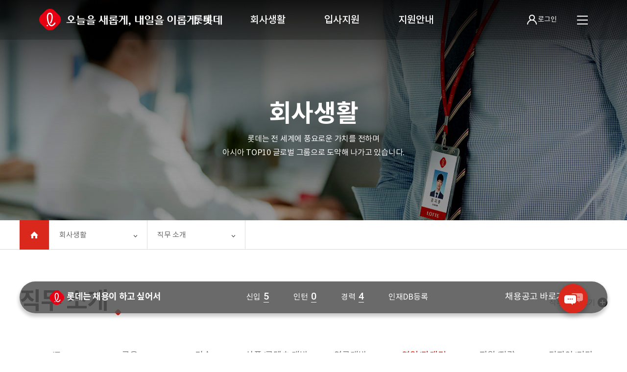

--- FILE ---
content_type: text/html; charset=UTF-8
request_url: https://recruit.lotte.co.kr/companylife/jobintroduction?step1=06&step2=0603
body_size: 25296
content:










<!-- 지도-->
<!-- 영상-->
<!-- paging-->
<!-- location--><!DOCTYPE html>
<html lang="ko">
  <head>
    <meta name="viewport" content="width=device-width, initial-scale=1">
    <meta http-equiv="X-UA-Compatible" content="IE=Edge">
    <meta charset="utf-8">
    <title>직무 소개 목록 | 회사생활 | 롯데그룹채용</title>
    <meta name="keywords" content="">
    <meta name="description" content="">
    <meta property="og:title" content="롯데그룹채용">
    <meta property="og:url" content="https://recruit.lotte.co.kr/">
    <meta property="og:image" content="https://recruit.lotte.co.kr/pc/images/common/kakao_default.png">
    <meta property="og:description" content="">
    <link href="/pc/inc/css/font.css" type="text/css" rel="stylesheet">
    <link href="/pc/inc/css/reset.css" type="text/css" rel="stylesheet">
    <link href="/pc/inc/css/print.css" type="text/css" rel="stylesheet">
    <link href="/pc/inc/css/common.css" type="text/css" rel="stylesheet">
    <link href="/pc/inc/css/life.css" type="text/css" rel="stylesheet">
  </head>
  <body class="introduction-container job-cont">
    <!--[if lte IE 9]><p class="browserupgrade">오래된 브라우저를 사용하고 있습니다. 경험과 보안을 향상 시키려면 <a href="https://browsehappy.com/">브라우저를 업그레이드</a>하십시오.</p><![endif]-->
    <div id="wrap">
      <header id="header"><!-- header include -->










<ul class="skipnav">
  <li><a href="#jump-to-content">본문 바로가기</a></li>
</ul>
<style>
				/*s:20210830 css추가*/
                .site-logo.new {
                    position: absolute;
                    top: 18px;
                    left: 80px;
                    z-index: 5;
                    width: 373px;
                    height: 44px;
                    background: url(/pc/images/common/logo_lotte_slogan_new.png) no-repeat 0 0;
                    -webkit-transition: background-image .2s ease-in-out;
                    -o-transition: background-image .2s ease-in-out;
                    transition: background-image .2s ease-in-out;
                }
                .header_content.active .site-logo.new, .header_content.trans-bg .site-logo.new {
                    background-image: url(/pc/images/common/logo_lotte_slogan02_new.png);
                }
				/*e:20210830 css추가*/
</style>
<!--1depth에 li.active 활성화 2depth에 a.on 활성화-->
<div class="header_content">
  <!-- <h1 class="site-logo"><a href="/"><span class="hide-txt">함께 가는 친구, 롯데</span></a></h1> -->
  <h1 class="site-logo new"><a href="/"><span class="hide-txt">오늘을 새롭게, 내일을 이롭게, 롯데</span></a></h1>
  <div class="navigation">
    <ul>
      <!-- 1depth 반복-->
      <!-- 페이지 변수가 idx 와 같을때 온-->
      <li><a class="menu01 on" href="/about/group">롯데</a>
        <div class="sub-navi sub-navi01">
          <ul>
            <li><a class="menu02" href="/about/group">그룹소개</a></li>
            <li><a class="menu02" href="/about/hrsystem">인사제도</a></li>
          </ul>
        </div>
      </li>
      <!-- 페이지 변수가 idx 와 같을때 온-->
      <li><a class="menu01" href="/companylife/affiliate">회사생활</a>
        <div class="sub-navi sub-navi02">
          <ul>
            <li><a class="menu02" href="/companylife/affiliate">계열사소개</a></li>
            <li><a class="menu02" href="/companylife/jobintroduction">직무소개</a></li>
            <li><a class="menu02" href="/companylife/lrecruitv">L-RecruiTV</a></li>
          </ul>
        </div>
      </li>
      <!-- 페이지 변수가 idx 와 같을때 온-->
      <li><a class="menu01" href="/apply/announcement">입사지원</a>
        <div class="sub-navi sub-navi03">
          <ul>
            <li><a class="menu02" href="/apply/announcement">채용공고</a></li>
            <li><a class="menu02" href="/apply/procedure">채용절차</a></li>
            <li><a class="menu02" href="/apply/notice">공지사항</a></li>
            <li><a class="menu02" href="/apply/hrdb">인재DB</a></li>
          </ul>
        </div>
      </li>
      <!-- 페이지 변수가 idx 와 같을때 온-->
      <li><a class="menu01" href="/guide/guidelines">지원안내</a>
        <div class="sub-navi sub-navi04">
          <ul>
            <li><a class="menu02" href="/guide/guidelines">지원작성가이드</a></li>
            <li><a class="menu02" href="/guide/faq">문의사항</a></li>
            <li><a class="menu02" href="/guide/returnrequest">채용서류반환청구</a></li>
          </ul>
        </div>
      </li>
    </ul>
  </div>
  <div class="utillmenu">
    <div class="mypage-group">
      <!-- s: 로그인전-->
      <button class="bttn-login ui-login" type="button" data-popup="ui-popup-login" style="display:none;"><i class="ico-person" aria-hidden="true"></i>로그인</button>
      <!-- e: 로그인전-->
      <!-- s: 로그인후-->
      <button class="bttn-logout ui-toggle-mypage" type="button" id="loginBtn"><span id="loginName"> 님</span><i class="ico-person" aria-hidden="true"></i><i class="ico-arrow-btm03" aria-hidden="true"></i><span class="hide-txt toggle-txt">축소됨</span></button>
      <div class="menu-mypage expanded">
        <ul>
          <li><a href="/mypage">나의채용</a></li>
          <li>
            <button type="button" onclick="logout()">로그아웃</button>
          </li>
        </ul>
      </div>
      <!-- e: 로그인후-->
    </div>
    <!-- s: 사이트맵-->
    <button class="bttn-menu-all ui-toggle-sitemap" type="button"><span class="bar" aria-hidden="true"></span><span class="bar" aria-hidden="true"></span><span class="bar" aria-hidden="true"></span><span class="hide-txt">사이트맵 열기</span></button>
    <div class="sitemap-container ui-sitemap-container">
      <div class="sitemap-inner">
        <h2 class="hide-txt">사이트맵</h2>
        <div class="menu-section">
          <h3>롯데</h3>
          <ul class="menu-list">
            <li><a href="/about/group">그룹소개</a></li>
            <li><a href="/about/hrsystem">인사제도</a></li>
          </ul>
        </div>
        <div class="menu-section">
          <h3>회사생활</h3>
          <ul class="menu-list">
            <li><a href="/companylife/affiliate">계열사소개</a></li>
            <li><a href="/companylife/jobintroduction">직무소개</a></li>
            <li><a href="/companylife/lrecruitv">L-RecruiTV</a></li>
          </ul>
        </div>
        <div class="menu-section">
          <h3>입사지원</h3>
          <ul class="menu-list">
            <li><a href="/apply/announcement">채용공고</a></li>
            <li><a href="/apply/procedure">채용절차</a></li>
            <li><a href="/apply/notice">공지사항</a></li>
            <li><a href="/apply/hrdb">인재DB</a></li>
          </ul>
        </div>
        <div class="menu-section">
          <h3>지원안내</h3>
          <ul class="menu-list">
            <li><a href="/guide/guidelines">지원작성가이드</a></li>
            <li><a href="/guide/faq">문의사항</a></li>
            <li><a href="/guide/returnrequest">채용서류반환청구</a></li>
          </ul>
        </div>
      </div>
      <!-- e: 사이트맵-->
    </div>
  </div>
</div>
<!-- header include -->
      </header>
      <div id="container">
        <form id="form">
          <input id="step1" type="hidden" name="step1" value="06">
          <input id="step2" type="hidden" name="step2">
        </form>
        <div id="content" role="main">
          <div class="visual-top" style="background-image:url(/pc/images/life/life_visual_top01_25.jpg);">
            <div class="txt-box">
              <h2 class="subject">회사생활</h2>
              <p class="description"><span>롯데는 전 세계에 풍요로운 가치를 전하며</span><br><span>아시아 TOP10 글로벌 그룹으로 도약해 나가고 있습니다.</span></p>
            </div>
          </div>
          <!-- s Location-->
          <div class="location-wrp2">
            <div class="fixed-wrap">
              <ul class="clfix ui-location">
                <li class="home"><a class="btn" href="/"><span class="hide-txt">home</span><i class="ico-home" aria-hidden="true"></i></a></li>
                <li class="depth">
                  <button class="btn" type="button" title="1뎁스 선택">회사생활<span class="hide-txt">축소됨</span></button>
                  <ul>
                    <li><a class="link" href="/about/group">롯데</a></li>
                    <li><a class="link" href="/companylife/affiliate">회사생활</a></li>
                    <li><a class="link" href="/apply/announcement">입사지원</a></li>
                    <li><a class="link" href="/guide/guidelines">지원안내</a></li>
                  </ul>
                </li>
                <li class="depth">
                  <button class="btn" type="button" title="2뎁스 선택">직무 소개<span class="hide-txt">축소됨</span></button>
                  <ul>
                    <li><a class="link" href="/companylife/affiliate">계열사 소개</a></li>
                    <li><a class="link" href="/companylife/jobintroduction">직무 소개</a></li>
                    <li><a class="link" href="/companylife/lrecruitv">L-RecruiTV</a></li>
                  </ul>
                </li>
              </ul>
            </div>
          </div>
          <!-- e Location-->
          <div class="section-center" id="jump-to-content">
            <div class="title-area mega-menu-wrapper">
              <h3 class="ptit01">직무 소개</h3>
              <!-- active 들어가면 어래 컨테이너 열립니다.-->
              <button class="bttn-mega-menu right-util">직무 전체보기<span class="hide-txt">축소됨</span></button>
              <div class="mega-menu-container table-fixed expanded">
                <div class="translate-wrapper">
                  <div class="service-list">
                    <p class="title">IT</p>
                    <ul class="bullet-type01">
                      <li class="list">
                        <button class="link" type="button" onclick="chgStep2('0101')">AI<i class="ico-arrow-right08" aria-hidden="true"></i></button>
                      </li>
                      <li class="list">
                        <button class="link" type="button" onclick="chgStep2('0102')">데이터분석<i class="ico-arrow-right08" aria-hidden="true"></i></button>
                      </li>
                      <li class="list">
                        <button class="link" type="button" onclick="chgStep2('0103')">IT기획<i class="ico-arrow-right08" aria-hidden="true"></i></button>
                      </li>
                      <li class="list">
                        <button class="link" type="button" onclick="chgStep2('0104')">IT 개발&middot;운영<i class="ico-arrow-right08" aria-hidden="true"></i></button>
                      </li>
                      <li class="list">
                        <button class="link" type="button" onclick="chgStep2('0105')">IT R&amp;D<i class="ico-arrow-right08" aria-hidden="true"></i></button>
                      </li>
                      <li class="list">
                        <button class="link" type="button" onclick="chgStep2('0106')">IT 컨설팅<i class="ico-arrow-right08" aria-hidden="true"></i></button>
                      </li>
                      <li class="list">
                        <button class="link" type="button" onclick="chgStep2('0107')">IT 보안<i class="ico-arrow-right08" aria-hidden="true"></i></button>
                      </li>
                      <li class="list">
                        <button class="link" type="button" onclick="chgStep2('0108')">UI&middot;UX<i class="ico-arrow-right08" aria-hidden="true"></i></button>
                      </li>
                    </ul>
                  </div>
                  <div class="service-list">
                    <p class="title">기술</p>
                    <ul class="bullet-type01">
                      <li class="list">
                        <button class="link" type="button" onclick="chgStep2('0301')">건축<i class="ico-arrow-right08" aria-hidden="true"></i></button>
                      </li>
                      <li class="list">
                        <button class="link" type="button" onclick="chgStep2('0302')">토목<i class="ico-arrow-right08" aria-hidden="true"></i></button>
                      </li>
                      <li class="list">
                        <button class="link" type="button" onclick="chgStep2('0303')">기계<i class="ico-arrow-right08" aria-hidden="true"></i></button>
                      </li>
                      <li class="list">
                        <button class="link" type="button" onclick="chgStep2('0304')">전기<i class="ico-arrow-right08" aria-hidden="true"></i></button>
                      </li>
                      <li class="list">
                        <button class="link" type="button" onclick="chgStep2('0305')">조경<i class="ico-arrow-right08" aria-hidden="true"></i></button>
                      </li>
                      <li class="list">
                        <button class="link" type="button" onclick="chgStep2('0306')">안전<i class="ico-arrow-right08" aria-hidden="true"></i></button>
                      </li>
                      <li class="list">
                        <button class="link" type="button" onclick="chgStep2('0307')">플랜트<i class="ico-arrow-right08" aria-hidden="true"></i></button>
                      </li>
                      <li class="list">
                        <button class="link" type="button" onclick="chgStep2('0308')">생산<i class="ico-arrow-right08" aria-hidden="true"></i></button>
                      </li>
                      <li class="list">
                        <button class="link" type="button" onclick="chgStep2('0309')">생산기술<i class="ico-arrow-right08" aria-hidden="true"></i></button>
                      </li>
                      <li class="list">
                        <button class="link" type="button" onclick="chgStep2('0310')">생산관리<i class="ico-arrow-right08" aria-hidden="true"></i></button>
                      </li>
                      <li class="list">
                        <button class="link" type="button" onclick="chgStep2('0311')">생산지원<i class="ico-arrow-right08" aria-hidden="true"></i></button>
                      </li>
                      <li class="list">
                        <button class="link" type="button" onclick="chgStep2('0312')">시설관리<i class="ico-arrow-right08" aria-hidden="true"></i></button>
                      </li>
                      <li class="list">
                        <button class="link" type="button" onclick="chgStep2('0313')">품질관리<i class="ico-arrow-right08" aria-hidden="true"></i></button>
                      </li>
                      <li class="list">
                        <button class="link" type="button" onclick="chgStep2('0314')">무대기술<i class="ico-arrow-right08" aria-hidden="true"></i></button>
                      </li>
                    </ul>
                  </div>
                  <div class="service-list">
                    <p class="title">상품&middot;콘텐츠개발</p>
                    <ul class="bullet-type01">
                      <li class="list">
                        <button class="link" type="button" onclick="chgStep2('0401')">MD<i class="ico-arrow-right08" aria-hidden="true"></i></button>
                      </li>
                      <li class="list">
                        <button class="link" type="button" onclick="chgStep2('0402')">PD<i class="ico-arrow-right08" aria-hidden="true"></i></button>
                      </li>
                      <li class="list">
                        <button class="link" type="button" onclick="chgStep2('0403')">광고<i class="ico-arrow-right08" aria-hidden="true"></i></button>
                      </li>
                      <li class="list">
                        <button class="link" type="button" onclick="chgStep2('0404')">미디어<i class="ico-arrow-right08" aria-hidden="true"></i></button>
                      </li>
                      <li class="list">
                        <button class="link" type="button" onclick="chgStep2('0405')">영화&middot;공연&middot;전시<i class="ico-arrow-right08" aria-hidden="true"></i></button>
                      </li>
                      <li class="list">
                        <button class="link" type="button" onclick="chgStep2('0406')">상품개발(여행)<i class="ico-arrow-right08" aria-hidden="true"></i></button>
                      </li>
                      <li class="list">
                        <button class="link" type="button" onclick="chgStep2('0407')">상품개발(식품)<i class="ico-arrow-right08" aria-hidden="true"></i></button>
                      </li>
                      <li class="list">
                        <button class="link" type="button" onclick="chgStep2('0408')">Chef<i class="ico-arrow-right08" aria-hidden="true"></i></button>
                      </li>
                    </ul>
                  </div>
                  <div class="service-list">
                    <p class="title">연구개발</p>
                    <ul class="bullet-type01">
                      <li class="list">
                        <button class="link" type="button" onclick="chgStep2('0501')">연구개발<i class="ico-arrow-right08" aria-hidden="true"></i></button>
                      </li>
                      <li class="list">
                        <button class="link" type="button" onclick="chgStep2('0502')">연구개발-건축<i class="ico-arrow-right08" aria-hidden="true"></i></button>
                      </li>
                      <li class="list">
                        <button class="link" type="button" onclick="chgStep2('0503')">연구개발-토목<i class="ico-arrow-right08" aria-hidden="true"></i></button>
                      </li>
                      <li class="list">
                        <button class="link" type="button" onclick="chgStep2('0504')">연구개발-기계&middot;기구<i class="ico-arrow-right08" aria-hidden="true"></i></button>
                      </li>
                      <li class="list">
                        <button class="link" type="button" onclick="chgStep2('0505')">연구개발-전기&middot;전자<i class="ico-arrow-right08" aria-hidden="true"></i></button>
                      </li>
                      <li class="list">
                        <button class="link" type="button" onclick="chgStep2('0506')">연구개발-화학<i class="ico-arrow-right08" aria-hidden="true"></i></button>
                      </li>
                      <li class="list">
                        <button class="link" type="button" onclick="chgStep2('0507')">연구개발-S&middot;W<i class="ico-arrow-right08" aria-hidden="true"></i></button>
                      </li>
                      <li class="list">
                        <button class="link" type="button" onclick="chgStep2('0508')">연구개발-물류<i class="ico-arrow-right08" aria-hidden="true"></i></button>
                      </li>
                      <li class="list">
                        <button class="link" type="button" onclick="chgStep2('0509')">연구개발-식품<i class="ico-arrow-right08" aria-hidden="true"></i></button>
                      </li>
                      <li class="list">
                        <button class="link" type="button" onclick="chgStep2('0510')">연구개발-양조<i class="ico-arrow-right08" aria-hidden="true"></i></button>
                      </li>
                      <li class="list">
                        <button class="link" type="button" onclick="chgStep2('0511')">연구개발-의학<i class="ico-arrow-right08" aria-hidden="true"></i></button>
                      </li>
                    </ul>
                  </div>
                  <div class="service-list">
                    <p class="title">영업&middot;마케팅</p>
                    <ul class="bullet-type01">
                      <li class="list">
                        <button class="link" type="button" onclick="chgStep2('0601')">영업<i class="ico-arrow-right08" aria-hidden="true"></i></button>
                      </li>
                      <li class="list">
                        <button class="link" type="button" onclick="chgStep2('0602')">영업관리<i class="ico-arrow-right08" aria-hidden="true"></i></button>
                      </li>
                      <li class="list">
                        <button class="link" type="button" onclick="chgStep2('0603')">영업지원<i class="ico-arrow-right08" aria-hidden="true"></i></button>
                      </li>
                      <li class="list">
                        <button class="link" type="button" onclick="chgStep2('0604')">서비스<i class="ico-arrow-right08" aria-hidden="true"></i></button>
                      </li>
                      <li class="list">
                        <button class="link" type="button" onclick="chgStep2('0605')">마케팅<i class="ico-arrow-right08" aria-hidden="true"></i></button>
                      </li>
                    </ul>
                    <p class="title">금융</p>
                    <ul class="bullet-type01">
                      <li class="list">
                        <button class="link" type="button" onclick="chgStep2('0201')">Lease금융<i class="ico-arrow-right08" aria-hidden="true"></i></button>
                      </li>
                      <li class="list">
                        <button class="link" type="button" onclick="chgStep2('0202')">개인금융<i class="ico-arrow-right08" aria-hidden="true"></i></button>
                      </li>
                      <li class="list">
                        <button class="link" type="button" onclick="chgStep2('0203')">기업금융<i class="ico-arrow-right08" aria-hidden="true"></i></button>
                      </li>
                      <li class="list">
                        <button class="link" type="button" onclick="chgStep2('0204')">신용분석<i class="ico-arrow-right08" aria-hidden="true"></i></button>
                      </li>
                      <li class="list">
                        <button class="link" type="button" onclick="chgStep2('0205')">여신관리<i class="ico-arrow-right08" aria-hidden="true"></i></button>
                      </li>
                    </ul>
                  </div>
                  <div class="service-list">
                    <p class="title">지원&middot;전략</p>
                    <ul class="bullet-type01">
                      <li class="list">
                        <button class="link" type="button" onclick="chgStep2('0701')">경영지원<i class="ico-arrow-right08" aria-hidden="true"></i></button>
                      </li>
                      <li class="list">
                        <button class="link" type="button" onclick="chgStep2('0702')">교육<i class="ico-arrow-right08" aria-hidden="true"></i></button>
                      </li>
                      <li class="list">
                        <button class="link" type="button" onclick="chgStep2('0703')">기획<i class="ico-arrow-right08" aria-hidden="true"></i></button>
                      </li>
                      <li class="list">
                        <button class="link" type="button" onclick="chgStep2('0704')">물류&middot;SCM<i class="ico-arrow-right08" aria-hidden="true"></i></button>
                      </li>
                      <li class="list">
                        <button class="link" type="button" onclick="chgStep2('0705')">자산관리<i class="ico-arrow-right08" aria-hidden="true"></i></button>
                      </li>
                      <li class="list">
                        <button class="link" type="button" onclick="chgStep2('0706')">부지&middot;점포개발<i class="ico-arrow-right08" aria-hidden="true"></i></button>
                      </li>
                      <li class="list">
                        <button class="link" type="button" onclick="chgStep2('0707')">신규사업&middot;개발<i class="ico-arrow-right08" aria-hidden="true"></i></button>
                      </li>
                      <li class="list">
                        <button class="link" type="button" onclick="chgStep2('0708')">해외사업&middot;개발<i class="ico-arrow-right08" aria-hidden="true"></i></button>
                      </li>
                    </ul>
                    <p class="title">디자인&middot;기타</p>
                    <ul class="bullet-type01">
                      <li class="list">
                        <button class="link" type="button" onclick="chgStep2('0801')">디자인<i class="ico-arrow-right08" aria-hidden="true"></i></button>
                      </li>
                      <li class="list">
                        <button class="link" type="button" onclick="chgStep2('0802')">동&middot;생물관리<i class="ico-arrow-right08" aria-hidden="true"></i></button>
                      </li>
                    </ul>
                  </div>
                </div>
              </div>
            </div>
            <div class="tab-menu-type01">
              <!-- s Y20200909 접근성 이슈 해결 - aria-label 넣기-->
              <ul class="tab-list">
                <li class="ui-tab-btn "><a class="item" href="" onclick="chgStep1('01')"><span class="hide-txt">선택됨</span>IT</a></li>
                <li class="ui-tab-btn "><a class="item" href="" onclick="chgStep1('02')"><span class="hide-txt">선택됨</span>금융</a></li>
                <li class="ui-tab-btn "><a class="item" href="" onclick="chgStep1('03')"><span class="hide-txt">선택됨</span>기술</a></li>
                <li class="ui-tab-btn "><a class="item" href="" onclick="chgStep1('04')"><span class="hide-txt">선택됨</span>상품/콘텐츠 개발</a></li>
                <li class="ui-tab-btn "><a class="item" href="" onclick="chgStep1('05')"><span class="hide-txt">선택됨</span>연구개발</a></li>
                <li class="ui-tab-btn on"><a class="item" href="" onclick="chgStep1('06')"><span class="hide-txt">선택됨</span>영업/마케팅</a></li>
                <li class="ui-tab-btn "><a class="item" href="" onclick="chgStep1('07')"><span class="hide-txt">선택됨</span>지원/전략</a></li>
                <li class="ui-tab-btn "><a class="item" href="" onclick="chgStep1('08')"><span class="hide-txt">선택됨</span>디자인/기타</a></li>
              </ul><span class="underline"></span>
            </div>
            <div class="tab-menu-type02 col6">
              <!-- s Y20200909 접근성 이슈 해결 - aria-label 넣기-->
              <ul class="tab-list">
                <li class=""><a class="item" href="#none" onclick="chgStep2('0601')"><span class="hide-txt">선택됨</span>영업</a></li>
                <li class=""><a class="item" href="#none" onclick="chgStep2('0605')"><span class="hide-txt">선택됨</span>마케팅</a></li>
                <li class=""><a class="item" href="#none" onclick="chgStep2('0602')"><span class="hide-txt">선택됨</span>영업관리</a></li>
                <li class="on"><a class="item" href="#none" onclick="chgStep2('0603')"><span class="hide-txt">선택됨</span>영업지원</a></li>
                <li class=""><a class="item" href="#none" onclick="chgStep2('0606')"><span class="hide-txt">선택됨</span>디지털마케팅</a></li>
                <li class=""><a class="item" href="#none" onclick="chgStep2('0604')"><span class="hide-txt">선택됨</span>서비스</a></li>
              </ul>
            </div>
          </div>
          <!-- s Section 01-->
          <div class="section-center">
          	<h4 class="hide-txt" data-class="text1"></h4>
            <div class="filter-custom-wrap">
              <p class="all-count"><span>전체</span><span class="robotoM"> 8</span><span>개</span></p>
              <p class="current-count"><span>채용중인 직무</span><span class="robotoM"> 0</span><span>개</span></p>
              <p class="input-checkbox right">
                <input type="checkbox" id="checkbox211" name="checkbox211" onchange="showOnRec()">
                <label for="checkbox211"><span class="txt">채용중인 직무만 보기</span></label>
              </p>
            </div>
            <ul class="job-card-list">

              <li>
                <div class="job-card-group "><a class="cmp-name job-intro-type" href="#" onclick="location.href='/companylife/affiliate/detail?compcd=10005&amp;step2='+$('#step2').val()+'#jobIntro'">롯데지알에스</a>
                  <div class="hashtag">










<a class="tag" href="/companylife/jobintroduction?step1=06&amp;step2=0603">#영업지원</a>





















                  </div>
                </div>
              </li>
              <li>
                <div class="job-card-group "><a class="cmp-name job-intro-type" href="#" onclick="location.href='/companylife/affiliate/detail?compcd=20006&amp;step2='+$('#step2').val()+'#jobIntro'">롯데리조트</a>
                  <div class="hashtag">


<a class="tag" href="/companylife/jobintroduction?step1=06&amp;step2=0603">#영업지원</a>











                  </div>
                </div>
              </li>
              <li>
                <div class="job-card-group "><a class="cmp-name job-intro-type" href="#" onclick="location.href='/companylife/affiliate/detail?compcd=30003&amp;step2='+$('#step2').val()+'#jobIntro'">롯데물산</a>
                  <div class="hashtag">








<a class="tag" href="/companylife/jobintroduction?step1=06&amp;step2=0603">#영업지원</a>











                  </div>
                </div>
              </li>
              <li>
                <div class="job-card-group "><a class="cmp-name job-intro-type" href="#" onclick="location.href='/companylife/affiliate/detail?compcd=30004&amp;step2='+$('#step2').val()+'#jobIntro'">롯데상사</a>
                  <div class="hashtag">




<a class="tag" href="/companylife/jobintroduction?step1=06&amp;step2=0603">#영업지원</a>











                  </div>
                </div>
              </li>
              <li>
                <div class="job-card-group "><a class="cmp-name job-intro-type" href="#" onclick="location.href='/companylife/affiliate/detail?compcd=30005&amp;step2='+$('#step2').val()+'#jobIntro'">롯데자이언츠</a>
                  <div class="hashtag">


<a class="tag" href="/companylife/jobintroduction?step1=06&amp;step2=0603">#영업지원</a>









                  </div>
                </div>
              </li>
              <li>
                <div class="job-card-group "><a class="cmp-name job-intro-type" href="#" onclick="location.href='/companylife/affiliate/detail?compcd=40009&amp;step2='+$('#step2').val()+'#jobIntro'">롯데하이마트</a>
                  <div class="hashtag">


















<a class="tag" href="/companylife/jobintroduction?step1=06&amp;step2=0603">#영업지원</a>



















                  </div>
                </div>
              </li>
              <li>
                <div class="job-card-group "><a class="cmp-name job-intro-type" href="#" onclick="location.href='/companylife/affiliate/detail?compcd=40003&amp;step2='+$('#step2').val()+'#jobIntro'">롯데면세점</a>
                  <div class="hashtag">


<a class="tag" href="/companylife/jobintroduction?step1=06&amp;step2=0603">#영업지원</a>







                  </div>
                </div>
              </li>
              <li>
                <div class="job-card-group "><a class="cmp-name job-intro-type" href="#" onclick="location.href='/companylife/affiliate/detail?compcd=50004&amp;step2='+$('#step2').val()+'#jobIntro'">롯데케미칼</a>
                  <div class="hashtag">
















<a class="tag" href="/companylife/jobintroduction?step1=06&amp;step2=0603">#영업지원</a>









                  </div>
                </div>
              </li>

            </ul>
          </div>
          <!-- e Section 01-->
          <div class="fast-link-wrap">
            <div class="title fl"><img src="/pc/images/common/lotte_logo02.png" alt="Lotte"><span class="text">롯데는 채용이 하고 싶어서</span></div>
            <div class="count-list fl"><a class="link" href="/apply/announcement?tab=new"><span class="txt new">신입</span>
                <!-- 앞에 0 삭제 ps. c:if 지울 필요해 보입니다.--><span class="num">5</span></a><a class="link" href="/apply/announcement?tab=intern"><span class="txt ">인턴</span>
                <!-- 앞에 0 삭제 ps. c:if 지울 필요해 보입니다.--><span class="num">0</span></a><a class="link" href="/apply/announcement?tab=career"><span class="txt new">경력</span>
                <!-- 앞에 0 삭제 ps. c:if 지울 필요해 보입니다.--><span class="num">4</span></a><a class="link" href="/apply/hrdb"><span class="text">인재DB등록</span></a></div><a class="link-box fl" href="/apply/announcement">
              <p class="text">채용공고 바로가기<i class="ico-arrow-right06" aria-hidden="true"></i></p></a>
          </div>
        </div>
      </div>
      <footer id="footer"><!-- footer include -->










<div class="footer_content">
  <ul class="footer-nav">
    <li><a href="https://www.lotte.co.kr/main.do" rel="noopener noreferrer" title="새창열림" target="_blank">롯데그룹</a></li>
    <li><a href="/about/termOfPolicy">이용약관</a></li>
    <li><a href="/about/personalPolicy23"><strong class="tt">개인정보처리방침</strong></a></li>
    <li><a href="/about/emailPolicy">이메일 무단수집거부</a></li>
  </ul><small class="copyright">COPYRIGHT © 2020 LOTTE INFORMATION CONTACT RECRUIT. All Rights Reserved.</small>
  <ul class="sns-group">
    <li class="wa-mark">
      <a href="http://www.i-award.or.kr/Web/Assess/FinalCandidateView.aspx?REG_SEQNO=10289" title="새창열림" target="_blank"><img src="/pc/images/common/wa2020.png" alt="WEB AWARD 20 WINNER 새 창 열림" width="40"></a>
    </li>    
    <li class="wa-mark">
    	<a href="http://wa.or.kr/board/list.asp?BoardID=0006" target="_blank" title="새창">
    		<img class="wa" alt="(사)한국장애인단체총연합회 한국웹접근성인증평가원 웹 접근성 우수사이트 인증마크(WA인증마크)" src="/pc/images/common/wa_mark_2025.png" width="51" height="40.6">
    	</a>
    </li>
    <li class="wa-mark">
    	<a href="javascript:void(0);" class="ismsPopBtn" onclick="ismsPop();">
    		<img src="/pc/images/main/img_recruit_isms.png" alt="ISMS 인증마크">
    	</a>
    </li>
    <li><a href="https://www.youtube.com/user/LOTTELIVE" rel="noopener noreferrer" title="새창열림" target="_blank"><span class="hide-txt">유튜브</span><i class="ico-sns-youtube" aria-hide="true"></i></a></li>
    <li><a href="https://www.facebook.com/lotte" rel="noopener noreferrer" title="새창열림" target="_blank"><span class="hide-txt">페이스북</span><i class="ico-sns-facebook" aria-hide="true"></i></a></li>
    <li><a href="http://blog.lotte.co.kr/" rel="noopener noreferrer" title="새창열림" target="_blank"><span class="hide-txt">블로그</span><i class="ico-sns-blog" aria-hide="true"></i></a></li>
  </ul>
  <div class="family-site">
    <button class="bttn-family-site ui-family-site" type="button">롯데그룹계열사<span class="hide-txt">열기</span><i class="ico-open" aria-hide="true"></i></button>
  </div>
</div>
<div class="family-site-container">
  <div class="family-site-list">
    <div class="section-center">
      <h2 class="hide-txt">롯데그룹계열사</h2>
      <div class="cols">
        <h3 class="family-name">식품</h3>
        <ul class="family-group">
          <li><a href="http://www.lotteconf.co.kr" rel="noopener noreferrer" title="새창열림" target="_blank">롯데웰푸드</a></li>
          <li><a href="http://www.lottechilsung.co.kr" rel="noopener noreferrer" title="새창열림" target="_blank">롯데칠성음료</a></li>
          <li><a href="https://www.lottegrs.com" rel="noopener noreferrer" title="새창열림" target="_blank">롯데지알에스</a></li>
          <li><a href="https://www.lotternd.com/" rel="noopener noreferrer" title="새창열림" target="_blank">롯데중앙연구소</a></li>
          <li><a href="https://www.lottelmsc.com/" rel="noopener noreferrer" title="새창열림" target="_blank">롯데피플네트웍스</a></li>
        </ul>
      </div>
      <div class="cols">
        <h3 class="family-name">유통</h3>
        <ul class="family-group">
          <li><a href="https://www.lotteshopping.com/" rel="noopener noreferrer" title="새창열림" target="_blank">롯데백화점</a></li>
          <li><a href="http://company.lottemart.com/" rel="noopener noreferrer" title="새창열림" target="_blank">롯데마트ㆍ롯데슈퍼</a></li>
          <li><a href="http://www.lotte.com/" rel="noopener noreferrer" title="새창열림" target="_blank">롯데e커머스</a></li>
          <li><a href="http://www.e-himart.co.kr/" rel="noopener noreferrer" title="새창열림" target="_blank">롯데하이마트</a></li>
          <li><a href="http://www.lottehomeshopping.com" rel="noopener noreferrer" title="새창열림" target="_blank">롯데홈쇼핑</a></li>
          <li><a href="http://www.7-eleven.co.kr/" rel="noopener noreferrer" title="새창열림" target="_blank">코리아세븐</a></li>
          <li><a href="http://www.lottedevelop.com/" rel="noopener noreferrer" title="새창열림" target="_blank">롯데자산개발</a></li>
          <li><a href="http://www.lottemembers.com/" rel="noopener noreferrer" title="새창열림" target="_blank">롯데멤버스</a></li>
          <li><a href="https://www.lottecinema.co.kr" rel="noopener noreferrer" title="새창열림" target="_blank">롯데컬처웍스</a></li>
          <li><a href="http://www.lotteintl.com/" rel="noopener noreferrer" title="새창열림" target="_blank">롯데상사</a></li>
          <li><a href="https://store-kr.uniqlo.com/" rel="noopener noreferrer" title="새창열림" target="_blank">FRL코리아</a></li>
          <li><a href="https://www.lottegfr.co.kr/" rel="noopener noreferrer" title="새창열림" target="_blank">롯데지에프알</a></li>
        </ul>
      </div>
      <div class="cols">
        <h3 class="family-name">화학·건설·제조</h3>
        <ul class="family-group">
          <li><a href="https://www.lottechem.com" rel="noopener noreferrer" title="새창열림" target="_blank">롯데케미칼</a></li>
          <li><a href="https://www.lottefinechem.com/" rel="noopener noreferrer" title="새창열림" target="_blank">롯데정밀화확</a></li>
          <li><a href="http://www.lotteineos.com/" rel="noopener noreferrer" title="새창열림" target="_blank">롯데이네오스화학</a></li>
          <li><a href="http://www.lottemcc.com/" rel="noopener noreferrer" title="새창열림" target="_blank">롯데엠시시</a></li>
          <li><a href="https://www.lotteal.co.kr/" rel="noopener noreferrer" title="새창열림" target="_blank">롯데알미늄</a></li>
          <li><a href="https://www.lottepackagingsolutions.co.kr/" rel="noopener noreferrer" title="새창열림" target="_blank">롯데패키징솔루션즈</a></li>
          <li><a href="https://www.lotteinfracell.co.kr" rel="noopener noreferrer" title="새창열림" target="_blank">롯데인프라셀</a></li>
          <li><a href="http://www.lottecon.co.kr/" rel="noopener noreferrer" title="새창열림" target="_blank">롯데건설</a></li>
          <li><a href="https://www.lottecm.com/" rel="noopener noreferrer" title="새창열림" target="_blank">롯데CM사업본부</a></li>
          <li><a href="https://www.canon-bs.co.kr" rel="noopener noreferrer" title="새창열림" target="_blank">캐논코리아</a></li>
          <li><a href="http://www.fujifilm.co.kr/" rel="noopener noreferrer" title="새창열림" target="_blank">한국후지필름</a></li>
          <li><a href="https://www.lotteenergymaterials.com/" rel="noopener noreferrer" title="새창열림" target="_blank">롯데에너지머티리얼즈</a></li>
          <li><a href="https://www.lottebiologics.com/en" rel="noopener noreferrer" title="새창열림" target="_blank">롯데바이오로직스</a></li>
          <li><a href="http://lottegschem.net" rel="noopener noreferrer" title="새창열림" target="_blank">롯데GS화학</a></li>
        </ul>
      </div>
      <div class="cols cols2">
        <h3 class="family-name">관광·서비스·금융</h3>
        <ul class="family-group">
          <li><a href="https://www.lotteglogis.com/" rel="noopener noreferrer" title="새창열림" target="_blank">롯데글로벌로지스</a></li>
          <li><a href="https://www.lottehotel.com/" rel="noopener noreferrer" title="새창열림" target="_blank">롯데호텔</a></li>
          <li><a href="http://kr.lottedfs.com/" rel="noopener noreferrer" title="새창열림" target="_blank">롯데면세점</a></li>
          <li><a href="http://kr.lottedfs.com/branchGuide/5/intro" rel="noopener noreferrer" title="새창열림" target="_blank">부산롯데면세점</a></li>
          <li><a href="http://kr.lottedfs.com/branchGuide/6/intro" rel="noopener noreferrer" title="새창열림" target="_blank">제주롯데면세점</a></li>
          <li><a href="http://www.lotteworld.com/" rel="noopener noreferrer" title="새창열림" target="_blank">롯데월드</a></li>
          <li><a href="http://www.skyhill.co.kr/" rel="noopener noreferrer" title="새창열림" target="_blank">롯데스카이힐CC</a></li>
          <li><a href="https://www.lottepnd.com/" rel="noopener noreferrer" title="새창열림" target="_blank">롯데물산</a></li>
          <li><a href="https://www.lotterentacar.net/" rel="noopener noreferrer" title="새창열림" target="_blank">롯데렌탈</a></li>
          <li><a href="https://www.lotteinnovate.com/" rel="noopener noreferrer" title="새창열림" target="_blank">롯데이노베이트</a></li>
          <li><a href="http://www.giantsclub.com/" rel="noopener noreferrer" title="새창열림" target="_blank">롯데자이언츠</a></li>
          <li><a href="https://www.daehong.com/" rel="noopener noreferrer" title="새창열림" target="_blank">대홍기획</a></li>
          <li><a href="http://www.lottecap.com/" rel="noopener noreferrer" title="새창열림" target="_blank">롯데캐피탈</a></li>
          <li><a href="http://www.lotteconcerthall.com/" rel="noopener noreferrer" title="새창열림" target="_blank">롯데문화재단</a></li>
          <li><a href="https://www.lotteresort.com/" rel="noopener noreferrer" title="새창열림" target="_blank">롯데리조트</a></li>
          <li><a href="https://www.lottemuseum.com/" rel="noopener noreferrer" title="새창열림" target="_blank">롯데뮤지엄</a></li>
          <li><a href="http://csv.lotte.co.kr/" rel="noopener noreferrer" title="새창열림" target="_blank">롯데사회공헌사이트</a></li>
          <li><a href="http://www.lotteiebs.com/" rel="noopener noreferrer" title="새창열림" target="_blank">롯데미래전략연구소</a></li>
          <li><a href="https://www.lottefoundation.or.kr/" rel="noopener noreferrer" title="새창열림" target="_blank">롯데장학재단</a></li>
          <li><a href="http://www.lotteacademy.co.kr/" rel="noopener noreferrer" title="새창열림" target="_blank">롯데인재개발원</a></li>
          <li><a href="http://www.lottejtb.com/" rel="noopener noreferrer" title="새창열림" target="_blank">롯데제이티비</a></li>
        </ul>
      </div>
    </div>
  </div>
</div>
<!-- footer include -->
      </footer>
      <!-- s Floating-menu-->








<div class="fixed-btn-area">
	<button href="/guide/inquiry" class="btn">
		<span class="position-area">
			<i class="ico-talk-balloon" aria-hidden="true"></i>
			<span class="hide-txt">퀵메뉴 열기</span>
		</span>
	</button>
	<div class="link-box">
		<a class="link" href="/guide/inquiry">
			<i class="ico-faq" aria-hidden="true"></i>
			<span class="text">문의</span>
		</a>
		<a class="link" href="https://pf.kakao.com/_xaexoxixb/chat" target="_blank" title="새창열기">
			<i class="ico-chatbot" aria-hidden="true"></i>
			<span class="text">챗봇</span>
		</a>
	</div>
</div>
<!-- 202209 접근성 -->
<!-- // 202209 접근성 -->

      <div class="fixed-btn-top">
        <button class="btn" type="button"><i class="ico-top" aria-hidden="true"></i><span class="robotoB">TOP</span></button>
      </div>
      <!-- e Floating-menu-->
      <div class="ui-input-custom">        
<!-- s: 로그인 레이어팝업-->
<style>
  #userID01::placeholder,
  #userPassword01::placeholder,
  #userName01::placeholder,
  #userPhone::placeholder,
  #userName::placeholder,
  #useEmail01::placeholder,
  #userID03::placeholder,
  #userName02::placeholder,
  #userID02::placeholder,
  #userName03::placeholder,
  #useEmail02::placeholder,
  #codeNo::placeholder {
    color: #717171;
  }

  .input-checkbox input + label:after {
    border-bottom: 2px solid #717171;
    border-left: 2px solid #717171;
  }
  .input-radio-button input:checked + label {
    background: #52545a;
    color: white;
  }
  input.on:checked + label {
    background: #52545a;
    color: white;
  }

  .agree-content {
    padding: 0px 40px 40px;
  }

  .agree-content h3 {
    font-size: 16px;
    font-family: "NotoSans-Bold";
    color: #222;
    line-height: inherit;
    margin-bottom: 20px;
    text-align: center;
  }

  .agree-content table {
    border: 1px solid #333;
  }

  .agree-content th {
    text-align: center;
    background-color: #fafafa;
    border: 1px solid #333;
    padding: 10px;
    font-weight: bold;
  }

  .agree-content td {
    text-align: center;
    border: 1px solid #333;
    padding: 10px;
  }

  .agree-new {
    background-color: #fff;
    padding: 0px 40px 40px;
    overflow-y: scroll;
    line-height: 1.75;
    max-height: -webkit-calc(100vh - 320px);
    max-height: calc(100vh - 320px);
    border-radius: 0 0 5px 5px;
  }
</style>

<div class="popup-container laypopup-type01 ui-popup-login">
  <div class="laypopup-inner">
    <div class="laypopup-header">
      <h2>로그인</h2>
    </div>
    <div class="laypopup-content">
      <input type="hidden" id="pccStatus" value="" />
      <form id="loginForm" onsubmit="loginIdPw();return false;">
        <fieldset>
          <div class="fieldset-group">
            <label for="userID01">아이디</label>
            <div class="input-item error-check">
              <i class="ico-login-id" aria-hidden="true"></i>
              <input type="text" id="userID01" name="userID01" title="아이디" placeholder="아이디를 입력해주세요." pattern="[A-Za-z0-9]{2,15}" maxlength="15" />
            </div>
            <p class="is-type-fail-arr" id="confirm-info-id">등록되지 않은 정보입니다. <br />아이디 또는 비밀번호를 다시 확인해주세요.</p>
            <p class="is-type-fail-arr" id="input-your-id">아이디를 입력해주세요.</p>
          </div>
          <div class="fieldset-group">
            <label for="userPassword01">비밀번호</label>
            <div class="input-item error-check">
              <i class="ico-login-password" aria-hidden="true"></i>
              <input type="password" autocomplete="off" id="userPassword01" name="userPassword01" title="비밀번호" placeholder="비밀번호를 입력해주세요." maxlength="20" />
            </div>
            <p class="is-type-fail-arr" id="confirm-info-password">등록되지 않은 정보입니다. <br />아이디 또는 비밀번호를 다시 확인해주세요.</p>
            <p class="is-type-fail-arr" id="input-your-password">비밀번호를 입력해주세요.</p>
          </div>
        </fieldset>
        <div class="fieldset-addinfo">
          <span class="input-checkbox right type01">
            <input type="checkbox" id="autoLoginSave" name="autoLoginSave" />
            <label for="autoLoginSave"><span class="txt">자동로그인</span></label></span
          >
          <div class="userin-find">
            <button class="btn" type="button" data-popup="ui-popup-findid">아이디 찾기</button>
            <button class="btn" type="button" data-popup="ui-popup-findps">비밀번호 찾기</button>
          </div>
        </div>
        <div class="bttn-groups">
          <!-- 로그인 가능하게 되면 style02 추가-->
          <button class="bttn type01 style07" type="submit">로그인</button>
        </div>
      </form>
    </div>
    <div class="laypopup-snslogin">
      <div class="bttn-groups">
        <a class="login-naver" href="#none" id="naverIdLogin_loginButton" title="새창열림"><i class="ico-naver" aria-hidden="true"></i><span class="hide-txt">네이버 로그인</span></a
        ><a class="login-kakao" id="kakao-login" href="javascript:loginWithKakao()" title="새창열림"><i class="ico-kakao" aria-hidden="true"></i><span class="hide-txt">카카오 로그인</span></a>
      </div>
      <div class="regist-info">
        <div class="inner-txt">
          <p class="notoM">신규 지원자이신가요?</p>
          <p class="notoM">지원 전 회원가입은 필수!</p>
        </div>
        <a class="link" href="/signup/step1">회원가입<i class="ico-arrow-right05-white" aria-hidden="true"></i></a>
      </div>
    </div>
    <button class="ui-close-btn bttn-close-laypopup" type="button"><i class="ico-close02" aria-hidden="true"></i><span class="hide-txt">닫기</span></button>
  </div>
</div>
<!-- e: 로그인 레이어팝업-->
<!-- s: 소셜로그인 레이어팝업-->
<div class="popup-container laypopup-type01 ui-popup-social-login">
  <div class="laypopup-inner">
    <div class="laypopup-header">
      <h2>소셜로그인</h2>
    </div>
    <div class="laypopup-content">
      <p class="social-login-guide">채용사이트에 등록한 기존 지원자라면<br />아이디, 비밀번호로 로그인해주세요.<span class="fnt16">로그인 후 계정이 연결됩니다.</span></p>
      <form id="socialForm" onsubmit="socialIdPw();return false;">
        <fieldset>
          <div class="fieldset-group">
            <label for="userID04">아이디</label>
            <div class="input-item error-check">
              <i class="ico-login-id" aria-hidden="true"></i>
              <input type="text" id="userID04" title="아이디" placeholder="아이디를 입력해주세요." maxlength="15" />
            </div>
            <p class="is-type-fail-arr" id="confirm-info-id">등록되지 않은 정보입니다. 아이디 또는 비밀번호를 다시 확인해주세요.</p>
            <p class="is-type-fail-arr" id="input-your-id">아이디를 입력해주세요.</p>
          </div>
          <div class="fieldset-group">
            <label for="userPassword04">비밀번호</label>
            <div class="input-item error-check">
              <i class="ico-login-password" aria-hidden="true"></i>
              <input type="password" autocomplete="off" id="userPassword04" title="비밀번호" placeholder="비밀번호를 입력해주세요." maxlength="20" />
            </div>
            <p class="is-type-fail-arr" id="confirm-info-password">등록되지 않은 정보입니다. 아이디 또는 비밀번호를 다시 확인해주세요.</p>
            <p class="is-type-fail-arr" id="input-your-password">비밀번호를 입력해주세요.</p>
          </div>
        </fieldset>
        <div class="fieldset-addinfo">
          <div class="userin-find">
            <button class="btn" type="button" data-popup="ui-popup-findid">아이디 찾기</button>
            <button class="btn" type="button" data-popup="ui-popup-findps">비밀번호 찾기</button>
          </div>
        </div>
        <div class="bttn-groups btn-round-type">
          <!-- 로그인 가능하게 되면 style02 추가-->
          <button class="bttn type01 style07" type="submit">로그인</button>
        </div>
        <div class="regist-info">
          <div class="inner-txt">
            <p class="notoM">신규 지원자이신가요?</p>
            <p class="notoM">지원 전 회원가입은 필수!</p>
          </div>
          <a class="link" href="/signup/step1">회원가입<i class="ico-arrow-right05-white" aria-hidden="true"></i></a>
        </div>
      </form>
    </div>
    <button class="ui-close-btn bttn-close-laypopup" type="button"><i class="ico-close02" aria-hidden="true"></i><span class="hide-txt">닫기</span></button>
  </div>
</div>
<!-- e: 소셜로그인 레이어팝업-->
<!-- s: 아이디찾기 레이어팝업-->
<div class="popup-container laypopup-type01 find-form ui-popup-findid">
  <div class="laypopup-inner">
    <div class="laypopup-header">
      <h2>아이디 찾기</h2>
    </div>
    <div class="fieldset-group">
      <div class="radio-button-group">
        <span class="input-radio-button">
          <input type="radio" id="loginRadioTab03" name="loginRadioTab03" checked="checked" class="on" />
          <label for="loginRadioTab03"><i class="ico-checked" aria-hidden="true"></i>내국인&middot;국내거주외국인</label></span
        ><span class="input-radio-button">
          <input type="radio" id="loginRadioTab04" name="loginRadioTab03" />
          <label for="loginRadioTab04"><i class="ico-checked" aria-hidden="true"></i>재외국민&middot;국외거주외국인</label></span
        >
      </div>
    </div>
  </div>
  <div class="ui-radio-tab-container" data-radiotab="loginRadioTab03">
    <div class="ui-radio-content">
      <h3 class="hide-txt">내국인&middot;국내거주외국인</h3>
      <form id="findidPcc" onsubmit="pccPopup01('P1');return false;">
        <div class="laypopup-content">
          <div class="fieldset-group">
            <label for="userName01">이름</label>
            <div class="input-item error-check">
              <input type="text" id="userName01" name="userName01" title="이름" placeholder="이름을 입력해주세요." maxlength="50" />
            </div>
            <p class="is-type-fail-arr" id="not-info-input">등록되지 않은 정보입니다. 입력한 정보를 다시 확인해주세요.</p>
            <p class="is-type-fail-arr" id="input-your-name">이름을 입력해주세요.</p>
          </div>
          <div class="fieldset-group">
            <label for="userPhone">휴대전화</label>
            <div class="input-item error-check">
              <input type="number" id="userPhone" name="userPhone" title="휴대전화 숫자만" placeholder="'-'제외하고 입력해주세요." maxlength="11" />
            </div>
            <p class="is-type-fail-arr" id="not-info-input">등록되지 않은 정보입니다. 입력한 정보를 다시 확인해주세요.</p>
            <p class="is-type-fail-arr" id="input-your-phone">휴대전화 번호를 입력해주세요.</p>
          </div>
        </div>
        <div class="bttn-groups">
          <button class="bttn type01 style01 ui-close-btn" type="button">취소</button>
          <button class="bttn type01 style02" type="submit">아이디 찾기</button>
        </div>
      </form>
    </div>
    <div class="ui-radio-content">
      <h3 class="hide-txt">재외국민&middot;국외거주외국인</h3>
      <form id="findid" onsubmit="findId();return false;">
        <div class="laypopup-content">
          <div class="fieldset-group">
            <label for="userName">이름</label>
            <div class="input-item error-check">
              <input type="text" id="userName" title="이름" name="userName" placeholder="이름을 입력해주세요." maxlength="50" />
            </div>
            <p class="is-type-fail-arr" id="not-info-input">등록되지 않은 정보입니다. 입력한 정보를 다시 확인해주세요.</p>
            <p class="is-type-fail-arr" id="input-your-name">이름을 입력해주세요.</p>
          </div>
          <div class="fieldset-group">
            <label for="useEmail01">이메일</label>
            <div class="input-item error-check ui-email-merge">
              <input class="ui-email-id" type="text" id="useEmail01" name="useEmail01" title="이메일 아이디" placeholder="이메일을 입력해주세요." maxlength="20" /><span class="sign-at">@</span>
              <div class="select-custom-group ui-select-custom type01 emailSel">
                <select class="ui-email-address" title="이메일 주소" name="useEmail02" onchange="">
                  <option value="">이메일 주소</option>
                  <option value="hanmail.net">hanmail.net</option>
                  <option value="hotmail.com">hotmail.com</option>
                  <option value="naver.com">naver.com</option>
                  <option value="nate.com">nate.com</option>
                  <option value="daum.net">daum.net</option>
                  <option value="gmail.com">gmail.com</option>
                  <option value="itself">직접입력</option>
                </select>
              </div>
              <input class="ui-email-address itself-input" type="text" id="itself01" title="이메일 주소" placeholder="이메일 주소를 입력해주세요." maxlength="20" />
              <input class="ui-merge-result" type="hidden" id="emailMerge01" value="" />
            </div>
            <p class="is-type-fail-arr" id="not-info-input">등록되지 않은 정보입니다. 입력한 정보를 다시 확인해주세요.</p>
            <p class="is-type-fail-arr" id="input-your-emailid">이메일ID 입력</p>
            <p class="is-type-fail-arr" id="input-emailid">이메일ID를 입력해주세요.</p>
            <p class="is-type-fail-arr" id="input-your-email">이메일 선택</p>
            <p class="is-type-fail-arr" id="input-email">이메일을 선택해주세요.</p>
          </div>
        </div>
        <div class="bttn-groups">
          <button class="bttn type01 style01 ui-close-btn" type="button">취소</button>
          <button class="bttn type01 style02" type="submit">아이디 찾기</button>
        </div>
      </form>
    </div>
  </div>
  <button class="ui-close-btn bttn-close-laypopup" type="button"><i class="ico-close02" aria-hidden="true"></i><span class="hide-txt">닫기</span></button>
</div>
<!-- e: 아이디찾기 레이어팝업-->
<!-- s: 아이디 찾기 결과 레이어팝업 ( 별표 인증 필요함 )-->
<div class="popup-container laypopup-type01 find-form ui-popup-id-inquiry-star">
  <div class="laypopup-inner">
    <div class="laypopup-header">
      <h2>아이디 찾기</h2>
    </div>
    <div class="laypopup-content align-c">
      <p><i class="ico-find-id" aria-hidden="true"></i></p>
      <p class="fnt24 bld">지원자님의 아이디는</p>
      <p class="p-color robotoM" id="USER_ID_HIDE">abc12**</p>
      <p class="fnt16 date" id="USER_DATE_HIDE">가입일:2020.0304</p>
      <p class="bld info-notice"><i class="ico-alert-warning" aria-hidden="true"></i><span class="text">개인정보보호를 위해 아이디 뒷자리는 **로 표시됩니다.</span></p>
      <p class="fnt24 bld">전체 아이디 확인</p>
      <p><i class="ico-phone01" aria-hidden="true"></i></p>
      <button class="bttn round-type01 style02" type="button" onclick="pccPopup03('P3');" title="새창열림">휴대폰 인증하기</button>
      <p class="bld info-notice"><i class="ico-alert-warning" aria-hidden="true"></i><span class="text">전체 아이디를 확인하기 위해서는 휴대폰 인증이 필요합니다.</span></p>
    </div>
  </div>
  <div class="bttn-groups">
    <button class="bttn type01 style01" type="submit" data-popup="ui-popup-findps">비밀번호 찾기</button>
    <button class="bttn type01 style02" type="submit" data-popup="ui-popup-login">로그인</button>
  </div>
  <button class="ui-close-btn bttn-close-laypopup" type="button"><i class="ico-close02" aria-hidden="true"></i><span class="hide-txt">닫기</span></button>
</div>
<!-- e: 아이디 찾기 결과 레이어팝업 ( 별표 인증 필요함 )-->
<!-- s: 아이디 찾기 결과  레이어팝업 ( 별표 인증 필요없을때 )-->
<div class="popup-container laypopup-type01 find-form ui-popup-id-inquiry-star2">
  <div class="laypopup-inner">
    <div class="laypopup-header">
      <h2>아이디 찾기</h2>
    </div>
    <div class="laypopup-content align-c show-all">
      <p><i class="ico-find-id" aria-hidden="true"></i></p>
      <p class="fnt32"><span class="bld">지원자</span><span>님의 아이디는</span></p>
      <p class="fnt32 p-color robotoM" id="USER_ID_HIDE2">abc12**</p>
      <p class="fnt16 date" id="USER_DATE_HIDE2">가입일:2020.0304</p>
    </div>
  </div>
  <div class="bttn-groups">
    <button class="bttn type01 style01" type="submit" data-popup="ui-popup-findps">비밀번호 찾기</button>
    <button class="bttn type01 style02" type="submit" data-popup="ui-popup-login">로그인</button>
  </div>
  <button class="ui-close-btn bttn-close-laypopup" type="button"><i class="ico-close02" aria-hidden="true"></i><span class="hide-txt">닫기</span></button>
</div>
<!-- e: 아이디 찾기 결과 레이어팝업 ( 별표 인증 필요없을때 )-->
<!-- s: 아이디 찾기 결과  레이어팝업 ( 전체 아이디 보여줄때 )-->
<div class="popup-container laypopup-type01 find-form ui-popup-id-inquiry-nostar">
  <div class="laypopup-inner">
    <div class="laypopup-header">
      <h2>아이디 찾기</h2>
    </div>
    <div class="laypopup-content align-c show-all">
      <p><i class="ico-find-id" aria-hidden="true"></i></p>
      <p class="fnt32"><span class="bld">지원자</span><span>님의 아이디는</span></p>
      <p class="fnt32 p-color robotoM" id="USER_ID">abc1234</p>
      <p class="fnt16 date" id="USER_DATE_NOSTAR">가입일:2020.0304</p>
    </div>
  </div>
  <div class="bttn-groups">
    <button class="bttn type01 style01" type="submit" data-popup="ui-popup-findps">비밀번호 찾기</button>
    <button class="bttn type01 style02" type="submit" data-popup="ui-popup-login">로그인</button>
  </div>
  <button class="ui-close-btn bttn-close-laypopup" type="button"><i class="ico-close02" aria-hidden="true"></i><span class="hide-txt">닫기</span></button>
</div>
<!-- e: 아이디 찾기 결과 레이어팝업 ( 전체 아이디 보여줄때 )-->
<!-- s: 비밀번호 찾기 인증 레이어팝업-->
<div class="popup-container laypopup-type01 find-form ui-popup-findps">
  <div class="laypopup-inner">
    <div class="laypopup-header">
      <h2>비밀번호 찾기</h2>
    </div>
    <div class="fieldset-group">
      <div class="radio-button-group">
        <span class="input-radio-button">
          <input type="radio" id="loginRadioTab01" name="loginRadioTab01" checked="checked" />
          <label for="loginRadioTab01"><i class="ico-checked" aria-hidden="true"></i>내국인&middot;국내거주외국인</label></span
        ><span class="input-radio-button">
          <input type="radio" id="loginRadioTab02" name="loginRadioTab01" />
          <label for="loginRadioTab02"><i class="ico-checked" aria-hidden="true"></i>재외국민&middot;국외거주외국인</label></span
        >
      </div>
    </div>
  </div>
  <div class="ui-radio-tab-container" data-radiotab="loginRadioTab01">
    <div class="ui-radio-content">
      <h3 class="hide-txt">내국인&middot;국내거주외국인</h3>
      <form id="findPwdPcc" onsubmit="return pccPopup02('P2');">
        <div class="laypopup-content">
          <fieldset>
            <div class="fieldset-group">
              <label for="userID03">아이디</label>
              <div class="input-item error-check">
                <input type="text" id="userID03" name="userID03" title="아이디" placeholder="아이디를 입력해주세요." maxlength="15" />
              </div>
              <p class="is-type-fail-arr" id="confirm-info-id">등록되지 않은 정보입니다. 아이디 또는 비밀번호를 다시 확인해주세요.</p>
              <p class="is-type-fail-arr" id="input-your-id">아이디를 입력해주세요.</p>
            </div>
            <div class="fieldset-group">
              <label for="userName02">이름</label>
              <div class="input-item error-check">
                <input type="text" id="userName02" name="userName02" title="이름" placeholder="이름을 입력해주세요." maxlength="50" />
              </div>
              <p class="is-type-fail-arr" id="confirm-info-id">등록되지 않은 정보입니다. 아이디 또는 비밀번호를 다시 확인해주세요.</p>
              <p class="is-type-fail-arr" id="input-your-name">이름을 입력해주세요.</p>
            </div>
          </fieldset>
        </div>
        <div class="bttn-groups">
          <button class="bttn type01 style01 ui-close-btn" type="button">취소</button>
          <button class="bttn type01 style02" type="submit" title="새창열림">휴대폰 인증</button>
        </div>
      </form>
    </div>
    <div class="ui-radio-content">
      <h3 class="hide-txt">재외국민&middot;국외거주외국인</h3>
      <form id="findPwForm" onsubmit="findPwd();return false;">
        <div class="laypopup-content">
          <fieldset>
            <div class="fieldset-group">
              <label for="userID02">아이디</label>
              <div class="input-item error-check">
                <input type="text" id="userID02" name="userID02" title="아이디" placeholder="아이디을 입력해주세요." maxlength="15" />
              </div>
              <p class="is-type-fail-arr" id="unregistered-info">등록되지 않은 정보입니다. 입력한 정보를 다시 확인해주세요.</p>
              <p class="is-type-fail-arr" id="input-your-id">아이디를 입력해주세요.</p>
            </div>
            <div class="fieldset-group">
              <label for="userName03">이름</label>
              <div class="input-item error-check">
                <input type="text" id="userName03" name="userName03" title="이름" placeholder="이름을 입력해주세요." maxlength="50" />
              </div>
              <p class="is-type-fail-arr" id="unregistered-info">등록되지 않은 정보입니다. 입력한 정보를 다시 확인해주세요.</p>
              <p class="is-type-fail-arr" id="input-your-name">이름을 입력해주세요.</p>
            </div>
            <div class="fieldset-group">
              <label for="useEmail02">이메일</label>
              <div class="input-item error-check ui-email-merge">
                <input class="ui-email-id" type="text" id="useEmail02" name="useEmail02" title="이메일 아이디" placeholder="이메일을 입력해주세요." maxlength="20" /><span class="sign-at">@</span>
                <div class="select-custom-group ui-select-custom type01" id="emailpwdid">
                  <select class="ui-email-address" title="이메일 주소" name="useEmail03">
                    <option value="">이메일 주소</option>
                    <option value="hanmail.net">hanmail.net</option>
                    <option value="hotmail.com">hotmail.com</option>
                    <option value="naver.com">naver.com</option>
                    <option value="nate.com">nate.com</option>
                    <option value="daum.net">daum.net</option>
                    <option value="gmail.com">gmail.com</option>
                    <option value="itself">직접입력</option>
                  </select>
                </div>
                <input class="ui-email-address itself-input" type="text" id="itself02" title="이메일 주소" placeholder="이메일 주소" maxlength="20" />
                <input class="ui-merge-result" type="hidden" id="emailMerge02" value="" />
                <button class="bttn type01 style07" id="codenm01" type="button" onclick="sendEmailregNo()">인증번호 발송</button>
              </div>
              <p class="is-type-fail-arr" id="unregistered-info">등록되지 않은 정보입니다. 입력한 정보를 다시 확인해주세요.</p>
              <p class="is-type-fail-arr" id="input-your-emailid">이메일ID 입력</p>
              <p class="is-type-fail-arr" id="input-emailid">이메일ID를 입력해주세요.</p>
              <p class="is-type-fail-arr" id="input-your-email">이메일 선택</p>
              <p class="is-type-fail-arr" id="input-email">이메일을 선택해주세요.</p>
            </div>
            <div class="fieldset-group">
              <label for="codeNo">인증번호 입력</label>
              <div class="input-item error-check">
                <input type="text" id="codeNo" name="codeNo" title="인증번호 입력" placeholder="이메일로 받은 인증번호를 시간 내에 입력해 주세요." /><span class="time" id="timer">3:00</span>
                <button class="btn add-time" type="button" onclick="addTimer('t1')">시간연장</button>
              </div>
              <p class="is-type-fail-arr" id="confirm-info-id">등록되지 않은 정보입니다. 아이디 또는 비밀번호를 다시 확인해주세요.</p>
              <p class="is-type-fail-arr" id="certification-email">이메일 인증을 먼저 진행해주세요.</p>
              <p class="is-type-fail-arr" id="input-certification-email">인증번호를 입력해주세요.</p>
              <p class="is-type-fail-arr" id="confirm-certification-number">인증번호가 일치하지 않습니다. 인증번호를 확인해주세요.</p>
            </div>
            <ul class="bullet-type01">
              <li class="list">입력하신 이메일 주소로 인증번호가 발송되었습니다.</li>
              <li class="list">네트워크 상황에 따라 1~5분 정도 소요될 수 있습니다.</li>
            </ul>
          </fieldset>
        </div>
        <div class="bttn-groups">
          <button class="bttn type01 style01 ui-close-btn" type="button">취소</button>
          <button class="bttn type01 style02" type="submit">비밀번호 재설정</button>
        </div>
        <button class="ui-close-btn bttn-close-laypopup" type="button"><i class="ico-close02" aria-hidden="true"></i><span class="hide-txt">닫기</span></button>
      </form>
    </div>
  </div>
</div>
<!-- e: 비밀번호 찾기 인증 레이어팝업-->
<!-- s: 비밀번호 재설정 레이어팝업-->
<div class="popup-container laypopup-type01 find-form ui-popup-ps-reset">
  <form id="newPwd" onsubmit="return false;">
    <div class="laypopup-inner">
      <div class="laypopup-header">
        <h2 id="htitle">비밀번호 재설정</h2>
      </div>
      <div class="tooltip-btn-group">
        <button class="tooltip-btn" type="button"><span class="hide-txt">비밀번호 작성 도움말</span></button>
        <div class="popup-container laypopup-type01 ui-tooltip">
          <div class="laypopup-inner">
            <div class="laypopup-header">
              <p class="tit">비밀번호 작성 도움말</p>
            </div>
            <div class="laypopup-content">
              <ul class="guide-txt-area">
                <li>영문 대소문자, 특수문자, 숫자를 조합해 주세요.</li>
                <li>8~20자 이내로 작성해 주세요.</li>
                <li>개인 정보를 포함하지 마세요.(아이디, 생일, 휴대전화)</li>
                <li>연속된 문자 또는 숫자는 3자 이상 사용이 불가합니다.(ex_123, abc)</li>
                <li>반복된 문자 또는 숫자는 3자 이상 사용이 불가합니다.(ex_aaa, 111)</li>
                <li>키보드에서 연속되는 패턴은 사용이 불가합니다.(ex_qwer, asdf)</li>
                <li>특정 특수문자는 사용이 불가합니다.(&gt;,&lt;, (, ), #, ’, /, | )</li>
              </ul>
            </div>
          </div>
          <button class="ui-close-btn bttn-close-laypopup" type="button"><i class="ico-close03" aria-hidden="true"></i><span class="hide-txt">닫기</span></button>
        </div>
      </div>
      <div class="laypopup-content">
        <div class="social-login-guide">
          <p id="currentPwdtext">사용하실 비밀번호를 다시 설정해주세요.</p>
        </div>
        <fieldset>
          <div class="fieldset-group">
            <label for="userPassword02">새로운 비밀번호</label>
            <div class="input-item error-check">
              <input
                type="password"
                autocomplete="off"
                id="userPassword02"
                title="비밀번호 - 영문대소, 특수문자, 숫자조합 8~20자 이내/개인정보&amp;연속문자 불가"
                placeholder="영문대소, 특수문자, 숫자조합 8~20자 이내/개인정보&amp;연속문자 불가"
                maxlength="20"
              />
            </div>
            <p class="is-type-success">사용 가능한 비밀번호 입니다.</p>
            <p class="is-type-fail-arr">영문대소문자/특수문자/숫자를 조합하여 8~20자 이내로 입력해주세요.</p>
            <p class="is-type-fail-arr">개인정보가 포함된 비밀번호는 사용할 수 없습니다.</p>
            <p class="is-type-fail-arr">연속된 문자 또는 숫자는 3자 이상 사용할 수 없습니다.</p>
            <p class="is-type-fail-arr">반복된 문자 또는 숫자는 3자 이상 사용할 수 없습니다.</p>
            <p class="is-type-fail-arr">키보드에서 연속되는 패턴은 사용할 수 없습니다.</p>
            <p class="is-type-fail-arr">&#60;, &#62;, &#40;, &#41;, &#35;, &#146;, &#47;, &#124; 특수문자는 사용할 수 없습니다.</p>
            <p class="is-type-fail-arr">이전 비밀번호와 동일하게 사용할 수 없습니다.</p>
            <p class="is-type-fail-arr">아이디를 비밀번호에 포함 할 수 없습니다.</p>
            <p class="is-type-fail-arr">영문 또는 숫자 오름, 내림 차순 3자 이상 사용할 수 없습니다.</p>
          </div>
          <div class="fieldset-group">
            <label for="userPasswordCheck">새로운 비밀번호 확인</label>
            <div class="input-item error-check">
              <input type="password" autocomplete="off" id="userPasswordCheck" title="비밀번호확인" placeholder="비밀번호 확인을 위해 다시 한 번 더 입력해주세요." maxlength="20" />
            </div>
            <p class="is-type-success" id="match-password">비밀번호가 일치합니다.</p>
            <p class="is-type-fail-arr" id="input-confirm-pw">비밀번호 확인을 위해 다시 한 번 더 입력해주세요.</p>
            <p class="is-type-fail-arr" id="not-match-password">비밀번호가 일치하지 않습니다.</p>
          </div>
        </fieldset>
      </div>
    </div>
    <div class="bttn-groups">
      <!-- 입력폼에 입력 완료되면 style02 로 변경-->
      <button class="bttn type01 style02" id="chgpwdays" type="button" onclick="newPwd();">비밀번호 재설정</button>
    </div>
    <button class="ui-close-btn bttn-close-laypopup" type="button"><i class="ico-close02" aria-hidden="true"></i><span class="hide-txt">닫기</span></button>
  </form>
</div>
<!-- e: 비밀번호 재설정 레이어팝업-->
<!-- s: 비밀번호 찾기 결과  레이어팝업-->
<div class="popup-container laypopup-type01 find-form ui-popup-id-inquiry">
  <div class="laypopup-inner">
    <div class="laypopup-header">
      <h2>비밀번호 재설정</h2>
    </div>
    <div class="laypopup-content align-c show-all">
      <p><i class="ico-find-password" aria-hidden="true"></i></p>
      <p class="fnt32">비밀번호가 재설정 되었습니다.</p>
      <p class="fnt18">변경된 비밀번호로 로그인해 주세요.</p>
    </div>
  </div>
  <div class="bttn-groups">
    <a class="bttn type01 style01 ui-close-btn" href="#">메인으로</a>
    <button class="bttn type01 style02" type="submit" data-popup="ui-popup-login">로그인</button>
  </div>
  <button class="ui-close-btn bttn-close-laypopup" type="button"><i class="ico-close02" aria-hidden="true"></i><span class="hide-txt">닫기</span></button>
</div>
<!-- e: 비밀번호 찾기 결과 레이어팝업-->

<!-- s: 휴면회원 해제신청 레이어팝업 -->
<div class="popup-container laypopup-type01 find-form ui-popup-restore-rest">
  <div class="laypopup-inner">
    <div class="laypopup-header">
      <h2>휴면회원 해제신청</h2>
    </div>
    <div class="fieldset-group">
      <div class="radio-button-group">
        <span class="input-radio-button">
          <input type="radio" id="loginRadioTab05" name="loginRadioTab05" checked="checked" />
          <label for="loginRadioTab05"><i class="ico-checked" aria-hidden="true"></i>내국인&middot;국내거주외국인</label></span
        ><span class="input-radio-button">
          <input type="radio" id="loginRadioTab06" name="loginRadioTab05" />
          <label for="loginRadioTab06"><i class="ico-checked" aria-hidden="true"></i>재외국민&middot;국외거주외국인</label></span
        >
      </div>
    </div>
  </div>
  <div class="ui-radio-tab-container" data-radiotab="loginRadioTab05">
    <div class="ui-radio-content">
      <form id="restoreRestDomestic" onsubmit="return pccPopup05('P5');">
        <div class="laypopup-content">
          <p>내국인/국내거주외국인은 휴대폰 인증을 진행하여 주시기 바랍니다.</p>
          <!--           <fieldset> -->
          <!--             <div class="fieldset-group"> -->
          <!--               <label for="userID05">아이디</label> -->
          <!--               <div class="input-item error-check"> -->
          <!--                 <input type="text" id="userID03" title="아이디" placeholder="아이디를 입력해주세요." maxlength="15"/> -->
          <!--               </div> -->
          <!--               <p class="is-type-fail-arr" id="confirm-info-id">등록되지 않은 정보입니다. 아이디 또는 비밀번호를 다시 확인해주세요.</p> -->
          <!--               <p class="is-type-fail-arr" id="input-your-id">아이디를 입력해주세요.</p> -->
          <!--             </div> -->
          <!--             <div class="fieldset-group"> -->
          <!--               <label for="userName06">이름</label> -->
          <!--               <div class="input-item error-check"> -->
          <!--                 <input type="text" id="userName02" title="이름" placeholder="이름을 입력해주세요." maxlength="50"/> -->
          <!--               </div> -->
          <!--               <p class="is-type-fail-arr" id="confirm-info-id">등록되지 않은 정보입니다. 아이디 또는 비밀번호를 다시 확인해주세요.</p> -->
          <!--               <p class="is-type-fail-arr" id="input-your-name">이름을 입력해주세요.</p> -->
          <!--             </div> -->
          <!--           </fieldset> -->
        </div>
        <div class="bttn-groups">
          <button class="bttn type01 style01 ui-close-btn" type="button">취소</button>
          <button class="bttn type01 style02" type="submit" title="새창열림">휴대폰 인증</button>
        </div>
      </form>
    </div>
    <div class="ui-radio-content">
      <form id="restoreRestOverseas" onsubmit="restoreRestPccOverseas();return false;">
        <div class="laypopup-content">
          <fieldset>
            <!--             <div class="fieldset-group"> -->
            <!--               <label for="userID05">아이디</label> -->
            <!--               <div class="input-item error-check"> -->
            <!--                 <input type="text" id="userID02" title="아이디" placeholder="아이디을 입력해주세요." maxlength="15"/> -->
            <!--               </div> -->
            <!--               <p class="is-type-fail-arr" id="unregistered-info">등록되지 않은 정보입니다. 입력한 정보를 다시 확인해주세요.</p> -->
            <!--               <p class="is-type-fail-arr" id="input-your-id">아이디를 입력해주세요.</p> -->
            <!--             </div> -->
            <div class="fieldset-group">
              <label for="userName05">이름</label>
              <div class="input-item error-check">
                <input type="text" id="userName05" title="이름" placeholder="이름을 입력해주세요." maxlength="50" />
              </div>
              <p class="is-type-fail-arr" id="unregistered-info">등록되지 않은 정보입니다. 입력한 정보를 다시 확인해주세요.</p>
              <p class="is-type-fail-arr" id="input-your-name">이름을 입력해주세요.</p>
            </div>
            <div class="fieldset-group">
              <label for="useEmail05">이메일</label>
              <div class="input-item error-check ui-email-merge">
                <input class="ui-email-id" type="text" id="useEmail05" title="이메일 아이디" placeholder="이메일을 입력해주세요." maxlength="20" /><span class="sign-at">@</span>
                <div class="select-custom-group ui-select-custom type01" id="emailpwdid">
                  <select class="ui-email-address" title="이메일 주소">
                    <option value="">이메일 주소</option>
                    <option value="hanmail.net">hanmail.net</option>
                    <option value="hotmail.com">hotmail.com</option>
                    <option value="naver.com">naver.com</option>
                    <option value="nate.com">nate.com</option>
                    <option value="daum.net">daum.net</option>
                    <option value="gmail.com">gmail.com</option>
                    <option value="itself">직접입력</option>
                  </select>
                </div>
                <input class="ui-email-address itself-input" type="text" id="itself05" title="이메일 주소" placeholder="이메일 주소" maxlength="20" />
                <input class="ui-merge-result" type="hidden" id="emailMerge05" value="" />
                <button class="bttn type01 style07" id="codenm05" type="button" onclick="sendEmailregNo('restoreRestOverseas')">인증번호 발송</button>
              </div>
              <p class="is-type-fail-arr" id="unregistered-info">등록되지 않은 정보입니다. 입력한 정보를 다시 확인해주세요.</p>
              <p class="is-type-fail-arr" id="input-your-emailid">이메일ID 입력</p>
              <p class="is-type-fail-arr" id="input-emailid">이메일ID를 입력해주세요.</p>
              <p class="is-type-fail-arr" id="input-your-email">이메일 선택</p>
              <p class="is-type-fail-arr" id="input-email">이메일을 선택해주세요.</p>
            </div>
            <div class="fieldset-group">
              <label for="userID">인증번호 입력</label>
              <div class="input-item error-check">
                <input type="text" id="codeNo5" title="인증번호 입력" placeholder="이메일로 받은 인증번호를 시간 내에 입력해 주세요." /><span class="time" id="timer2">3:00</span>
                <button class="btn add-time" type="button" onclick="addTimer('t2')">시간연장</button>
              </div>
              <p class="is-type-fail-arr" id="confirm-info-id">등록되지 않은 정보입니다. 아이디 또는 비밀번호를 다시 확인해주세요.</p>
              <p class="is-type-fail-arr" id="certification-email">이메일 인증을 먼저 진행해주세요.</p>
              <p class="is-type-fail-arr" id="input-certification-email">인증번호를 입력해주세요.</p>
              <p class="is-type-fail-arr" id="confirm-certification-number">인증번호가 일치하지 않습니다. 인증번호를 확인해주세요.</p>
            </div>
            <ul class="bullet-type01">
              <li class="list">입력하신 이메일 주소로 인증번호가 발송되었습니다.</li>
              <li class="list">네트워크 상황에 따라 1~5분 정도 소요될 수 있습니다.</li>
            </ul>
          </fieldset>
        </div>
        <div class="bttn-groups">
          <button class="bttn type01 style01 ui-close-btn" type="button">취소</button>
          <button class="bttn type01 style02" type="submit">이메일 인증</button>
        </div>
        <button class="ui-close-btn bttn-close-laypopup" type="button"><i class="ico-close02" aria-hidden="true"></i><span class="hide-txt">닫기</span></button>
      </form>
    </div>
  </div>
</div>
<!-- e: 휴면회원 해체신청 레이어팝업 -->

<!-- s: 잠금 임시해제신청 레이어팝업 -->
<div class="popup-container laypopup-type01 find-form ui-popup-restore-lock">
  <div class="laypopup-inner">
    <div class="laypopup-header">
      <h2>사용자 잠금 임시해제신청</h2>
    </div>
    <div class="fieldset-group">
      <div class="radio-button-group">
        <span class="input-radio-button">
          <input type="radio" id="loginRadioTab07" name="loginRadioTab07" checked="checked" />
          <label for="loginRadioTab07"><i class="ico-checked" aria-hidden="true"></i>내국인&middot;국내거주외국인</label></span
        ><span class="input-radio-button">
          <input type="radio" id="loginRadioTab08" name="loginRadioTab07" />
          <label for="loginRadioTab08"><i class="ico-checked" aria-hidden="true"></i>재외국민&middot;국외거주외국인</label></span
        >
      </div>
    </div>
  </div>
  <div class="ui-radio-tab-container" data-radiotab="loginRadioTab07">
    <div class="ui-radio-content">
      <form id="restoreLockDomestic" onsubmit="return pccPopup06('P6');">
        <div class="laypopup-content">
          <p>내국인/국내거주외국인은 휴대폰 인증을 진행하여 주시기 바랍니다.</p>
        </div>
        <div class="bttn-groups">
          <button class="bttn type01 style01 ui-close-btn" type="button">취소</button>
          <button class="bttn type01 style02" type="submit" title="새창열림">휴대폰 인증</button>
        </div>
      </form>
    </div>
    <div class="ui-radio-content">
      <form id="restoreLockOverseas" onsubmit="restoreLockPccOverseas();return false;">
        <div class="laypopup-content">
          <fieldset>
            <div class="fieldset-group">
              <label for="userID06">아이디</label>
              <div class="input-item error-check">
                <input type="text" id="userID06" title="아이디" placeholder="아이디를 입력해주세요." maxlength="10" />
              </div>
              <p class="is-type-fail-arr" id="unregistered-info">등록되지 않은 정보입니다. 입력한 정보를 다시 확인해주세요.</p>
              <p class="is-type-fail-arr" id="input-your-name">아이디를 입력해주세요.</p>
            </div>
            <div class="fieldset-group">
              <label for="userName06">이름</label>
              <div class="input-item error-check">
                <input type="text" id="userName06" title="이름" placeholder="이름을 입력해주세요." maxlength="50" />
              </div>
              <p class="is-type-fail-arr" id="unregistered-info">등록되지 않은 정보입니다. 입력한 정보를 다시 확인해주세요.</p>
              <p class="is-type-fail-arr" id="input-your-name">이름을 입력해주세요.</p>
            </div>
            <div class="fieldset-group">
              <label for="useEmail06">이메일</label>
              <div class="input-item error-check ui-email-merge">
                <input class="ui-email-id" type="text" id="useEmail06" title="이메일 아이디" placeholder="이메일을 입력해주세요." maxlength="20" /><span class="sign-at">@</span>
                <div class="select-custom-group ui-select-custom type01" id="emailpwdid">
                  <select class="ui-email-address" title="이메일 주소">
                    <option value="">이메일 주소</option>
                    <option value="hanmail.net">hanmail.net</option>
                    <option value="hotmail.com">hotmail.com</option>
                    <option value="naver.com">naver.com</option>
                    <option value="nate.com">nate.com</option>
                    <option value="daum.net">daum.net</option>
                    <option value="gmail.com">gmail.com</option>
                    <option value="itself">직접입력</option>
                  </select>
                </div>
                <input class="ui-email-address itself-input" type="text" id="itself06" title="이메일 주소" placeholder="이메일 주소" maxlength="20" />
                <input class="ui-merge-result" type="hidden" id="emailMerge06" value="" />
                <button class="bttn type01 style07" id="codenm06" type="button" onclick="sendEmailregNo('restoreLockOverseas')">인증번호 발송</button>
              </div>
              <p class="is-type-fail-arr" id="unregistered-info">등록되지 않은 정보입니다. 입력한 정보를 다시 확인해주세요.</p>
              <p class="is-type-fail-arr" id="input-your-emailid">이메일ID 입력</p>
              <p class="is-type-fail-arr" id="input-emailid">이메일ID를 입력해주세요.</p>
              <p class="is-type-fail-arr" id="input-your-email">이메일 선택</p>
              <p class="is-type-fail-arr" id="input-email">이메일을 선택해주세요.</p>
            </div>
            <div class="fieldset-group">
              <label for="userID">인증번호 입력</label>
              <div class="input-item error-check">
                <input type="text" id="codeNo6" title="인증번호 입력" placeholder="이메일로 받은 인증번호를 시간 내에 입력해 주세요." /><span class="time" id="timer3">3:00</span>
                <button class="btn add-time" type="button" onclick="addTimer('t3')">시간연장</button>
              </div>
              <p class="is-type-fail-arr" id="confirm-info-id">등록되지 않은 정보입니다. 아이디 또는 비밀번호를 다시 확인해주세요.</p>
              <p class="is-type-fail-arr" id="certification-email">이메일 인증을 먼저 진행해주세요.</p>
              <p class="is-type-fail-arr" id="input-certification-email">인증번호를 입력해주세요.</p>
              <p class="is-type-fail-arr" id="confirm-certification-number">인증번호가 일치하지 않습니다. 인증번호를 확인해주세요.</p>
            </div>
            <ul class="bullet-type01">
              <li class="list">입력하신 이메일 주소로 인증번호가 발송되었습니다.</li>
              <li class="list">네트워크 상황에 따라 1~5분 정도 소요될 수 있습니다.</li>
            </ul>
          </fieldset>
        </div>
        <div class="bttn-groups">
          <button class="bttn type01 style01 ui-close-btn" type="button">취소</button>
          <button class="bttn type01 style02" type="submit">이메일 인증</button>
        </div>
      </form>
    </div>
  </div>
  <button class="ui-close-btn bttn-close-laypopup" type="button"><i class="ico-close02" aria-hidden="true"></i><span class="hide-txt">닫기</span></button>
</div>
<!-- e: 잠금 임시해제신청 레이어팝업 -->
<!-- s: 신규 동의서 조회 레이어팝업-->
<div class="popup-container laypopup-type01 find-form ui-popup-agree" tabindex="-1" style="width: 800px">
  <div class="laypopup-inner">
    <div class="laypopup-header">
      <h2>개인정보 수집 동의서 변경 안내</h2>
    </div>
    <div class="fieldset-group">
      <div class="radio-button-group">
        <span class="input-radio-button">
          <input type="radio" id="agreeRadioTab01" name="agreeRadioTab01" checked="checked" class="" />
          <label for="agreeRadioTab01"><i class="ico-checked" aria-hidden="true"></i>대조표</label>
        </span>
        <span class="input-radio-button">
          <input type="radio" id="agreeRadioTab02" name="agreeRadioTab01" class="" />
          <label for="agreeRadioTab02"><i class="ico-checked" aria-hidden="true"></i>전문보기</label>
        </span>
      </div>
    </div>
  </div>
  <div class="ui-radio-tab-container" data-radiotab="agreeRadioTab01">
    <div class="ui-radio-content" style="display: block">
      <div class="agree-content">
        <h3><span style="color: rgb(207, 0, 0)">* </span>미동의시 사이트 사용이 제한될 수 있습니다.</h3>
        <table class="notice-table">
          <tbody>
            <tr>
              <th>항목</th>
              <th>변경 전</th>
              <th>변경 후</th>
            </tr>
            <tr>
              <td>2. 수집 이용하는 개인정보의 항목</td>
              <td>수집항목(필수) : 성명, 생년월일, 성별, 아이디, 비밀번호, 휴대전화, 이메일, OS/브라우저 정보, 접속로그</td>
              <td>
                수집항목(필수) : 성명, 생년월일, 성별, 아이디, 비밀번호, 이메일, OS/브라우저 정보, 접속로그, 식별정보(CI), 확인정보(DI)<br />
                수집항목(선택) : 전화번호
              </td>
            </tr>
            <tr>
              <td colspan="3">필수 수집항목 추가 및 선택 수집항목 변경</td>
            </tr>
          </tbody>
        </table>
      </div>
      <div class="bttn-groups">
        <button class="bttn type01 style01 ui-close-btn" type="button">취소</button>
        <button class="bttn type01 style02" type="button" onclick="confirmNewAgree();">동의하기</button>
      </div>
    </div>
    <div class="ui-radio-content" style="display: none">
      <div class="agree-new">
        <p>롯데지주 주식회사(이하 &#39;회사&#39;)는 그룹채용 시스템 회원 가입을 위해 아래와 같이 귀하의 개인정보를 수집 및 이용합니다.</p>
        <p>&nbsp;</p>
        <p><b>1. </b><b>개인정보의 수집&nbsp;이용 목적</b></p>
        <p>(1) 회원가입을 위한 본인확인 및 개인식별</p>
        <p>(2) 불량회원의 부정 이용 방지와 비인가 사용 방지</p>
        <p>(3) 안내사항 전달</p>
        <p>(4) 오류 발생 시 확인</p>
        <p>&nbsp;</p>
        <p><b>2. </b><b>수집&nbsp;이용하는 개인정보의 항목</b></p>
        <p>수집항목(필수) : 성명, 생년월일, 성별, 아이디, 비밀번호, 이메일, OS/브라우저 정보, 접속로그, 식별정보(CI), 확인정보(DI)</p>
        <p>수집항목(선택) : 전화번호</p>
        <p>&nbsp;</p>
        <p><b>3. </b><b>개인정보 보유&nbsp;이용기간 </b></p>
        <p>
          회사는 <b><u>관계법령의 규정에 따라 보존할 의무가 있는 경우가 아닌 한, 이용자들의 개인정보를 탈퇴 후 즉시 삭제</u></b
          >한다. 단, <b><u>OS/</u></b
          ><b><u>브라우저 정보 및 접속로그의 경우 자동수집일로부터 6개월</u></b
          >간 보관된다.
        </p>
        <p>&nbsp;</p>
        <p>
          귀하는 위 개인정보 수집 및 이용에 대하여 원하지 않는 경우 동의를 거부할 수 있습니다. 다만, 서비스 제공을 위해 필수적인 개인정보에 대한 수집 및 이용에 대하여 동의하지 않는 경우 회원 가입 및
          본 사이트의 이용이 제한됩니다.
        </p>
        <p>&nbsp;</p>
        <p>&nbsp;</p>
      </div>
      <div class="bttn-groups">
        <button class="bttn type01 style01 ui-close-btn" type="button">취소</button>
        <button class="bttn type01 style02" type="button" onclick="confirmNewAgree();">동의하기</button>
      </div>
    </div>
  </div>
</div>
<!-- e: 신규 동의서 조회 레이어팝업-->
<!-- s : ISMS 레이어 팝업 -->
<div class="ismsPop popup-container laypopup-type01 ui-popup-isms">
  <div class="tit">
    <p>ISMS 인증정보</p>
  </div>
  <div class="txtCont">
    <a
      href="https://isms.kisa.or.kr/main/ispims/issue/?certificationMode=list&crtfYear=2023&pageFlag=&searchCondition=2&searchKeyword=%EB%A1%AF%EB%8D%B0%EC%A7%80%EC%A3%BC&__encrypted=U8oaEwTLg12yqNDZuCwRPMiDRLgcrZjlbxomU5uctoZc1kXWONBhXaf0KhG%2BaV6wYDbIIC5Ijif6sgZkGKI3dscSlzMRDy3WQZu%2FcAqC0hx2%2BChz%2Fg4CzeHuhtkN8wh8Jv%2BE7PRecGhqpnwKp2AvgwtDRkA%2F5zxjxO1sU4oDGKCdtq3ntYUmTHELlCl4vmktyhWwLpFV9%2FgsK3oppHswOqQ1HboSN7csFoCxxvuuELB9wsWtWc5Vff08SNeXNdTyqgCO4F38b1osBuGZo7oBaoD7OPOeZhRpsWQSS5IjH%2FV17E3Rsorz3nvwLV1bT58GHR3048qexMDjuN2Q%2BhP6jQ%3D%3D"
      target="_blank"
      title="ISMS 인증서 발급현황 새창열림"
    >
      <img src="/pc/images/main/img_isms_pop.png" alt="롯데지주 온라인 서비스(그룹채용, 윤리경영, 대표홈페이지, 그룹블로그) 및 롯데그룹 계열사 지원시스템 운영 ISMS 인증마크" />
    </a>
    <ul>
      <li>· 인증범위 : 롯데지주 온라인서비스(그룹채용,<br />윤리경영, 대표홈페이지, 그룹블로그) 및<br />롯데그룹 계열사 지원시스템 운영</li>
      <li>· 유효기간 : 2023.11.01 ~ 2026.10.31</li>
    </ul>
  </div>
  <button class="ui-close-btn bttn-close-laypopup" type="button"><i class="ico-close02" aria-hidden="true"></i><span class="hide-txt">닫기</span></button>
</div>
<!-- e : ISMS 레이어 팝업 -->

<script src="/pc/inc/js/naveridlogin_js_sdk_2.0.0.js"></script>
<script src="/pc/inc/js/kakao.min.js"></script>
<script src="/pc/inc/js/jquery.js"></script>
<script src="/pc/inc/js/aes.js"></script>

<script src="/pc/inc/js/rsa/rsa.js" type="text/javascript" charset="utf-8"></script>
<script src="/pc/inc/js/rsa/jsbn.js" type="text/javascript" charset="utf-8"></script>
<script src="/pc/inc/js/rsa/prng4.js" type="text/javascript" charset="utf-8"></script>
<script src="/pc/inc/js/rsa/rng.js" type="text/javascript" charset="utf-8"></script>

<script>
    //- var objPopup;
    //휴대폰인증 팝업01 - 이름,휴대전화로 아이디 찾기
    function pccPopup01(status){
    	$("#pccStatus").val('P1');
    	var userNameP1 = $("#userName01").val();
    	var userMobileP1 = $("#userPhone").val();
    	if(userNameP1 == null || userNameP1 == ""){
    		$("#userName01").focus();
    		return false;
    	}
    	if(userMobileP1 == null || userMobileP1 == ""){
    		$("#userPhone").focus();
    		return false;
    	}
    	pccSet(userNameP1,userMobileP1);
    }
    $("input:text[numberOnly]").on("focusin change input keydown keyup focusout", function() {
    	$(this).val($(this).val().replace(/[^0-9]/g,""));
    });

    //휴대폰인증 팝업02(비밀번호찾기)
    function pccPopup02(status){
    	$("#pccStatus").val('P2');
    	var userIdP2 = $("#userID03").val();
    	var userNameP2 = $("#userName02").val();
    	//- var userMobileP2 = $("#userPhone03").val();
    	if(userIdP2 == null || userIdP2 == ""){
    	$("#userID03").focus();
    	return false;
    	}
    	if(userNameP2 == null || userNameP2 == ""){
    		$("#userName02").focus();
    		return false;
    	}
    	//- if(userMobileP2 == null || userMobileP2 == ""){
    	//- 	$("#userPhone03").focus();
    	//- 	return false;
    	//- }
    	var url = "/pcc/p2";
    	var name = "PCCV3Window";
    	var option = "width = 500, height = 630, resizable=1, scrollbars=no, status=0, titlebar=0, toolbar=0, left=300, top=200"
    	//- objPopup = window.open(url, name, option);
    	window.open(url, name, option);
    	return false;
    }

    //휴대폰인증 팝업03
    function pccPopup03(status){
    	$("#pccStatus").val('P3');
    	var url = "/pcc/p2";
    	var name = "PCCV3Window";
    	var option = "width = 500, height = 630, resizable=1, scrollbars=no, status=0, titlebar=0, toolbar=0, left=300, top=200"
    	//- objPopup = window.open(url, name, option);
    	window.open(url, name, option);
    	return false;
    }

    //휴대폰인증 팝업04
    function pccPopup04(status){
    	$("#pccStatus").val('P4');
    	var url = "/pcc/p2";
    	var name = "PCCV3Window";
    	var option = "width = 500, height = 630, resizable=1, scrollbars=no, status=0, titlebar=0, toolbar=0, left=300, top=200"
    	//- objPopup = window.open(url, name, option);
    	window.open(url, name, option);
    	return false;
    }

    //휴대폰인증 팝업05(휴면회원복구)
    function pccPopup05(status){
    	$("#pccStatus").val('P5');
    	var url = "/pcc/p2";
    	var name = "PCCV3Window";
    	var option = "width = 500, height = 630, resizable=1, scrollbars=no, status=0, titlebar=0, toolbar=0, left=300, top=200"
    	//- objPopup = window.open(url, name, option);
    	window.open(url, name, option);
    	return false;
    }

    //휴대폰인증 팝업06(잠금해제)
    function pccPopup06(status){
    	$("#pccStatus").val('P6');
    	var url = "/pcc/p2";
    	var name = "PCCV3Window";
    	var option = "width = 500, height = 630, resizable=1, scrollbars=no, status=0, titlebar=0, toolbar=0, left=300, top=200"
    	//- objPopup = window.open(url, name, option);
    	window.open(url, name, option);
    	return false;
    }

    //문자인증에러시 문자인증 초기화
    function pccStatusReset(){
    	$("#pccStatus").val('');
    }

    //휴대폰인증후 아이디찾기(이름, 휴대전화번호로 아이디 찾기)
    function pccSet(_name,_mobile,di,ci1,ci2, birYMD, sex){
    	//- if(objPopup!= null) objPopup.close();

    	var status = $("#pccStatus").val();
  //   	alert('status: ' + status);
    	var data = {};
    	if(status == "P1"){
  //   	  	alert('P1 진입');
    		var userName = $("#userName01").val();
    		var userMobile = $("#userPhone").val();
    		if((userName == _name)&&(userMobile == _mobile)){
  //   	  		alert('_name : '+_name+'_mobile : '+_mobile);
    			data["nm"] = _name;
    			data["mobile"] = _mobile;
    			data["pcc"] = status;
    		}else{
    			alert("입력하신 정보와 일치하는 회원이 없습니다. \n해당 정보를 다시 확인하시거나 회원가입을 진행해주세요.");

    		}
    	}else if(status == "P2"){
  //   		alert('P2 진입');
    		var userid = $("#userID03").val();
    		var userName = $("#userName02").val();
  			/*
    		if(userName == _name){
    			data["loginid"] = userid;
    			data["nm"] = _name;
    			data["mobile"] = _mobile;
  				data["discrhash"] = di;
    			data["ciscrhash"] = ci1;
    			data["pcc"] = status;
    		}else{
    			alert("입력하신 정보와 일치하는 회원이 없습니다. \n해당 정보를 다시 확인하시거나 회원가입을 진행해주세요.");
    		}
  			*/
  				data["loginid"] = userid;
    			data["nm"] = _name;
    			data["mobile"] = _mobile;
  				data["discrhash"] = di;
    			data["ciscrhash"] = ci1;
    			data["pcc"] = status;
    	}else if(status == "P3"){
  //   		alert('P3 진입');
    		data["nm"] = _name;
    		data["mobile"] = _mobile;
    		data["loginid"] = $("#userID03").val();
    		data["discrhash"] = di;
    		data["ciscrhash"] = ci1;
    		data["pcc"] = status;
    	}else if(status == "P4"){
  //   		alert('P4 진입');
    		data["nm"] = _name;
    		data["mobile"] = _mobile;
    		data["discrhash"] = di;
    		data["ciscrhash"] = ci1;
  			data["birthymd"] = birYMD;
  			data["sex"] = sex;
    		data["pcc"] = status;
    	}else if(status == "P5"){
  //   		alert('P5 진입');
    		data["nm"] = _name;
    		data["mobile"] = _mobile;
    		data["discrhash"] = di;
    		data["ciscrhash"] = ci1;
  		data["birthymd"] = birYMD;
  		data["sex"] = sex;
    		data["pcc"] = status;
    	}else if(status == "P6"){
  //   		alert('P6 진입');
  		data["nm"] = _name;
    		data["mobile"] = _mobile;
    		data["discrhash"] = di;
    		data["ciscrhash"] = ci1;
  		data["birthymd"] = birYMD;
  		data["sex"] = sex;
    		data["pcc"] = status;
  		data["loginid"] = $("#userID06").val();
  	}


    	if(status != null){
  //    	  	alert('ajax 시작');
  //    	 	console.log('data');
  //    	  	console.log(data);

    		$.ajax({
    			type: "POST",
    			url: "/pccIdCheck",
    			data: data,
    			success: function(res) {
    				var result = res.result;
    				console.log(result);
    				if(result == "success"){
    					if(status == "P1"){
  //   						alert('ajax P1 시작');
    						var USER = res.data.USER;
    						$("#USER_ID_HIDE").html(USER.loginid);
    						$("#USER_DATE_HIDE").html("가입일 : "+USER.adddte);
    						devFunc.lopen("ui-popup-id-inquiry-star");
    					}
    					if(status == "P2"){
  //   						alert('ajax P2 시작');
    						devFunc.lclose("ui-popup-findps");
    						devFunc.lopen("ui-popup-ps-reset");
    						var USERPW = res.data.USERPW;
    						//- if(USERPW == "NO"){
    						//- 	$("#currentPwd").hide();
    						//- 	$("#userPassword03").val("TempPwd1!");
    						//- }else{
    						//- 	$("#userPassword03").val('');
    						//- 	$("#currentPwd").show();
    						//- }
    						$("#htitle").html("비밀번호 재설정");
    						$("#currentPwdtext").html("사용하실 비밀번호를 다시 설정해주세요.");
    					}
    					if(status == "P3"){
  //   						alert('ajax P3 시작');
    						var USER = res.data.USER;
    						$("#USER_ID").html(USER.loginid);
    						$("#USER_DATE_NOSTAR").html("가입일 : "+USER.adddte);
    						devFunc.lopen("ui-popup-id-inquiry-nostar");
    					}
    					if(status == "P4"){
  //   						alert('ajax P4 시작');
    						alert("인증이 완료되었습니다.");
    						location.href="/signup/step2";
    					}
    					if(status == "P5"){
  //   						alert('ajax P5 시작');
    						alert("인증이 완료되었습니다.");
    						//location.href="/signup/step2";
    					}
    				}else if(result == "failedID"){
    					alert("입력하신 정보와 일치하는 회원이 없습니다. \n해당 정보를 다시 확인하시거나 회원가입을 진행해주세요.");
    				}else if(result =="failExisted"){
    					alert("기존 가입자입니다.\n아이디 찾기를 해주세요.");
    					//- location.href="/";
    				}else if(result == "restUser"){
    					alert("장기 미접속으로 휴면회원 처리되었습니다.\n휴면회원 해제 페이지로 이동합니다.");
    					//아이디찾기 팝업 닫기
    					devFunc.lclose("ui-popup-findid");
    					//휴면회원 복구 팝업 열기(재외국민인 경우)
    					devFunc.lopen("ui-popup-restore-rest");
    	  	  		}
    				else if(result == "restUserfromRegister"){
    					//아이디찾기 팝업 닫기
    					//devFunc.lclose("ui-popup-findid");
    					//휴면회원 복구 팝업 열기(재외국민인 경우)
    					devFunc.lopen("ui-popup-restore-rest");
    					alert("장기 미접속으로 휴면회원 처리되었습니다.\n휴면회원 해제 페이지로 이동합니다.");
    	  	  		}
  //   	  	  		else if(result == "restUserRestore"){	//휴면회원 - 복구신청 - 인증 성공 후
  //   					//휴면회원 복구 팝업 닫기
  //   					devFunc.lclose("ui-popup-restore-rest");
  //   					//아이디찾기 팝업 닫기
  //   					devFunc.lopen("");
  //   	  	  	  	}
    	  	  	  	else if(result == "restUserRestoreComplete") { //휴면회원 - 복구신청 - 본인인증 - 인증성공 후
  					alert("휴면회원 해제가 완료되었습니다.");
    	  	  			//휴면회원 복구 팝업 닫기기
    					devFunc.lclose("ui-popup-restore-rest");
    					//아이디찾기 팝업 닫기
    					devFunc.lopen("");
    	  	  	  	}else if (result == "locksuccess"){
  					alert("사용자 잠금 임시해제 완료되었습니다.\n해당 정보로 로그인해주세요.")
  					//휴면회원 복구 팝업 닫기
  					devFunc.lclose("ui-popup-restore-lock");
  				}
    				else{
    					alert("회원가입이 되어 있지 않습니다.\n회원가입을 완료하고 이용하세요");
    					location.href = "/signup/step1"
    				}
    			},
    			error: function(error) {
    				console.log(error);
    			}
    		});
    	}else{
    		alert("입력하신 정보와 일치하는 회원이 없습니다. \n해당 정보를 다시 확인하시거나 회원가입을 진행해주세요.");
    	}
    }
    //타이머
    var AuthTimer = null;
    function $ComTimer(){
    //prototype extend
    }
    $ComTimer.prototype = {
    	comSecond : ""
    	, fnCallback : function(){}
    	, timer : ""
    	, domId : ""
    	, fnTimer : function(){
    		//console.log(this.comSecond);
    		var m = Math.floor(this.comSecond / 60) + ":" + (((this.comSecond % 60)<10)? "0"+(this.comSecond % 60):(this.comSecond % 60));	// 남은 시간 계산
    		this.comSecond--;					// 1초씩 감소
    		this.domId.innerText = m;
    		if (this.comSecond < 0) {			// 시간이 종료 되었으면..
    			clearInterval(this.timer);		// 타이머 해제
    			AuthTimer = null;
    			alert("인증시간이 초과하였습니다. 다시 인증해주시기 바랍니다.");
    		}
    	}
    	,fnStop : function(){
    		clearInterval(this.timer);
    	}
    }

    //타이머
    function setTimer(idx){
    	if(AuthTimer != null) {
    		AuthTimer.fnStop();
    		AuthTimer = null;
    	}
    	AuthTimer = new $ComTimer();
    	AuthTimer.comSecond = 180;//180;
    	AuthTimer.fnCallback = function(){alert("인증시간이 초과하였습니다. 다시 인증해주시기 바랍니다.")};
    	AuthTimer.timer =  setInterval(function(){AuthTimer.fnTimer()},1000);
    	if(idx == "t1"){
    		AuthTimer.domId = document.getElementById("timer");
    		AuthTimer.domId.innerText = "3:00";
    		//- $("#timer").html("3:00");
    	}
    	if(idx == "t2"){
    		AuthTimer.domId = document.getElementById("timer2");
    		AuthTimer.domId.innerText = "3:00";
    		//- $("#timer2").html("3:00");
    	}
  	if(idx == "t3"){
    		AuthTimer.domId = document.getElementById("timer3");
    		AuthTimer.domId.innerText = "3:00";
    		//- $("#timer2").html("3:00");
    	}
    }

    //타이머(시간연장)
    function addTimer(idx){
    	$.ajax({
    		type: "POST",
    		url: "/addTimer",
    		success: function(res) {
    			var result = res.result;
    			//- console.log(result);
    			if(result == "success"){
    				//타이머 설정
    				if(idx == "t1"){
    					setTimer("t1");
    				}
    				if(idx == "t2"){
    					setTimer("t2");
    				}
  				if(idx == "t3"){
  					setTimer("t3");
  				}
    			}
    			if(result == "failCode"){
    				alert("인증번호가 발송되지 않았습니다.")
    			}
    			if(result == "failTime"){
    				alert("인증시간이 초과하였습니다. 다시 인증해주시기 바랍니다.")
    			}
    		},
    		error: function(error) {
    			console.log(error);
    		}
    	});
    }

    //로그인버튼 class 추가
    function addClassstyle02(){
    	var id = $("#userID01").val();
    	var pwd = $("#userPassword01").val();
    }

    //로그인 ID PW
    function loginIdPw(){
    	var id = $("#userID01").val();
    	var pwd = $("#userPassword01").val();
    	//var autoLogin = $("input[name='autoLoginSave']").prop("checked");
    	if(id != null && id != ""){

    	}else{
    		alert("아이디를 입력해주세요.");
  		$("#userID01").focus();
    		return;
    	}
    	if(pwd != null && pwd != ""){

    	}else{
    		alert("비밀번호를 입력해주세요.");
  		$("#userPassword01").focus();
    		return;
    	}
    	var data = {};
    	data["loginid"] = $("#userID01").val();
    	data["pwd"] = $("#userPassword01").val(); //encPassword($("#userPassword01").val());
    	if($("input[name='autoLoginSave']").prop("checked")){
    		data["autologin"] = "Y";
    	}
    	$.ajax({
    		type: "POST",
    		url: "/loginIdPw",
    		data: data,
    		success: function(res) {
    			var result = res.result;
    			if(result == "failed"){
    				//$("#userID01").val('');
    				//$("#userPassword01").val('');
    				alert("ID/비밀번호를 확인해 주세요.");
    				$("#userID01").focus();
    			}else if(result == "success"){
  				var USER = res.data.USER;

  				//잠금 유저 처리
  				if(USER.lockyn == "Y"){
  					alert("로그인 되었습니다.\n잠금 회원의 경우 비밀번호 변경시 해제됩니다.");
  				} else {
  					alert("로그인 되었습니다.");
  				}
    				devFunc.lclose("ui-popup-login");
    				//- $(".ui-login").hide();
    				//- $(".ui-toggle-mypage").show();
    				//- $("#loginName").html(USER.nm+" 님");
    				$("#loginBtn").remove();
    				location.reload(true);
    			}else if(result == "changepwd"){
    				alert("비밀번호를 변경해주세요.");
    				//- $("#currentPwd").hide();
    				//- $("#userPassword03").val("TempPwd1!");
    				$("#htitle").html("비밀번호 재설정");
    				$("#currentPwdtext").html("사용하실 비밀번호를 다시 설정해주세요.");
    				devFunc.lclose("ui-popup-login");
    				devFunc.lopen("ui-popup-findps");
    			}else if(result == "failedPWdays"){
    				//- $("#userPassword03").val('');
    				//- $("#currentPwd").show();
    				alert("비밀번호를 변경해주세요.");
    				//90연장시 문구 변경
    				$("#htitle").html("비밀번호 변경");
    				$("#currentPwdtext").html("개인정보 보호를 위해 비밀번호를 다시 변경해 주세요.");
    				devFunc.lclose("ui-popup-login");
    				devFunc.lopen("ui-popup-ps-reset");
    				// 비밀번호90일 체크
    				$("#ninetyday").remove();
    				//90연장시 버튼 추가
    				var btn ="<button id='ninetyday' class='bttn type01 style01' type='button' onclick='nochgPwday();'>90일 연장하기</button>"
    				//- button(id="ppPwd" type='button' onclick="newPwd();").bttn.type01.style02 90일 연장하기
    				$("#chgpwdays").before(btn);
    			}else if(result == "failed10min"){
    				alert("로그인 5회 오류입니다.\n10분 후 다시 시도해주세요.");
    			}else if(result == "restUser") {
    				alert("장기 미접속으로 휴면회원 처리되었습니다.\n휴면회원 해제 페이지로 이동합니다.");
    				devFunc.lclose("ui-popup-login");
  				//휴면회원 복구 팝업 열기
  				devFunc.lopen("ui-popup-restore-rest");
    	  	  	}else if(result == "lockuserfailed") {
  				alert("잠금처리된 계정입니다. \n잠금 임시해제 페이지로 이동합니다.");
  				devFunc.lclose("ui-popup-login");
  				//잠금 해제 팝업 열기
  				devFunc.lopen("ui-popup-restore-lock");
  			} else if(result == "needAgree"){
  				alert("사이트 약관 재동의가 필요한 계정입니다.\n안내 페이지로 이동합니다.");
  				devFunc.lclose("ui-popup-login");
  				//신규 동의서 팝업 열기
  				devFunc.lopen("ui-popup-agree");
  			}
    		},
    		error: function(error) {
    			console.log(error);
    		}
    	});
    }

    function CheckEmail(str){
    	var reg_email = /^([0-9a-zA-Z_\.-]+)@([0-9a-zA-Z_-]+)(\.[0-9a-zA-Z_-]+){1,2}$/;
    	if(!reg_email.test(str)) {
    		return false;
    	} else {
    		return true;
    	}
    }

    //소셜로그인
    function socialIdPw(){
  //   	console.log("소셜로그인");
    	var id2 = $("#userID04").val();
    	var pwd2 = $("#userPassword04").val();
    	if(id2 != null && id2 != ""){

    	}else{
    		return;
    	}
    	if(pwd2 != null && pwd2 != ""){
    	}else{
    		return;
    	}
    	var data = {};
    	data["loginid"] = $("#userID04").val();
    	data["pwd"] = encPassword($("#userPassword04").val());
    	$.ajax({
    		type: "POST",
    		url: "/socialIdPw",
    		data: data,
    		success: function(res) {
    			var result = res.result;
    			if(result == "success"){
    				var USER = res.data.USER;
    				console.log(USER);

  				if(USER.lockyn == "Y"){
  					alert("로그인 되었습니다.\n잠금 회원의 경우 비밀번호 변경시 해제됩니다.");
  				} else {
  					alert("로그인 되었습니다.");
  				}
    				//- $(".ui-login").hide();
    				//- $(".ui-toggle-mypage").show();
    				//- $("#loginName").html(USER.nm+" 님");
    				//- $("#loginBtn").remove();
    				devFunc.lclose("ui-popup-social-login");
    				location.reload(true);
    			}else if(result == "failedPWdays"){
    				alert("비밀번호를 변경해주세요.");
    				//90연장시 문구 변경
    				$("#htitle").html("비밀번호 변경");
    				$("#currentPwdtext").html("개인정보 보호를 위해 비밀번호를 다시 변경해 주세요.");
    				devFunc.lclose("ui-popup-login");
    				devFunc.lopen("ui-popup-ps-reset");
    				// 비밀번호90일 체크
    				$("#ninetyday").remove();
    				//90연장시 버튼 추가
    				var btn ="<button id='ninetyday' class='bttn type01 style01' type='button' onclick='nochgPwday();'>90일 연장하기</button>"
    				//- button(id="ppPwd" type='button' onclick="newPwd();").bttn.type01.style02 90일 연장하기
    				$("#chgpwdays").before(btn);
    			}else if(result == "failed10min"){
    				alert("로그인 5회 오류입니다.\n10분 후 다시 시도해주세요.");
    			}else if(result == "lockuserfailed") {
  				alert("잠금처리된 계정입니다. \n잠금 임시해제 페이지로 이동합니다.");
  				devFunc.lclose("ui-popup-login");
  				//잠금 해제 팝업 열기
  				devFunc.lopen("ui-popup-restore-lock");
  			}else if(result == "needAgree"){
  				alert("사이트 약관 재동의가 필요한 계정입니다.\n안내 페이지로 이동합니다.");
  				devFunc.lclose("ui-popup-login");
  				//신규 동의서 팝업 열기
  				devFunc.lopen("ui-popup-agree");
  			}else{
    				alert("ID/비밀번호를 확인해 주세요.");
    				$("#userID04").val("");
    				$("#userPassword04").val("");
    			}
    		},
    		error: function(error) {
    			console.log(error);
    		}
    	});
    }

    //아이디찾기
    function findId(){

  	var userName = $("#userName").val();
  	var emailTxt = $("#useEmail01").val();
    	var email = $("#emailMerge01").val();
    	if(userName == null || userName == ""){
    		$("#userName").focus();
    		return false;
    	}
    	if(emailTxt == null || emailTxt == ""){
    		$("#useEmail01").focus();
    		return false;
    	}

    	if(CheckEmail(email)){
    		data = {};
    		data["nm"] = $("#userName").val();
    		data["email"] = $("#emailMerge01").val();
    		//console.log(data);
    		$.ajax({
    			type: "POST",
    			url: "/findIdPw",
    			data: data,
    			success: function(res) {
    				// 초기화
    				setEmailStatus = "N";
    				$("#userName").val('');
    				$("#itself01").val('');
    				$("#useEmail01").val('');
    				$("#useEmail01").next().next('.select-custom-group').find('.bttn-select-custom').html('이메일 주소');
    				var result = res.result;
    				if(result == "fail"){
    					alert("입력하신 정보와 일치하는 회원이 없습니다. \n해당 정보를 다시 확인하시거나 회원가입을 진행해주세요.")
    					//"이름과 이메일이 일치하지 않습니다."
    					//$("#useEmail01").parent().parent().append("<p class='is-type-fail'>입력값을 확인해주세요.</p>");
    				}else if(result == "success"){
    					//아이디찾기 팝업 닫기
    					devFunc.lclose("ui-popup-findid");
    					var USER = res.data.USER;
    					$("#USER_ID_HIDE2").html(USER.loginid);
    					$("#USER_DATE_HIDE2").html("가입일 : "+USER.adddte);
    					//아이디 조회 팝업 열기
    					devFunc.lopen("ui-popup-id-inquiry-star2");
    				} else if(result == "restUser") {
    					//아이디찾기 팝업 닫기
    					devFunc.lclose("ui-popup-findid");
    					alert("장기 미접속으로 휴면회원 처리되었습니다.\n휴면회원 해제 페이지로 이동합니다.");
    					//휴면회원 복구 팝업 열기
    					devFunc.lopen("ui-popup-restore-rest");
    	  			}
    			},
    			error: function(error) {
    				console.log(error);
    			}
    		});
    	}else{
  		$('.emailSel').find('.bttn-select-custom').focus();
  	}
    }

    function findPwdCheckval(){
    	var id = $("#userID02").val();
    	var name = $("#userName03").val();
    	var email = $("#emailMerge02").val();
    	if(id == "" || id == null){
    		alert("아이디를 입력하세요.");
    		$("#userID02").focus();
    		return;
    	}
    	if(name == "" || name == null){
    		alert("이름을 입력하세요.");
    		$("#name").focus();
    		return;
    	}
    	if(CheckEmail(email)){
    		alert("이메일을 입력하세요.");
    		$("#useEmail02").focus();
    		//devFunc.useSelect(emailpwdid);
    		return;
    	}
    	return true;
    }
    //비밀번호 찾기
    function findPwd(){
    	var id = $("#userID02").val();
    	var name = $("#userName03").val();
    	var email = $("#emailMerge02").val();
    	var code = $("#codeNo").val();
    	if(id == "" || id == null){
    		alert("아이디를 입력하세요.");
    		$("#userID02").focus();
    		return;
    	}
    	if(name == "" || name == null){
    		alert("이름을 입력하세요.");
    		$("#name").focus();
    		return;
    	}
    	if(!CheckEmail(email)){
    		alert("이메일을 입력하세요.");
    		//$("#emailMerge02").val('');
    		$("#useEmail02").focus();
    		$('#emailpwdid').find('select').val('').prop('selected',true);
    		devFunc.selectBuild("emailpwdid");
    		return;
     	}
    	if(code == "" || code == null){
    		alert("인증번호를 입력하세요.");
    		$("#codeNo").focus();
    		return;
    	}
    	var param = {};
    	param["loginid"] = id;
    	param["nm"] = name;
    	param["email"] = email;
    	param["codeNo"] = $("#codeNo").val();
    	$.ajax({
    		type: "POST",
    		url: "/checkEmailCode",
    		data: param,
    		success: function(res) {
    			var result = res.result;
    			if(result == "success"){
    				var USERPW = res.data.USERPW;
    				alert("인증이 완료되었습니다.");
    				devFunc.lclose("ui-popup-restore-rest");
    				devFunc.lopen("ui-popup-ps-reset");
    				$("#htitle").html("비밀번호 재설정");
    				$("#currentPwdtext").html("사용하실 비밀번호를 다시 설정해주세요.");
    				//타이머 시간 삭제
    				if(AuthTimer != null){
    					AuthTimer.fnStop();
    					AuthTimer = null;
    					$("#timer").html("3:00");
    				}
    			}else if(result == "fail"){
    				alert("입력하신 정보와 일치하는 회원이 없습니다. \n해당 정보를 다시 확인하시거나 회원가입을 진행해주세요.");
    				devFunc.lclose("ui-popup-id-inquiry");
    			}else if(result == "failTime"){
    				alert("인증시간이 초과하였습니다. 다시 인증해주시기 바랍니다.");
    			}

    		},
    		error: function(error) {
    			console.log(error);
    		}
    	});
    }

    //휴면회원 - 아이디 찾기 - 이메일 인증 통해 비밀번호 재설정 할 때
    function restoreRestPccOverseas(){
  //   	var id = $("#userID05").val();
    	var name = $("#userName05").val();
    	var email = $("#emailMerge05").val();
    	var code = $("#codeNo5").val();
  //   	if(id == "" || id == null){
  //   		alert("아이디를 입력하세요.");
  //   		$("#userID05").focus();
  //   		return;
  //   	}
    	if(name == "" || name == null){
    		alert("이름을 입력하세요.");
    		("#userName05").focus();
    		return;
    	}
    	if(!CheckEmail(email)){
    		alert("이메일을 입력하세요.");
    		//$("#emailMerge05").val('');
    		$("#useEmail05").focus();
    		$('#emailpwdid').find('select').val('').prop('selected',true);
    		devFunc.selectBuild("emailpwdid");
    		return;
    	}
    	if(code == "" || code == null){
    		alert("인증번호를 입력하세요.");
    		$("#codeNo5").focus();
    		return;
    	}
    	var param = {};
  //   	param["loginid"] = id;
    	param["nm"] = name;
    	param["email"] = email;
    	param["codeNo"] = code;
    	$.ajax({
    		type: "POST",
    		url: "/checkEmailCode2",
    		data: param,
    		success: function(res) {
    			var result = res.result;
    			if(result == "restUserRestoreComplete"){
    				//타이머 시간 삭제
    				if(AuthTimer != null){
    					AuthTimer.fnStop();
    					AuthTimer = null;
    					$("#timer2").html("3:00");
    				}

  				alert("휴면회원 해제가 완료되었습니다.");
    	  			//휴면회원 복구 팝업 닫기
  				devFunc.lclose("ui-popup-restore-rest");
  				//아이디찾기 팝업 닫기
  // 				devFunc.lopen("");

    			}else if(result == "fail"){
    				alert("입력하신 정보와 일치하는 회원이 없습니다. \n해당 정보를 다시 확인하시거나 회원가입을 진행해주세요.");
    				devFunc.lclose("ui-popup-id-inquiry");
    			}else if(result == "failTime"){
    				alert("인증시간이 초과하였습니다. 다시 인증해주시기 바랍니다.");
    			}

    		},
    		error: function(error) {
    			console.log(error);
    		}
    	});
    }

    //인증번호 발송
    function sendEmailregNo(formName){
    	var id = $("#userID02").val();
    	var name = $("#userName03").val();
    	var email = $("#emailMerge02").val();

    	if(formName != null && formName == 'restoreRestOverseas') {
  		id = $("#userID05").val();
  		name = $("#userName05").val();
  		email = $("#emailMerge05").val();
    	} else if(formName != null && formName == 'restoreLockOverseas'){
  		id = $("#userID06").val();
  		name = $("#userName06").val();
  		email = $("#emailMerge06").val();
  	}

    	if(formName == null || (formName != 'restoreRestOverseas' && formName != 'restoreLockOverseas')) {
  	  	if(id == "" || id == null){
  	  		alert("아이디를 입력하세요.");
  	  		$("#userID02").focus();
  	  		return;
  	  	}
    	}

    	if(name == "" || name == null){
    		alert("이름을 입력하세요.");
    		$("#name").focus();
    		return;
    	}
    	if(!CheckEmail(email)){
    		alert("이메일을 입력하세요.");
    		//$("#emailMerge02").val('');
    		$("#useEmail02").focus();
    		$('#emailpwdid').find('select').val('').prop('selected',true);
    		devFunc.selectBuild("emailpwdid");
    		return;
    	}else{
    		var data = {};
    		data["email"] = email;
    		data["loginid"] = id;
    		data["nm"] = name;
  //   		data["email"] = $("#emailMerge02").val();
  //   		data["loginid"] = $("#userID02").val();
  //   		data["nm"] = $("#userName03").val();
    		$.ajax({
    			type: "POST",
    			url: "/sendEmailCode",
    			data: data,
    			success: function(res) {
    				$("#email").val('');
    				var result = res.result;
    				console.log(result);
    				if(result == "success"){
    					//타이머 설정
    					setTimer("t1");

    					alert("인증메일이 발송되었습니다.");
    					$("#codenm01").html("인증번호 재발송");
    					//로그인아이디 저장
    				}else if(result == "success2"){
    					//타이머 설정
    					setTimer("t2");

    					alert("인증메일이 발송되었습니다.");
    					$("#codenm05").html("인증번호 재발송");
    					//로그인아이디 저장
    	  			}else if(result == "successLockUser"){
    					//타이머 설정
    					setTimer("t3");

    					alert("인증메일이 발송되었습니다.");
    					$("#codenm06").html("인증번호 재발송");
    					//로그인아이디 저장
    	  			}
  				else if(result == "failed"){
    					alert("입력하신 정보와 일치하는 회원이 없습니다. \n해당 정보를 다시 확인하시거나 회원가입을 진행해주세요.");
    				}else if(result == "restUserfailed"){	//휴면회원
    					alert("휴면회원 해제 처리 중 오류가 발생했습니다. \nQ&A를 이용하여 주시기 바랍니다.");
    				}else if(result == "fail"){
    					console.log(res);
    				}
    			},
    			error: function(error) {
    				console.log(error);
    			}
    		});
    	}
    }

    //현재비밀번호 확인 - 20200821사용안함 이계영
    //- function currentPwdfous(){
    //- 	var pwd = $("#userPassword03").val();
    //- 	if(pwd == "" || pwd == null){
    //- 		alert("현재 비밀번호를 입력해주세요.");
    //- 		devFunc.clserr("userPassword03");
    //- 		devFunc.err("userPassword03-1");
    //- 		return;
    //- 	}
    //- }

    //비밀번호 확인2
    function newPwdfous2(){
    	var pwd = $("#userPassword02").val();
    	var pwdcheck = $("#userPasswordCheck").val();
    	if(pwdcheck == "" || pwdcheck == null){
    		//alert("비밀번호 확인을 입력해주세요.");
    		devFunc.clserr("userPasswordCheck");
    		devFunc.err("userPasswordCheck-1");
    		//- $("#userPasswordCheck").val("");
    		return false;
    	}
    	if((pwd != "" || pwd != null) && (pwdcheck != "" || pwdcheck != null)){
    		if(pwd != pwdcheck){
    			//alert("비밀번호가 일치하지 않습니다.");
    			devFunc.clserr("userPasswordCheck");
    			devFunc.err("userPasswordCheck-2");
    			//- $("#userPassword02").val("");
    			//- $("#userPasswordCheck").val("");
    			return false;
    		}else if(pwd == pwdcheck){
    			//alert("비밀번호가 일치합니다.");
    			devFunc.clserr("userPassword02");
    			devFunc.clserr("userPasswordCheck");
    			//devFunc.succ("userPasswordCheck");
    		}
    	}
    }
    //비밀번호 확인
    function newPwdfous(){
    	var pwd = $("#userPassword02").val();
    	var pwdcheck = $("#userPasswordCheck").val();
    	var SamePass_0 = 0; //동일문자 카운트
    	var SamePass_1 = 0; //연속성(+) 카운드
    	var SamePass_2 = 0; //연속성(-) 카운드

    	var chr_pass_0;
    	var chr_pass_1;

    	for(var i=0; i < pwd.length; i++) {
    		chr_pass_0 = pwd.charAt(i);
    		chr_pass_1 = pwd.charAt(i+1);
    		chr_pass_2 = pwd.charAt(i+2);

    		//동일문자 카운트
    		if(chr_pass_0 == chr_pass_1) {
    			SamePass_0 = SamePass_0 + 1
    		} // if


    		//연속성(+) 카운드
    		if(chr_pass_0.charCodeAt(0) - chr_pass_1.charCodeAt(0) == 1 && chr_pass_1.charCodeAt(0) - chr_pass_2.charCodeAt(0) == 1) {
    			SamePass_1 = SamePass_1 + 1
    		}

    		//연속성(-) 카운드
    		if(chr_pass_0.charCodeAt(0) - chr_pass_1.charCodeAt(0) == -1 && chr_pass_1.charCodeAt(0) - chr_pass_2.charCodeAt(0) == -1){
    			SamePass_2 = SamePass_2 + 1
    		}
    	} // for

    	if(pwd != "" && pwd != null){
    		//한글 체크
    		var hangulcheck = /[ㄱ-ㅎ|ㅏ-ㅣ|가-힣]/;
    		//최소 8 자 및 최대 20 자, 대문자 하나 이상, 소문자 하나, 숫자 하나 및 특수 문자 하나 이상
    		//- var pwformat = /^(?=.*\d)(?=.*[a-z])(?=.*[A-Z])(?=.*[^a-zA-Z0-9])(?!.*\s).{8,20}$/;
    		var pwformat1 = /^(?=.*\d)(?=.*[A-Z])(?=.*[^a-zA-Z0-9])(?!.*\s).{8,20}$/;	//소문자 제외
    		var pwformat2 = /^(?=.*\d)(?=.*[a-z])(?=.*[^a-zA-Z0-9])(?!.*\s).{8,20}$/;	//대문자 제외
    		var pwformat3 = /^(?=.*\d)(?=.*[a-z])(?=.*[A-Z])(?=.*[^a-zA-Z0-9]).{8,20}$/;	//특수문자 제외
    		var pwformat4 = /^(?=.*[a-z])(?=.*[A-Z])(?=.*[a-zA-Z])(?!.*\s).{8,20}$/; //숫자 제외

    		//특수문자 포함될때
    		var regExp = /[\/\)\(#\|`<>]/gi;
    		//특수문자 포함될때
    		if(regExp.test(pwd)){
    			devFunc.clserr("userPassword02");
    			devFunc.err("userPassword02-6");
    			$("#userPassword02").val("");
    			$("#userPasswordCheck").val("");
    			return false;
    		}
    		//연속된 3자리이상 키보드 문자 포함
    		var listKeyboardThreeChar = "qwe|wer|ert|rty|tyu|yui|uio|iop|asd|sdf|dfg|fgh|ghj|hjk|jkl|zxc|xcv|cvb|vbn|bnm";
    		var arrKeyboardThreeChar = [];
    		arrKeyboardThreeChar = listKeyboardThreeChar.split("\\|");
    		for(var j=0; j<arrKeyboardThreeChar.length; j++){
    			if(pwd.toLowerCase().match(arrKeyboardThreeChar[j])){
    				devFunc.err("userPassword02-5");
    				return false;
    			}
    		}
    		//한글이 포함될 때
    		if(hangulcheck.test(pwd)){
    			//alert("555");
    			devFunc.clserr("userPassword02");
    			devFunc.err("userPassword02-1");
    			$("#userPassword02").val("");
    			$("#userPasswordCheck").val("");
    			return false;
    		}
    		//비밀번호 체크
    		else if(!(pwformat1.test(pwd) || pwformat2.test(pwd) || pwformat3.test(pwd) || pwformat4.test(pwd))){
    			devFunc.clserr("userPassword02");
    			devFunc.err("userPassword02-1");
    			$("#userPassword02").val("");
    			$("#userPasswordCheck").val("");
    			return false;
    		}
    		//8자리 이상 20자리 이하
    		else if(pwd.length < 8 || pwd.length > 20) {
    			//alert('111');
    			devFunc.clserr("userPassword02");
    			devFunc.err("userPassword02-1");
    			$("#userPassword02").val("");
    			$("#userPasswordCheck").val("");
    			return false;
    		}
    		//같은 문자열 3번 이상 들어갈 때
    		else if(/(\w)\1\1/.test(pwd)){
    			//alert('222');
    			devFunc.clserr("userPassword02");
    			devFunc.err("userPassword02-4");
    			$("#userPassword02").val("");
    			$("#userPasswordCheck").val("");
    			return false;
    		}
    		//공백이 존재할 때
    		else if(pwd.search(/\s/) != -1){
    			//alert("444");
    			devFunc.clserr("userPassword02");
    			devFunc.err("userPassword02-1");
    			$("#userPassword02").val("");
    			$("#userPasswordCheck").val("");
    			return false;
    		}
    		else if(SamePass_0 > 1) {
    			//alert("동일문자를 3번 이상 사용할 수 없습니다.");
    			devFunc.clserr("userPassword02");
    			//반복된 문자 또는 숫자열을 3자 이상 사용할 수 없습니다.
    			devFunc.err("userPassword02-4");
    			return false;
    		} // if
    		else if(SamePass_1 > 1 || SamePass_2 > 1 )  {
    			//alert("연속된 문자열(123 또는 321, abc, cba 등)을\n 3자 이상 사용 할 수 없습니다.");
    			devFunc.clserr("userPassword02");
    			//연속된 문자 또는 숫자열을 3자 이상 사용할 수 없습니다.
    			devFunc.err("userPassword02-4");
    			return false;
    		}else{
    			//devFunc.clserr("userPassword02");
    			//devFunc.succ("userPassword02");
    		}

    		var data = {};
    		data["pwd"] = encPassword($("#userPassword02").val());
    		data["checkpwd"] = encPassword($("#userPasswordCheck").val());
    		$.ajax({
    			type: "POST",
    			url: "/getUserinfo",
    			data: data,
    			success: function(res) {
    				var result = res.result;
    				var datas = res.data.USER;
    				var mobile = datas.mobile;
    				var loginid = datas.loginid;
    				var birth = datas.birthymd;
    				//로그인아이디가 동일
    				if(pwd.search(loginid) > -1){
    					console.log("로그인아이디가 동일");
    					devFunc.clserr("userPassword02");
    					devFunc.err("userPassword02-2");
    					devFunc.clserr("userPasswordCheck");
    					$("#userPassword02").val("");
    					$("#userPasswordCheck").val("");
    					return false;
    				}
    				//생일이 비밀번호에 포함될 때
    				else if(pwd.search(birth.substring(birth.length-4, birth.length)) > -1){
    					console.log("생일이 비밀번호");
    					devFunc.clserr("userPassword02");
    					devFunc.err("userPassword02-2");
    					devFunc.clserr("userPasswordCheck");
    					$("#userPassword02").val("");
    					$("#userPasswordCheck").val("");
    					return false;
    				}
    				//휴대폰뒤4자리 포함
    				else if(pwd.search(mobile.substring(mobile.length-4, mobile.length)) > -1){
    					console.log("휴대폰뒤4자리");
    					devFunc.clserr("userPassword02");
    					devFunc.err("userPassword02-2");
    					devFunc.clserr("userPasswordCheck");
    					$("#userPassword02").val("");
    					$("#userPasswordCheck").val("");
    					return false;
    				} else {
    					//- devFunc.clserr("userPassword02");
    					//- devFunc.succ("userPassword02");
    					//이전비밀번호체크
    					$.ajax({
    						type: "POST",
    						url: "/checkOldPwd",
    						data: data,
    						success: function(res) {
    							var result = res.result;
    							//- var result = res.result;
    							if(result == "success"){
    								devFunc.clserr("userPassword02");
    								devFunc.succ("userPassword02");
    							}else if(result == "fail"){
    								devFunc.clserr("userPassword02");
    								devFunc.clserr("userPasswordCheck");
    								alert("현재 비밀번호는 사용할 수 없습니다.");
    								$("#userPassword02").val("");
    								return;
    							}
    						},
    						error: function(error) {
    							console.log(error);
    						}
    					});
    				}
    			},
    			error: function(error) {
    				console.log(error);
    			}
    		});
    	}
    }

    //새로운비밀번호 입력
    function newPwd(){
    	//- var cpwd = $("#userPassword03").val();
  		devFunc.clserr("userPassword02");
  		devFunc.clserr("userPasswordCheck");
    	var pwd = $("#userPassword02").val();
    	var pwdcheck = $("#userPasswordCheck").val();
    	var SamePass_0 = 0; //동일문자 카운트
    	var SamePass_1 = 0; //연속성(+) 카운드
    	var SamePass_2 = 0; //연속성(-) 카운드

    	var chr_pass_0;
    	var chr_pass_1;

    	for(var i=0; i < pwd.length; i++) {
    		chr_pass_0 = pwd.charAt(i);
    		chr_pass_1 = pwd.charAt(i+1);
    		chr_pass_2 = pwd.charAt(i+2);

    		//동일문자 카운트
    		if(chr_pass_0 == chr_pass_1) {
    			SamePass_0 = SamePass_0 + 1
    		} // if


    		//연속성(+) 카운드
    		if(chr_pass_0.charCodeAt(0) - chr_pass_1.charCodeAt(0) == 1 && chr_pass_1.charCodeAt(0) - chr_pass_2.charCodeAt(0) == 1) {
    			SamePass_1 = SamePass_1 + 1
    		}

    		//연속성(-) 카운드
    		if(chr_pass_0.charCodeAt(0) - chr_pass_1.charCodeAt(0) == -1 && chr_pass_1.charCodeAt(0) - chr_pass_2.charCodeAt(0) == -1){
    			SamePass_2 = SamePass_2 + 1
    		}
    	} // for

    	if(pwd != "" && pwd != null){
    		//한글 체크
    		var hangulcheck = /[ㄱ-ㅎ|ㅏ-ㅣ|가-힣]/;
    		//최소 8 자 및 최대 20 자, 대문자 하나 이상, 소문자 하나, 숫자 하나 및 특수 문자 하나 이상
    		//- var pwformat = /^(?=.*\d)(?=.*[a-z])(?=.*[A-Z])(?=.*[^a-zA-Z0-9])(?!.*\s).{8,20}$/;
    		var pwformat1 = /^(?=.*\d)(?=.*[A-Z])(?=.*[^a-zA-Z0-9])(?!.*\s).{8,20}$/;	//소문자 제외
    		var pwformat2 = /^(?=.*\d)(?=.*[a-z])(?=.*[^a-zA-Z0-9])(?!.*\s).{8,20}$/;	//대문자 제외
    		var pwformat3 = /^(?=.*\d)(?=.*[a-z])(?=.*[A-Z])(?=.*[^a-zA-Z0-9]).{8,20}$/;	//특수문자 제외
    		var pwformat4 = /^(?=.*[a-z])(?=.*[A-Z])(?=.*[a-zA-Z])(?!.*\s).{8,20}$/; //숫자 제외

    		//특수문자 포함될때
    		var regExp = /[\/\)\(#\|`<>]/gi;
    		//특수문자 포함될때
    		if(regExp.test(pwd)){
    			devFunc.clserr("userPassword02");
    			devFunc.err("userPassword02-6");
    			$("#userPassword02").val("");
    			$("#userPasswordCheck").val("");
    			return false;
    		}
    		//연속된 3자리이상 키보드 문자 포함
    		var listKeyboardThreeChar = "qwe|wer|ert|rty|tyu|yui|uio|iop|asd|sdf|dfg|fgh|ghj|hjk|jkl|zxc|xcv|cvb|vbn|bnm";
    		var arrKeyboardThreeChar = [];
    		arrKeyboardThreeChar = listKeyboardThreeChar.split("\\|");
    		for(var j=0; j<arrKeyboardThreeChar.length; j++){
    			if(pwd.toLowerCase().match(arrKeyboardThreeChar[j])){
    				devFunc.err("userPassword02-5");
    				return false;
    			}
    		}
    		//한글이 포함될 때
    		if(hangulcheck.test(pwd)){
    			//alert("555");
    			devFunc.clserr("userPassword02");
    			devFunc.err("userPassword02-1");
    			$("#userPassword02").val("");
    			$("#userPasswordCheck").val("");
    			return false;
    		}
    		//비밀번호 체크
    		else if(!(pwformat1.test(pwd) || pwformat2.test(pwd) || pwformat3.test(pwd) || pwformat4.test(pwd))){
    			devFunc.clserr("userPassword02");
    			devFunc.err("userPassword02-1");
    			$("#userPassword02").val("");
    			$("#userPasswordCheck").val("");
    			return false;
    		}
    		//8자리 이상 20자리 이하
    		else if(pwd.length < 8 || pwd.length > 20) {
    			//alert('111');
    			devFunc.clserr("userPassword02");
    			devFunc.err("userPassword02-1");
    			$("#userPassword02").val("");
    			$("#userPasswordCheck").val("");
    			return false;
    		}
    		//같은 문자열 3번 이상 들어갈 때
    		else if(/(\w)\1\1/.test(pwd)){
    			//alert('222');
    			devFunc.clserr("userPassword02");
    			devFunc.err("userPassword02-4");
    			$("#userPassword02").val("");
    			$("#userPasswordCheck").val("");
    			return false;
    		}
    		//공백이 존재할 때
    		else if(pwd.search(/\s/) != -1){
    			//alert("444");
    			devFunc.clserr("userPassword02");
    			devFunc.err("userPassword02-1");
    			$("#userPassword02").val("");
    			$("#userPasswordCheck").val("");
    			return false;
    		}
    		else if(SamePass_0 > 1) {
    			//alert("동일문자를 3번 이상 사용할 수 없습니다.");
    			devFunc.clserr("userPassword02");
    			//반복된 문자 또는 숫자열을 3자 이상 사용할 수 없습니다.
    			devFunc.err("userPassword02-4");
    			return false;
    		} // if
    		else if(SamePass_1 > 1 || SamePass_2 > 1 )  {
    			//alert("연속된 문자열(123 또는 321, abc, cba 등)을\n 3자 이상 사용 할 수 없습니다.");
    			devFunc.clserr("userPassword02");
    			//연속된 문자 또는 숫자열을 3자 이상 사용할 수 없습니다.
    			devFunc.err("userPassword02-4");
    			return false;
    		}else{
    			//devFunc.clserr("userPassword02");
    			//devFunc.succ("userPassword02");
    		}
    		if(pwdcheck == "" || pwdcheck == null){
    			//alert("비밀번호 확인을 입력해주세요.");
    			devFunc.clserr("userPasswordCheck");
    			devFunc.err("userPasswordCheck-1");
    			$("#userPasswordCheck").val("");
    			return false;
    		}
    		if((pwd != "" || pwd != null) && (pwdcheck != "" || pwdcheck != null)){
    			if(pwd != pwdcheck){
    				//alert("비밀번호가 일치하지 않습니다.");
    				devFunc.clserr("userPasswordCheck");
    				devFunc.err("userPasswordCheck-2");
    				$("#userPassword02").val("");
    				$("#userPasswordCheck").val("");
    				return false;
    			}else if(pwd == pwdcheck){
    				//alert("비밀번호가 일치합니다.");
    				devFunc.clserr("userPassword02");
    				devFunc.clserr("userPasswordCheck");
    				//devFunc.succ("userPasswordCheck");
    			}
    		}

    		//- if(cpwd == "" || cpwd == null){
    		//- 	alert("현재 비밀번호를 입력해주세요.");
    		//- 	devFunc.clserr("userPassword03");
    		//- 	devFunc.err("userPassword03-1");
    		//- 	return;
    		//- }

    		var data = {};
    		//- data["currentpwd"] = encPassword($("#userPassword03").val());
    		//data["pwd"] = encPassword($("#userPassword02").val());
    		//data["checkpwd"] = encPassword($("#userPasswordCheck").val());

    		data["pwd"] = $("#userPassword02").val();
    		data["checkpwd"] = $("#userPasswordCheck").val();
  	    	$.ajax({
    			type: "POST",
    			url: "/getUserinfo",
    			data: data,
    			success: function(res) {
    				var result = res.result;
    				var datas = res.data.USER;
    				var mobile = datas.mobile;
    				var loginid = datas.loginid;
    				var birth = datas.birthymd;
    				//로그인아이디가 동일
    				if(pwd.search(loginid) > -1){
    					console.log("로그인아이디가 동일");
    					devFunc.clserr("userPassword02");
    					devFunc.err("userPassword02-2");
    					devFunc.clserr("userPasswordCheck");
    					$("#userPassword02").val("");
    					$("#userPasswordCheck").val("");
    					return false;
    				}
    				//생일이 비밀번호에 포함될 때
    				else if(pwd.search(birth.substring(birth.length-4, birth.length)) > -1){
    					console.log("생일이 비밀번호");
    					devFunc.clserr("userPassword02");
    					devFunc.err("userPassword02-2");
    					devFunc.clserr("userPasswordCheck");
    					$("#userPassword02").val("");
    					$("#userPasswordCheck").val("");
    					return false;
    				}
    				//휴대폰뒤4자리 포함
    				else if(pwd.search(mobile.substring(mobile.length-4, mobile.length)) > -1){
    					console.log("휴대폰뒤4자리");
    					devFunc.clserr("userPassword02");
    					devFunc.err("userPassword02-2");
    					devFunc.clserr("userPasswordCheck");
    					$("#userPassword02").val("");
    					$("#userPasswordCheck").val("");
    					return false;
    				}else {
    					devFunc.clserr("userPassword02");
    					//devFunc.succ("userPassword02");
    					//이전비밀번호체크
    					$.ajax({
    						type: "POST",
    						url: "/checkOldPwd",
    						data: data,
    						success: function(res) {
    							var result = res.result;
    							//- var result = res.result;
    							if(result == "success"){
    								$.ajax({
    									type: "POST",
    									url: "/newPwd",
    									data: data,
    									success: function(res) {
    										var result = res.result;
    										//- var result = res.result;
    										if(result == "success"){
    											$("#userPassword02").val('');
    											$("#userPasswordCheck").val('');
    											//- $("#userPassword03").val('');
    											//- $("#currentPwd").show();
    											devFunc.lclose("ui-popup-ps-reset");
    											$("#htitle").html("비밀번호 재설정");
    											$("#currentPwdtext").html("사용하실 비밀번호를 다시 설정해주세요.");
    											alert("비밀번호가 변경되었습니다.");
    											devFunc.lopen("ui-popup-login");
    										}else if(result == "failid"){
    											devFunc.clserr("userPassword02");
    											devFunc.err("userPassword02-2");
    											return;
    										}else if(result == "failbirth"){
    											devFunc.clserr("userPassword02");
    											devFunc.err("userPassword02-2");
    											return;
    										}else if(result == "failmobile"){
    											devFunc.clserr("userPassword02");
    											devFunc.err("userPassword02-2");
    											return;
    										}else if(result == "failPwd"){
    											devFunc.clserr("userPassword02");
    											devFunc.clserr("userPasswordCheck");
    											//- devFunc.err("userPasswordCheck-2");
    											alert("비밀번호가 일치하지 않습니다.");
    											return;
    										}else if(result =="failPwd02"){
  												//대문자, 소문자, 숫자, 특수문자 3종 8~20자
  												devFunc.clserr("userPassword02");
  												devFunc.err("userPassword02-1");
  												return;
  											}else if(result =="failPwd03"){
  												//이전 패스워드
  												devFunc.clserr("userPassword02");
  												devFunc.err("userPassword02-7");
  												return;
  											}else if(result =="failPwd04"){
  												//아이디
  												devFunc.clserr("userPassword02");
  												devFunc.err("userPassword02-8");
  												return;
  											}else if(result =="failPwd05"){
  												//동일 문자 연속 3회 이상
  												devFunc.clserr("userPassword02");
  												devFunc.err("userPassword02-4");
  												return;
  											}else if(result =="failPwd06"){
  												//영문 숫자 오름 내림 연속 3회 이상
  												devFunc.clserr("userPassword02");
  												devFunc.err("userPassword02-9");
  												return;
  											}else if(result =="failPwd07"){
  												//생일
  												devFunc.clserr("userPassword02");
  												devFunc.err("userPassword02-2");
  												return;
  											}else if(result =="failPwd08"){
  												//휴대폰 번호 중간 3~4, 끝 4자
  												devFunc.clserr("userPassword02");
  												devFunc.err("userPassword02-2");
  												return;
  											}else if(result =="failPwd09"){
  												//이메일
  												devFunc.clserr("userPassword02");
  												devFunc.err("userPassword02-2");
  												return;
  											}else if(result =="failPwd10"){
  												//이름
  												devFunc.clserr("userPassword02");
  												devFunc.err("userPassword02-2");
  												return;
  											}else if(result =="failPwd11"){
  												//특수문자
  												devFunc.clserr("userPassword02");
  												devFunc.err("userPassword02-6");
  												return;
  											}
    									},
    									error: function(error) {
    										console.log(error);
    									}
    								});
    							}else if(result == "fail"){
    								devFunc.clserr("userPassword02");
    								devFunc.clserr("userPasswordCheck");
    								alert("현재 비밀번호는 사용할 수 없습니다.");
    								$("#userPassword02").val("");
    								return;
    							}else if(result == "failPwd"){
    								devFunc.clserr("userPassword02");
    								devFunc.clserr("userPasswordCheck");
    								alert("비밀번호가 일치하지 않습니다.");
    								return;
    							}
    						},
    						error: function(error) {
    							console.log(error);
    						}
    					});
    				}
    			},
    			error: function(error) {
    				console.log(error);
    			}
    		});
    	}
    }

    //사용자 잠금 - 외국인 임시 해제
    function restoreLockPccOverseas(){
     	var id = $("#userID06").val();
    	var name = $("#userName06").val();
    	var email = $("#emailMerge06").val();
    	var code = $("#codeNo6").val();

    	if(name == "" || name == null){
    		alert("이름을 입력하세요.");
    		("#userName06").focus();
    		return;
    	}
    	if(!CheckEmail(email)){
    		alert("이메일을 입력하세요.");
    		//$("#emailMerge06").val('');
    		$("#useEmail06").focus();
    		$('#emailpwdid').find('select').val('').prop('selected',true);
    		devFunc.selectBuild("emailpwdid");
    		return;
    	}
    	if(code == "" || code == null){
    		alert("인증번호를 입력하세요.");
    		$("#codeNo6").focus();
    		return;
    	}
    	var param = {};
    	param["nm"] = name;
    	param["email"] = email;
    	param["codeNo"] = code;
  	param["loginid"] = id;
    	$.ajax({
    		type: "POST",
    		url: "/checkEmailCodeLock",
    		data: param,
    		success: function(res) {
    			var result = res.result;
    			if(result == "lockUserRestoreComplete"){
    				//타이머 시간 삭제
    				if(AuthTimer != null){
    					AuthTimer.fnStop();
    					AuthTimer = null;
    					$("#timer3").html("3:00");
    				}
  				alert("사용자 잠금 임시해제 완료되었습니다.\n해당 정보로 로그인해주세요.")
    	  			//휴면회원 복구 팝업 닫기
  				devFunc.lclose("ui-popup-restore-lock");
  				$("#codenm06").html("인증번호 발송");
    			}else if(result == "fail"){
    				alert("인증번호가 일치하지 않습니다. 다시 인증해주시기 바랍니다.");
    			}else if(result == "failTime"){
    				alert("인증시간이 초과하였습니다. 다시 인증해주시기 바랍니다.");
  				$("#codenm06").html("인증번호 발송");
    			}else if(result == "emptyCode"){
  				alert("인증번호 발급 후 인증해주시기 바랍니다.");
  				$("#codenm06").html("인증번호 발송");
  			}

    		},
    		error: function(error) {
    			console.log(error);
    		}
    	});
    }



    //-  ========================카카오================================
    //- 사용할 앱의 JavaScript 키를 설정해 주세요.
    Kakao.init('e93b452b15365bcae6d61d9cb7eee1bb');

    //카카오로그인
    function loginWithKakao(){
    	Kakao.Auth.cleanup();
    	Kakao.Auth.login({
    		throughTalk: false,
    		persistAccessToken: true,
    		persistRefreshToken: true,
    		success: function(authObj) {
    			Kakao.API.request({
    				url: "/v2/user/me",
    				success: function(res) {

    					//- checkUser(res.kakao_account.email,"kakaoField");
    					checkUser(String(res.id),"kakaoField");
    				},
    				fail: function(error) {
    					alert(
    						"login success, but failed to request user information: " +
    						JSON.stringify(error)
    					)
    				},
    			})
    		},
    		fail: function(err) {
    			//- alert("failed to login: " + JSON.stringify(err))
    			alert("승인되지 않은 도메인 입니다.\n관리자에게 문의하세요.");
    		}
    	});
    }
    //- ========================카카오================================
    //- ========================네이버================================
    window.name = 'naverlogin';
    var naverLogin = new naver.LoginWithNaverId(
    	{
    		clientId: '24v5gyuYR7cPebZc_X0V',
    		callbackUrl: 'https://recruit.lotte.co.kr/callback',
    		isPopup: true,
    		//loginButton: {color: "green", type: 3, height: 60}
    	}
    );
    //- (4) 네아로 로그인 정보를 초기화하기 위하여 init을 호출
    naverLogin.init();
    //- (4-1) 임의의 링크를 설정해줄 필요가 있는 경우
    //- $("#gnbLogin").attr("href", naverLogin.generateAuthorizeUrl());
    //- ========================네이버================================


    function checkUser(email,field) {

    	var param = {};
    	//- var autoLoginSave = $("input[name='autoLoginSave']").prop("checked");

    	$.post("/rsa/publickey",function(data){

    		var privates = data.split("||");
    		var privateKey1 = privates[0];
    		var privateKey2 = privates[1];

    		var rsa = new RSAKey();
  		rsa.setPublic(privateKey1,privateKey2);
  		var encryptedText = rsa.encrypt(email);

  		param["email"] = encryptedText;
  	  	param["field"] = field;

  	  	//- if(autoLoginSave == "true" ){
  	  	//- 	param["autologin"] = "Y";
  	  	//- }
  	  	$.ajax({
  	  		type: "POST",
  	  		url : "/checkUser",
  	  		data: param,
  	  		success : function(data) {
  	  			var result = data.result;
  	  			if(result == "success"){
  	  				var USER = data.data.USER;
  					//잠금 유저 처리
  					if(USER.lockyn == "Y"){
  						alert("로그인 되었습니다.\n잠금 회원의 경우 비밀번호 변경시 해제됩니다.");
  					} else {
  						alert("로그인 되었습니다.");
  					}
  	  				devFunc.lclose("ui-popup-login");
  	  				//- $(".ui-login").hide();
  	  				//- $(".ui-toggle-mypage").show();
  	  				//- $("#loginName").html(USER.nm+" 님");
  	  				//- $("#loginBtn").remove();
  	  				location.reload(true);
  	  			}else if(result == "failedPWdays"){
  	  				alert("비밀번호를 변경해주세요.");
  	  				//90연장시 문구 변경
  	  				$("#htitle").html("비밀번호 변경");
  	  				$("#currentPwdtext").html("개인정보 보호를 위해 비밀번호를 다시 변경해 주세요.");
  	  				devFunc.lclose("ui-popup-login");
  	  				devFunc.lopen("ui-popup-ps-reset");
  	  				// 비밀번호90일 체크
  	  				$("#ninetyday").remove();
  	  				//90연장시 버튼 추가
  	  				var btn ="<button id='ninetyday' class='bttn type01 style01' type='button' onclick='nochgPwday();'>90일 연장하기</button>"
  	  				//- button(id="ppPwd" type='button' onclick="newPwd();").bttn.type01.style02 90일 연장하기
  	  				$("#chgpwdays").before(btn);
  	  			}else if(result == "restUser") {
  					alert("장기 미접속으로 휴면회원 처리되었습니다.\n휴면회원 해제 페이지로 이동합니다.");
  					devFunc.lclose("ui-popup-login");
  					//휴면회원 복구 팝업 열기
  					devFunc.lopen("ui-popup-restore-rest");

  	  	  		} else if(result == "lockuserfailed"){
  					alert("잠금처리된 계정입니다. \n잠금 임시해제 페이지로 이동합니다.");
  					devFunc.lclose("ui-popup-login");
  					//잠금 해제 팝업 열기
  					devFunc.lopen("ui-popup-restore-lock");
  				}else if(result == "needAgree"){
  				alert("사이트 약관 재동의가 필요한 계정입니다.\n안내 페이지로 이동합니다.");
  				devFunc.lclose("ui-popup-login");
  				//신규 동의서 팝업 열기
  				devFunc.lopen("ui-popup-agree");
  			}else{
  	  				devFunc.lclose("ui-popup-login");
  	  				devFunc.lopen("ui-popup-social-login");
  	  			}
  	  		}
  	  	});

    	})

    }

    //로그아웃
    function logout(){
    	devFunc.confirmc("로그아웃 하시겠습니까?",com);
    }
    function com(){
    	$.ajax({
    		type: "POST",
    		url: "/logout",
    		success: function(res) {
    			//- $(".expanded").css('display','block');
    			//- $(".ui-toggle-mypage").removeClass("on");
    			//- $(".ui-toggle-mypage").css('display','block');
    			//- $(".ui-toggle-mypage").hide();
    			//- $(".ui-login").show();
    			//- alert("로그아웃 되었습니다.");
    			location.href="/";
    		},
    		error: function(error) {
    			console.log(error);
    		}
    	});
    }

    //onload시 로그아웃 숨김
    //- window.onload = function() {
    //- 	if( "" == ""){
    //- 		$(".bttn-login.ui-login").show();
    //- 		$(".ui-toggle-mypage").hide();
    //- 	}else{
    //- 		$(".bttn-login.ui-login").hide();
    //- 		$(".ui-toggle-mypage").show();
    //- 	}
    //- }
    $('document').ready(function() {
    	//자동 로그인확인
    	
    		checkCookie();
    	
    	
    });

    //쿠키체크해서 자동 로그인하기
    function checkCookie(){
    	$.ajax({
    		type: "POST",
    		url: "/checkCookie",
    		success: function(res) {
    			var result = res.result;
    			if(result == "success"){
    				var USER = res.data.USER;
    				if(USER != null){
    					$("#loginName").html(USER.nm+" 님");
    					$(".ui-toggle-mypage").show();
    				}else if(result == "tokenExfired"){
    					$(".bttn-login.ui-login").show();
    					$(".ui-toggle-mypage").hide();
    				}
    			}else if(result == "noCookie"){
    				$(".bttn-login.ui-login").show();
    				$(".ui-toggle-mypage").hide();
    			}
    		},
    		error: function(error) {
    			console.log(error);
    		}
    	});
    }

    function encPassword(val) {
    	return b64_sha512(val);
    }
    function nochgPwday(){
    	//- var pwd = $("#userPassword02").val();
    	if(confirm("90일 연장하시겠습니까?")) {
    		$.ajax({
    			type: "POST",
    			url: "/nochgPwday",
    			success: function(res) {
    				var result = res.result;
    				if(result == "success"){
    					var USER = res.data.USER;
    					alert("90일 연장되었습니다.");
    					if(USER != null){
    						location.reload(true);
    					}
    				}
    			},
    			error: function(error) {
    				console.log(error);
    			}
    		});
    	}
    }
    function ismsPop(){
      devFunc.lopen("ui-popup-isms");
    }
    function confirmNewAgree(){
    	if(confirm("개인정보 수집 동의서에 동의하시겠습니까?")) {
    		$.ajax({
    			type: "POST",
    			url: "/confirmNewAgree",
    			success: function(res) {
    				var result = res.result;
    				if(result == "success"){
    					var USER = res.data.USER;
    					alert("동의 완료되었습니다.\n재로그인시 사이트 이용이 가능합니다.");
    					location.reload(true);
    				} else if(result== "error"){
  					alert("문제가 발생했습니다.\n소셜로그인시 원활한 동의하기가 불가할 수 있습니다. \n일반로그인 후 다시 시도해주세요.");
    					location.reload(true);
  				}
    			},
    			error: function(error) {
    				console.log(error);
    			}
    		});
    	}
    }
</script>
<!-- e: 비밀번호 찾기 레이어팝업-->
</div>
    </div>
    <div id="a11y-notify" role="alert" aria-live="assertive" style="display:none"></div>
    <div class="dimm"><img src="/pc/images/common/blank_size_100.png" alt=""/></div>
    <script src="/pc/inc/js/jqueryEasing.js"></script>
    <script src="/pc/inc/js/TweenMax.min.js"></script>
    <script src="/pc/inc/js/ScrollMagic.min.js"></script>
    <!-- 개발 완료후 삭제하기-->
    <script src="/pc/inc/js/lottie.js"></script>
    <script src="/pc/inc/js/chart.min.js"></script>
    <script src="/pc/inc/js/animation.gsap.js"></script>
    <script src="/pc/inc/js/swiper.min.js"></script>
    <script src="/pc/inc/js/visible.min.js"></script>
    <script src="/pc/inc/js/mCustomScrollbar.min.js"></script>
    <script src="/pc/inc/js/common.js"></script>
    <script src="/pc/inc/js/sha512.js"></script>
    <script>
    
    
      var fnText = function(s){
  		var text1 = $(".tab-menu-type01").find("ul > li.on").children("a").text().substr(3);;
  		var text2 = $(".tab-menu-type02").find("ul > li.on").children("a").text().substr(3);;
  		$("[data-class=text1]").text(text1+" > "+text2);
  	  }
      	
      $(function(){
      	fnText(1);
      })
      
      function showOnRec() {
      	var checked = $("#checkbox211").is(":checked");
      	if(checked == true) {
      		$(".job-card-group").each(function (index, item) {
      			if(!$(item).hasClass("ing"))
      				$(item).hide();
      		});
      	} else {
      		$(".job-card-group").show();
      	}
      }
      
      function chgStep1(cdbs) {
      	$("#step1").val(cdbs);
      	$("#step2").val("");
      	chgCateAndConts();
      }
      
      function chgStep2(cdbs) {
      	$("#step2").val(cdbs);
      	chgConts(cdbs);
      	chgTab(cdbs)
      }
      
      
      function chgTab(cdbs){
      	var tabBtn = $('.tab-menu-type01').not('.type03').find('.ui-tab-btn');
      	var underline = $('.tab-menu-type01').not('.type03').find('.underline');
      	var tabWidth = tabBtn.width();
      
      	var depF = parseInt(cdbs.slice(0,2))-1;
      	var depT = parseInt(cdbs.slice(2,4))-1;
      
      	$('.tab-menu-type01 .ui-tab-btn').removeClass('on');
      	$('.tab-menu-type01 .ui-tab-btn').eq(depF).addClass('on');
      	underline.css({
      		"left": tabWidth * depF + "px"
      	});
      	if ($(arguments[0]).closest('.mega-menu-container')){
      		$("#step1").val(cdbs.slice(0,2));
      		chgCateAndConts();
      	}
      
      	$('.tab-menu-type02 li').removeClass('on');
      	$('.tab-menu-type02 li').eq(depT).addClass('on');
      
      	fnText(2);
      
      }
      
      function chgCateAndConts() {
      	$.ajax({
      		type: "POST",
      		url: window.location.pathname,
      		data: $("#form").serialize(),
      		success: function(res) {
      			var $div = $("<div>").html(res);
      			$('.tab-menu-type02 > ul').empty();
      			$('.tab-menu-type02 > ul').append($div.find('.tab-menu-type02 > ul').html());
      			$('.filter-custom-wrap').empty();
      			$('.filter-custom-wrap').append($div.find('.filter-custom-wrap').html());
      			$('.job-card-list').empty();
      			$('.job-card-list').append($div.find('.job-card-list').html());
      			$('.fast-link-wrap').data('_inst').init();
      			
      			fnText(3);
      		},
      		error: function(error) {
      			console.log(error);
      		}
      	});
      }
      
      
      
      function chgConts(cdbs) {
      	$.ajax({
      		type: "POST",
      		url: window.location.pathname,
      		data: $("#form").serialize(),
      		success: function(res) {
      			var $div = $("<div>").html(res);
      			$('.filter-custom-wrap').empty();
      			$('.filter-custom-wrap').append($div.find('.filter-custom-wrap').html());
      			$('.job-card-list').empty();
      			$('.job-card-list').append($div.find('.job-card-list').html());
      			setTimeout(function(){
      				$('.tab-menu-type02 li').eq(parseInt(cdbs.slice(2,4))-1).find('.item').focus();
      				$('.fast-link-wrap').data('_inst').init();
      			},50)
      
      
      		},
      		error: function(error) {
      			console.log(error);
      		}
      	});
      }
    </script>
  <script type="text/javascript" src="/_Incapsula_Resource?SWJIYLWA=719d34d31c8e3a6e6fffd425f7e032f3&ns=2&cb=1953084452" async></script></body>
</html>

--- FILE ---
content_type: text/css
request_url: https://recruit.lotte.co.kr/pc/inc/css/font.css
body_size: 171
content:
@charset "UTF-8";
/*! 마름모 공통 UI */
/*! Nanum Barun Gothic (Korean) http://hangeul.naver.com */
@font-face{font-family:NotoSans-Light;src:local(☺),url("fonts/NotoSans-Light.woff2") format("woff2"),url("fonts/NotoSans-Light.woff") format("woff")}
@font-face{font-family:NotoSans-Regular;src:local(☺),url("fonts/NotoSans-Regular.woff2") format("woff2"),url("fonts/NotoSans-Regular.woff") format("woff")}
@font-face{font-family:NotoSans-Medium;src:local(☺),url("fonts/NotoSans-Medium.woff2") format("woff2"),url("fonts/NotoSans-Medium.woff") format("woff")}
@font-face{font-family:NotoSans-Bold;src:local(☺),url("fonts/NotoSans-Bold.woff2") format("woff2"),url("fonts/NotoSans-Bold.woff") format("woff")}
@font-face{font-family:Roboto-Light;src:local(☺),url("fonts/Roboto-Light.woff2") format("woff2"),url("fonts/Roboto-Light.woff") format("woff")}
@font-face{font-family:Roboto-Regular;src:local(☺),url("fonts/Roboto-Regular.woff2") format("woff2"),url("fonts/Roboto-Regular.woff") format("woff")}
@font-face{font-family:Roboto-Medium;src:local(☺),url("fonts/Roboto-Medium.woff2") format("woff2"),url("fonts/Roboto-Medium.woff") format("woff")}
@font-face{font-family:Roboto-Bold;src:local(☺),url("fonts/Roboto-Bold.woff2") format("woff2"),url("fonts/Roboto-Bold.woff") format("woff")}
@font-face{font-family:LOTTEGROUP;src:local(☺),url("fonts/LOTTEGROUP_subset.woff2") format("woff2"),url("fonts/LOTTEGROUP_subset.woff") format("woff")}
.fonts-load{visibility:hidden}
.fonts-loaded .fonts-load{visibility:visible}
/*# sourceMappingURL=../../../sass_maps/pc/inc/css/font.css.map */


--- FILE ---
content_type: text/css
request_url: https://recruit.lotte.co.kr/pc/inc/css/reset.css
body_size: 1146
content:
@charset "UTF-8";
/*! reset */
html{-webkit-text-size-adjust:100%;-ms-text-size-adjust:100%;line-height:1.15;-webkit-box-sizing:border-box;box-sizing:border-box}
*,*:after,*:before{-webkit-box-sizing:inherit;box-sizing:inherit}
article,aside,audio,blockquote,body,canvas,code,dd,details,div,dl,dt,fieldset,figcaption,figure,footer,form,h1,h2,h3,h4,h5,h6,header,hgroup,input,legend,li,mark,nav,ol,p,pre,section,td,textarea,th,time,ul,video{margin:0;padding:0}
body{font-family:"NotoSans-Regular","Helvetica Neue",Helvetica,"Malgun Gothic","맑은 고딕",sans-serif;color:#666;background-color:#fff;font-size:16px;letter-spacing:-.25px}
img{vertical-align:middle;border:0;border-style:none}
button{border:0;background:none;cursor:pointer}
button,input,optgroup,select,textarea{margin:0;font-size:100%;font-family:inherit;color:#666;text-align:left}
[tabindex]:focus,a:focus,button:focus,input:focus,label:focus,textarea:focus{-webkit-box-shadow:0 0 1px 1px -webkit-focus-ring-color;box-shadow:0 0 1px 1px -webkit-focus-ring-color;outline:5px auto -webkit-focus-ring-color;outline-offset:3px}
@media screen and (-webkit-min-device-pixel-ratio: 0) and (min-resolution: 0.001dpcm){
[tabindex]:focus,a:focus,button:focus,input:focus,label:focus,textarea:focus{-webkit-box-shadow:0 0 1px 1px -webkit-focus-ring-color;box-shadow:0 0 1px 1px -webkit-focus-ring-color;outline:5px auto -webkit-focus-ring-color;outline-offset:3px}}
[tabindex="-1"]:focus{outline:0}
@media screen and (-ms-high-contrast: active),(-ms-high-contrast: none){
input[type="number"]:focus,input[type="password"]:focus,input[type="text"]:focus,textarea:focus{-webkit-box-shadow:0 0 0 2px #333;box-shadow:0 0 0 2px #333}
[tabindex="-1"]:focus{outline:0}
select[disabled]::-ms-expand{display:none}}
table{border-collapse:collapse;border-spacing:0}
fieldset{border:0}
legend{color:#000}
address,caption,cite,code,dfn,em,strong,th,var{font-style:normal;font-weight:normal}
ol,ul{list-style:none}
caption,th{text-align:left}
h1,h2,h3,h4,h5,h6{font-size:100%;font-weight:normal;line-height:1}
caption,hr,legend{width:0;height:0;font-size:1px;text-indent:-9999em;line-height:0}
a,a:active,a:focus,a:hover,a:link,a:visited{color:#666;font-size:16px;text-decoration:none;font-family:"NotoSans-Regular"}
/*! normalize.css v8.0.1 | MIT License | github.com/necolas/normalize.css */
main{display:block}
small{font-size:80%}
sub,sup{font-size:75%;line-height:0;position:relative;vertical-align:baseline}
sub{bottom:-0.25em}
sup{top:-0.5em}
button,input{overflow:visible}
button,select{text-transform:none}
[type="button"],[type="reset"],[type="submit"],button{padding:0;-webkit-appearance:button}
[type="button"]::-moz-focus-inner,[type="reset"]::-moz-focus-inner,[type="submit"]::-moz-focus-inner,button::-moz-focus-inner{border-style:none;padding:0}
[type="button"]:-moz-focusring,[type="reset"]:-moz-focusring,[type="submit"]:-moz-focusring,button:-moz-focusring{outline:1px dotted ButtonText}
progress{vertical-align:baseline}
textarea{overflow:auto}
[type="number"]::-webkit-inner-spin-button,[type="number"]::-webkit-outer-spin-button{height:auto;-webkit-appearance:none;appearance:none;-moz-appearance:textfield;margin:0}
[type="date"]:required:invalid::-webkit-datetime-edit{color:transparent}
[type="date"]:focus::-webkit-datetime-edit{color:#000!important}
[type="search"]{-webkit-appearance:textfield;outline-offset:-2px}
[type="search"]::-webkit-search-decoration{-webkit-appearance:none}
::-webkit-file-upload-button{-webkit-appearance:button;font:inherit}
details{display:block}
template{display:none}
[hidden]{display:none}
/*# sourceMappingURL=../../../sass_maps/pc/inc/css/reset.css.map */


--- FILE ---
content_type: text/css
request_url: https://recruit.lotte.co.kr/pc/inc/css/print.css
body_size: 239
content:
@media print{
*,*:after,*:before{color:#000!important;-webkit-box-shadow:none!important;box-shadow:none!important;text-shadow:none!important;-webkit-print-color-adjust:exact}
.board-view-container{background-color:#fff}
a,a:visited{text-decoration:underline}
a[href]:after{content:" (" attr(href) ")"}
abbr[title]:after{content:" (" attr(title) ")"}
a[href^="#"]:after,a[href^="javascript:"]:after{content:""}
pre{white-space:pre-wrap!important}
blockquote,pre{border:1px solid #999;page-break-inside:avoid}
thead{display:table-header-group}
img,tr{page-break-inside:avoid}
h2,h3,p{orphans:3;widows:3}
h2,h3{page-break-after:avoid}
#footer,#header,.fixed-btn-top,.location-wrp2,.title-area,.visual-top{display:none}
.bg-grey01,.section-center{width:21cm!important;margin:0 auto;background:#eee}
.remote-anchor-wrapper{display:none}
.fixed-btn-area{display:none}
.fixed-btn-top{display:none}
.ptit01{display:none}
.bg-grey01{display:none}
.bttn-groups{display:none}}
/*# sourceMappingURL=../../../sass_maps/pc/inc/css/print.css.map */


--- FILE ---
content_type: text/css
request_url: https://recruit.lotte.co.kr/pc/inc/css/common.css
body_size: 33598
content:
@charset "UTF-8";
/*! 마름모 공통 UI */
.swiper-container{margin:0 auto;position:relative;overflow:hidden;list-style:none;padding:0;z-index:1}
.swiper-container-no-flexbox .swiper-slide{float:left}
.swiper-container-vertical > .swiper-wrapper{-webkit-box-orient:vertical;-webkit-box-direction:normal;-webkit-flex-direction:column;-ms-flex-direction:column;flex-direction:column}
.swiper-wrapper{position:relative;width:100%;height:100%;z-index:1;display:-webkit-box;display:-webkit-flex;display:-ms-flexbox;display:flex;-webkit-transition-property:-webkit-transform;transition-property:-webkit-transform;-o-transition-property:transform;transition-property:transform;transition-property:transform,-webkit-transform;-webkit-box-sizing:content-box;box-sizing:content-box}
.swiper-container-android .swiper-slide,.swiper-wrapper{-webkit-transform:translate3d(0, 0, 0);transform:translate3d(0, 0, 0)}
.swiper-container-multirow > .swiper-wrapper{-webkit-flex-wrap:wrap;-ms-flex-wrap:wrap;flex-wrap:wrap}
.swiper-container-free-mode > .swiper-wrapper{-webkit-transition-timing-function:ease-out;-o-transition-timing-function:ease-out;transition-timing-function:ease-out;margin:0 auto}
.swiper-slide{-webkit-flex-shrink:0;-ms-flex-negative:0;flex-shrink:0;width:100%;height:100%;position:relative;-webkit-transition-property:-webkit-transform;transition-property:-webkit-transform;-o-transition-property:transform;transition-property:transform;transition-property:transform,-webkit-transform}
.swiper-invisible-blank-slide{visibility:hidden}
.swiper-container-autoheight,.swiper-container-autoheight .swiper-slide{height:auto}
.swiper-container-autoheight .swiper-wrapper{-webkit-box-align:start;-webkit-align-items:flex-start;-ms-flex-align:start;align-items:flex-start;-webkit-transition-property:height,-webkit-transform;transition-property:height,-webkit-transform;-o-transition-property:transform,height;transition-property:transform,height;transition-property:transform,height,-webkit-transform}
.swiper-container-3d{-webkit-perspective:1200px;perspective:1200px}
.swiper-container-3d .swiper-cube-shadow,.swiper-container-3d .swiper-slide,.swiper-container-3d .swiper-slide-shadow-bottom,.swiper-container-3d .swiper-slide-shadow-left,.swiper-container-3d .swiper-slide-shadow-right,.swiper-container-3d .swiper-slide-shadow-top,.swiper-container-3d .swiper-wrapper{-webkit-transform-style:preserve-3d;transform-style:preserve-3d}
.swiper-container-3d .swiper-slide-shadow-bottom,.swiper-container-3d .swiper-slide-shadow-left,.swiper-container-3d .swiper-slide-shadow-right,.swiper-container-3d .swiper-slide-shadow-top{position:absolute;left:0;top:0;width:100%;height:100%;pointer-events:none;z-index:10}
.swiper-container-3d .swiper-slide-shadow-left{background-image:-webkit-gradient(linear, right top, left top, from(rgba(0, 0, 0, 0.5)), to(rgba(0, 0, 0, 0)));background-image:-webkit-linear-gradient(right, rgba(0, 0, 0, 0.5), rgba(0, 0, 0, 0));background-image:-o-linear-gradient(right, rgba(0, 0, 0, 0.5), rgba(0, 0, 0, 0));background-image:linear-gradient(to left, rgba(0, 0, 0, 0.5), rgba(0, 0, 0, 0))}
.swiper-container-3d .swiper-slide-shadow-right{background-image:-webkit-gradient(linear, left top, right top, from(rgba(0, 0, 0, 0.5)), to(rgba(0, 0, 0, 0)));background-image:-webkit-linear-gradient(left, rgba(0, 0, 0, 0.5), rgba(0, 0, 0, 0));background-image:-o-linear-gradient(left, rgba(0, 0, 0, 0.5), rgba(0, 0, 0, 0));background-image:linear-gradient(to right, rgba(0, 0, 0, 0.5), rgba(0, 0, 0, 0))}
.swiper-container-3d .swiper-slide-shadow-top{background-image:-webkit-gradient(linear, left bottom, left top, from(rgba(0, 0, 0, 0.5)), to(rgba(0, 0, 0, 0)));background-image:-webkit-linear-gradient(bottom, rgba(0, 0, 0, 0.5), rgba(0, 0, 0, 0));background-image:-o-linear-gradient(bottom, rgba(0, 0, 0, 0.5), rgba(0, 0, 0, 0));background-image:linear-gradient(to top, rgba(0, 0, 0, 0.5), rgba(0, 0, 0, 0))}
.swiper-container-3d .swiper-slide-shadow-bottom{background-image:-webkit-gradient(linear, left top, left bottom, from(rgba(0, 0, 0, 0.5)), to(rgba(0, 0, 0, 0)));background-image:-webkit-linear-gradient(top, rgba(0, 0, 0, 0.5), rgba(0, 0, 0, 0));background-image:-o-linear-gradient(top, rgba(0, 0, 0, 0.5), rgba(0, 0, 0, 0));background-image:linear-gradient(to bottom, rgba(0, 0, 0, 0.5), rgba(0, 0, 0, 0))}
.swiper-container-wp8-horizontal,.swiper-container-wp8-horizontal > .swiper-wrapper{-ms-touch-action:pan-y;touch-action:pan-y}
.swiper-container-wp8-vertical,.swiper-container-wp8-vertical > .swiper-wrapper{-ms-touch-action:pan-x;touch-action:pan-x}
.swiper-button-next,.swiper-button-prev{position:absolute;top:50%;width:27px;height:44px;margin-top:-22px;z-index:10;cursor:pointer;background-size:27px 44px;background-position:center;background-repeat:no-repeat}
.swiper-button-next.swiper-button-disabled,.swiper-button-prev.swiper-button-disabled{opacity:0.35;cursor:auto;pointer-events:none}
.swiper-button-prev,.swiper-container-rtl .swiper-button-next{background-image:url("data:image/svg+xml;charset=utf-8,%3Csvg%20xmlns%3D'http%3A%2F%2Fwww.w3.org%2F2000%2Fsvg'%20viewBox%3D'0%200%2027%2044'%3E%3Cpath%20d%3D'M0%2C22L22%2C0l2.1%2C2.1L4.2%2C22l19.9%2C19.9L22%2C44L0%2C22L0%2C22L0%2C22z'%20fill%3D'%23007aff'%2F%3E%3C%2Fsvg%3E");left:10px;right:auto}
.swiper-button-next,.swiper-container-rtl .swiper-button-prev{background-image:url("data:image/svg+xml;charset=utf-8,%3Csvg%20xmlns%3D'http%3A%2F%2Fwww.w3.org%2F2000%2Fsvg'%20viewBox%3D'0%200%2027%2044'%3E%3Cpath%20d%3D'M27%2C22L27%2C22L5%2C44l-2.1-2.1L22.8%2C22L2.9%2C2.1L5%2C0L27%2C22L27%2C22z'%20fill%3D'%23007aff'%2F%3E%3C%2Fsvg%3E");right:10px;left:auto}
.swiper-button-prev.swiper-button-white,.swiper-container-rtl .swiper-button-next.swiper-button-white{background-image:url("data:image/svg+xml;charset=utf-8,%3Csvg%20xmlns%3D'http%3A%2F%2Fwww.w3.org%2F2000%2Fsvg'%20viewBox%3D'0%200%2027%2044'%3E%3Cpath%20d%3D'M0%2C22L22%2C0l2.1%2C2.1L4.2%2C22l19.9%2C19.9L22%2C44L0%2C22L0%2C22L0%2C22z'%20fill%3D'%23ffffff'%2F%3E%3C%2Fsvg%3E")}
.swiper-button-next.swiper-button-white,.swiper-container-rtl .swiper-button-prev.swiper-button-white{background-image:url("data:image/svg+xml;charset=utf-8,%3Csvg%20xmlns%3D'http%3A%2F%2Fwww.w3.org%2F2000%2Fsvg'%20viewBox%3D'0%200%2027%2044'%3E%3Cpath%20d%3D'M27%2C22L27%2C22L5%2C44l-2.1-2.1L22.8%2C22L2.9%2C2.1L5%2C0L27%2C22L27%2C22z'%20fill%3D'%23ffffff'%2F%3E%3C%2Fsvg%3E")}
.swiper-button-prev.swiper-button-black,.swiper-container-rtl .swiper-button-next.swiper-button-black{background-image:url("data:image/svg+xml;charset=utf-8,%3Csvg%20xmlns%3D'http%3A%2F%2Fwww.w3.org%2F2000%2Fsvg'%20viewBox%3D'0%200%2027%2044'%3E%3Cpath%20d%3D'M0%2C22L22%2C0l2.1%2C2.1L4.2%2C22l19.9%2C19.9L22%2C44L0%2C22L0%2C22L0%2C22z'%20fill%3D'%23000000'%2F%3E%3C%2Fsvg%3E")}
.swiper-button-next.swiper-button-black,.swiper-container-rtl .swiper-button-prev.swiper-button-black{background-image:url("data:image/svg+xml;charset=utf-8,%3Csvg%20xmlns%3D'http%3A%2F%2Fwww.w3.org%2F2000%2Fsvg'%20viewBox%3D'0%200%2027%2044'%3E%3Cpath%20d%3D'M27%2C22L27%2C22L5%2C44l-2.1-2.1L22.8%2C22L2.9%2C2.1L5%2C0L27%2C22L27%2C22z'%20fill%3D'%23000000'%2F%3E%3C%2Fsvg%3E")}
.swiper-button-lock{display:none}
.swiper-pagination{position:absolute;text-align:center;-webkit-transition:300ms opacity;-o-transition:300ms opacity;transition:300ms opacity;-webkit-transform:translate3d(0, 0, 0);transform:translate3d(0, 0, 0);z-index:10}
.swiper-pagination.swiper-pagination-hidden{opacity:0}
.swiper-container-horizontal > .swiper-pagination-bullets,.swiper-pagination-custom,.swiper-pagination-fraction{bottom:10px;left:0;width:100%}
.swiper-pagination-bullets-dynamic{overflow:hidden;font-size:0}
.swiper-pagination-bullets-dynamic .swiper-pagination-bullet{-webkit-transform:scale(0.33);-ms-transform:scale(0.33);transform:scale(0.33);position:relative}
.swiper-pagination-bullets-dynamic .swiper-pagination-bullet-active{-webkit-transform:scale(1);-ms-transform:scale(1);transform:scale(1)}
.swiper-pagination-bullets-dynamic .swiper-pagination-bullet-active-main{-webkit-transform:scale(1);-ms-transform:scale(1);transform:scale(1)}
.swiper-pagination-bullets-dynamic .swiper-pagination-bullet-active-prev{-webkit-transform:scale(0.66);-ms-transform:scale(0.66);transform:scale(0.66)}
.swiper-pagination-bullets-dynamic .swiper-pagination-bullet-active-prev-prev{-webkit-transform:scale(0.33);-ms-transform:scale(0.33);transform:scale(0.33)}
.swiper-pagination-bullets-dynamic .swiper-pagination-bullet-active-next{-webkit-transform:scale(0.66);-ms-transform:scale(0.66);transform:scale(0.66)}
.swiper-pagination-bullets-dynamic .swiper-pagination-bullet-active-next-next{-webkit-transform:scale(0.33);-ms-transform:scale(0.33);transform:scale(0.33)}
.swiper-pagination-bullet{width:8px;height:8px;display:inline-block;border-radius:100%;background:#000;opacity:0.2}
button.swiper-pagination-bullet{border:none;margin:0;padding:0;-webkit-box-shadow:none;box-shadow:none;-webkit-appearance:none;-moz-appearance:none;appearance:none}
.swiper-pagination-clickable .swiper-pagination-bullet{cursor:pointer}
.swiper-pagination-bullet-active{opacity:1;background:#007aff}
.swiper-container-vertical > .swiper-pagination-bullets{right:10px;top:50%;-webkit-transform:translate3d(0, -50%, 0);transform:translate3d(0, -50%, 0)}
.swiper-container-vertical > .swiper-pagination-bullets .swiper-pagination-bullet{margin:6px 0;display:block}
.swiper-container-vertical > .swiper-pagination-bullets.swiper-pagination-bullets-dynamic{top:50%;-webkit-transform:translateY(-50%);-ms-transform:translateY(-50%);transform:translateY(-50%);width:8px}
.swiper-container-vertical > .swiper-pagination-bullets.swiper-pagination-bullets-dynamic .swiper-pagination-bullet{display:inline-block;-webkit-transition:200ms top,200ms -webkit-transform;transition:200ms top,200ms -webkit-transform;-o-transition:200ms transform,200ms top;transition:200ms transform,200ms top;transition:200ms transform,200ms top,200ms -webkit-transform}
.swiper-container-horizontal > .swiper-pagination-bullets .swiper-pagination-bullet{margin:0 4px}
.swiper-container-horizontal > .swiper-pagination-bullets.swiper-pagination-bullets-dynamic{left:50%;-webkit-transform:translateX(-50%);-ms-transform:translateX(-50%);transform:translateX(-50%);white-space:nowrap}
.swiper-container-horizontal > .swiper-pagination-bullets.swiper-pagination-bullets-dynamic .swiper-pagination-bullet{-webkit-transition:200ms left,200ms -webkit-transform;transition:200ms left,200ms -webkit-transform;-o-transition:200ms transform,200ms left;transition:200ms transform,200ms left;transition:200ms transform,200ms left,200ms -webkit-transform}
.swiper-container-horizontal.swiper-container-rtl > .swiper-pagination-bullets-dynamic .swiper-pagination-bullet{-webkit-transition:200ms right,200ms -webkit-transform;transition:200ms right,200ms -webkit-transform;-o-transition:200ms transform,200ms right;transition:200ms transform,200ms right;transition:200ms transform,200ms right,200ms -webkit-transform}
.swiper-pagination-progressbar{background:rgba(0, 0, 0, 0.25);position:absolute}
.swiper-pagination-progressbar .swiper-pagination-progressbar-fill{background:#007aff;position:absolute;left:0;top:0;width:100%;height:100%;-webkit-transform:scale(0);-ms-transform:scale(0);transform:scale(0);-webkit-transform-origin:left top;-ms-transform-origin:left top;transform-origin:left top}
.swiper-container-rtl .swiper-pagination-progressbar .swiper-pagination-progressbar-fill{-webkit-transform-origin:right top;-ms-transform-origin:right top;transform-origin:right top}
.swiper-container-horizontal > .swiper-pagination-progressbar,.swiper-container-vertical > .swiper-pagination-progressbar.swiper-pagination-progressbar-opposite{width:100%;height:4px;left:0;top:0}
.swiper-container-horizontal > .swiper-pagination-progressbar.swiper-pagination-progressbar-opposite,.swiper-container-vertical > .swiper-pagination-progressbar{width:4px;height:100%;left:0;top:0}
.swiper-pagination-white .swiper-pagination-bullet-active{background:#fff}
.swiper-pagination-progressbar.swiper-pagination-white{background:rgba(255, 255, 255, 0.25)}
.swiper-pagination-progressbar.swiper-pagination-white .swiper-pagination-progressbar-fill{background:#fff}
.swiper-pagination-black .swiper-pagination-bullet-active{background:#000}
.swiper-pagination-progressbar.swiper-pagination-black{background:rgba(0, 0, 0, 0.25)}
.swiper-pagination-progressbar.swiper-pagination-black .swiper-pagination-progressbar-fill{background:#000}
.swiper-pagination-lock{display:none}
.swiper-scrollbar{border-radius:10px;position:relative;-ms-touch-action:none;background:rgba(0, 0, 0, 0.1)}
.swiper-container-horizontal > .swiper-scrollbar{position:absolute;left:1%;bottom:3px;z-index:50;height:5px;width:98%}
.swiper-container-vertical > .swiper-scrollbar{position:absolute;right:3px;top:1%;z-index:50;width:5px;height:98%}
.swiper-scrollbar-drag{height:100%;width:100%;position:relative;background:rgba(0, 0, 0, 0.5);border-radius:10px;left:0;top:0}
.swiper-scrollbar-cursor-drag{cursor:move}
.swiper-scrollbar-lock{display:none}
.swiper-zoom-container{width:100%;height:100%;display:-webkit-box;display:-webkit-flex;display:-ms-flexbox;display:flex;-webkit-box-pack:center;-webkit-justify-content:center;-ms-flex-pack:center;justify-content:center;-webkit-box-align:center;-webkit-align-items:center;-ms-flex-align:center;align-items:center;text-align:center}
.swiper-zoom-container > canvas,.swiper-zoom-container > img,.swiper-zoom-container > svg{max-width:100%;max-height:100%;-o-object-fit:contain;object-fit:contain}
.swiper-slide-zoomed{cursor:move}
.swiper-lazy-preloader{width:42px;height:42px;position:absolute;left:50%;top:50%;margin-left:-21px;margin-top:-21px;z-index:10;-webkit-transform-origin:50%;-ms-transform-origin:50%;transform-origin:50%;-webkit-animation:swiper-preloader-spin 1s steps(12, end) infinite;animation:swiper-preloader-spin 1s steps(12, end) infinite}
.swiper-lazy-preloader:after{display:block;content:'';width:100%;height:100%;background-image:url("data:image/svg+xml;charset=utf-8,%3Csvg%20viewBox%3D'0%200%20120%20120'%20xmlns%3D'http%3A%2F%2Fwww.w3.org%2F2000%2Fsvg'%20xmlns%3Axlink%3D'http%3A%2F%2Fwww.w3.org%2F1999%2Fxlink'%3E%3Cdefs%3E%3Cline%20id%3D'l'%20x1%3D'60'%20x2%3D'60'%20y1%3D'7'%20y2%3D'27'%20stroke%3D'%236c6c6c'%20stroke-width%3D'11'%20stroke-linecap%3D'round'%2F%3E%3C%2Fdefs%3E%3Cg%3E%3Cuse%20xlink%3Ahref%3D'%23l'%20opacity%3D'.27'%2F%3E%3Cuse%20xlink%3Ahref%3D'%23l'%20opacity%3D'.27'%20transform%3D'rotate(30%2060%2C60)'%2F%3E%3Cuse%20xlink%3Ahref%3D'%23l'%20opacity%3D'.27'%20transform%3D'rotate(60%2060%2C60)'%2F%3E%3Cuse%20xlink%3Ahref%3D'%23l'%20opacity%3D'.27'%20transform%3D'rotate(90%2060%2C60)'%2F%3E%3Cuse%20xlink%3Ahref%3D'%23l'%20opacity%3D'.27'%20transform%3D'rotate(120%2060%2C60)'%2F%3E%3Cuse%20xlink%3Ahref%3D'%23l'%20opacity%3D'.27'%20transform%3D'rotate(150%2060%2C60)'%2F%3E%3Cuse%20xlink%3Ahref%3D'%23l'%20opacity%3D'.37'%20transform%3D'rotate(180%2060%2C60)'%2F%3E%3Cuse%20xlink%3Ahref%3D'%23l'%20opacity%3D'.46'%20transform%3D'rotate(210%2060%2C60)'%2F%3E%3Cuse%20xlink%3Ahref%3D'%23l'%20opacity%3D'.56'%20transform%3D'rotate(240%2060%2C60)'%2F%3E%3Cuse%20xlink%3Ahref%3D'%23l'%20opacity%3D'.66'%20transform%3D'rotate(270%2060%2C60)'%2F%3E%3Cuse%20xlink%3Ahref%3D'%23l'%20opacity%3D'.75'%20transform%3D'rotate(300%2060%2C60)'%2F%3E%3Cuse%20xlink%3Ahref%3D'%23l'%20opacity%3D'.85'%20transform%3D'rotate(330%2060%2C60)'%2F%3E%3C%2Fg%3E%3C%2Fsvg%3E");background-position:50%;background-size:100%;background-repeat:no-repeat}
.swiper-lazy-preloader-white:after{background-image:url("data:image/svg+xml;charset=utf-8,%3Csvg%20viewBox%3D'0%200%20120%20120'%20xmlns%3D'http%3A%2F%2Fwww.w3.org%2F2000%2Fsvg'%20xmlns%3Axlink%3D'http%3A%2F%2Fwww.w3.org%2F1999%2Fxlink'%3E%3Cdefs%3E%3Cline%20id%3D'l'%20x1%3D'60'%20x2%3D'60'%20y1%3D'7'%20y2%3D'27'%20stroke%3D'%23fff'%20stroke-width%3D'11'%20stroke-linecap%3D'round'%2F%3E%3C%2Fdefs%3E%3Cg%3E%3Cuse%20xlink%3Ahref%3D'%23l'%20opacity%3D'.27'%2F%3E%3Cuse%20xlink%3Ahref%3D'%23l'%20opacity%3D'.27'%20transform%3D'rotate(30%2060%2C60)'%2F%3E%3Cuse%20xlink%3Ahref%3D'%23l'%20opacity%3D'.27'%20transform%3D'rotate(60%2060%2C60)'%2F%3E%3Cuse%20xlink%3Ahref%3D'%23l'%20opacity%3D'.27'%20transform%3D'rotate(90%2060%2C60)'%2F%3E%3Cuse%20xlink%3Ahref%3D'%23l'%20opacity%3D'.27'%20transform%3D'rotate(120%2060%2C60)'%2F%3E%3Cuse%20xlink%3Ahref%3D'%23l'%20opacity%3D'.27'%20transform%3D'rotate(150%2060%2C60)'%2F%3E%3Cuse%20xlink%3Ahref%3D'%23l'%20opacity%3D'.37'%20transform%3D'rotate(180%2060%2C60)'%2F%3E%3Cuse%20xlink%3Ahref%3D'%23l'%20opacity%3D'.46'%20transform%3D'rotate(210%2060%2C60)'%2F%3E%3Cuse%20xlink%3Ahref%3D'%23l'%20opacity%3D'.56'%20transform%3D'rotate(240%2060%2C60)'%2F%3E%3Cuse%20xlink%3Ahref%3D'%23l'%20opacity%3D'.66'%20transform%3D'rotate(270%2060%2C60)'%2F%3E%3Cuse%20xlink%3Ahref%3D'%23l'%20opacity%3D'.75'%20transform%3D'rotate(300%2060%2C60)'%2F%3E%3Cuse%20xlink%3Ahref%3D'%23l'%20opacity%3D'.85'%20transform%3D'rotate(330%2060%2C60)'%2F%3E%3C%2Fg%3E%3C%2Fsvg%3E")}
@-webkit-keyframes swiper-preloader-spin{
100%{-webkit-transform:rotate(360deg);transform:rotate(360deg)}}
@keyframes swiper-preloader-spin{
100%{-webkit-transform:rotate(360deg);transform:rotate(360deg)}}
.swiper-container .swiper-notification{position:absolute;left:0;top:0;pointer-events:none;opacity:0;z-index:-1000}
.swiper-container-fade.swiper-container-free-mode .swiper-slide{-webkit-transition-timing-function:ease-out;-o-transition-timing-function:ease-out;transition-timing-function:ease-out}
.swiper-container-fade .swiper-slide{pointer-events:none;-webkit-transition-property:opacity;-o-transition-property:opacity;transition-property:opacity}
.swiper-container-fade .swiper-slide .swiper-slide{pointer-events:none}
.swiper-container-fade .swiper-slide-active,.swiper-container-fade .swiper-slide-active .swiper-slide-active{pointer-events:auto}
.swiper-container-cube{overflow:visible}
.swiper-container-cube .swiper-slide{pointer-events:none;-webkit-backface-visibility:hidden;backface-visibility:hidden;z-index:1;visibility:hidden;-webkit-transform-origin:0 0;-ms-transform-origin:0 0;transform-origin:0 0;width:100%;height:100%}
.swiper-container-cube .swiper-slide .swiper-slide{pointer-events:none}
.swiper-container-cube.swiper-container-rtl .swiper-slide{-webkit-transform-origin:100% 0;-ms-transform-origin:100% 0;transform-origin:100% 0}
.swiper-container-cube .swiper-slide-active,.swiper-container-cube .swiper-slide-active .swiper-slide-active{pointer-events:auto}
.swiper-container-cube .swiper-slide-active,.swiper-container-cube .swiper-slide-next,.swiper-container-cube .swiper-slide-next + .swiper-slide,.swiper-container-cube .swiper-slide-prev{pointer-events:auto;visibility:visible}
.swiper-container-cube .swiper-slide-shadow-bottom,.swiper-container-cube .swiper-slide-shadow-left,.swiper-container-cube .swiper-slide-shadow-right,.swiper-container-cube .swiper-slide-shadow-top{z-index:0;-webkit-backface-visibility:hidden;backface-visibility:hidden}
.swiper-container-cube .swiper-cube-shadow{position:absolute;left:0;bottom:0;width:100%;height:100%;background:#000;opacity:0.6;-webkit-filter:blur(50px);filter:blur(50px);z-index:0}
.swiper-container-flip{overflow:visible}
.swiper-container-flip .swiper-slide{pointer-events:none;-webkit-backface-visibility:hidden;backface-visibility:hidden;z-index:1}
.swiper-container-flip .swiper-slide .swiper-slide{pointer-events:none}
.swiper-container-flip .swiper-slide-active,.swiper-container-flip .swiper-slide-active .swiper-slide-active{pointer-events:auto}
.swiper-container-flip .swiper-slide-shadow-bottom,.swiper-container-flip .swiper-slide-shadow-left,.swiper-container-flip .swiper-slide-shadow-right,.swiper-container-flip .swiper-slide-shadow-top{z-index:0;-webkit-backface-visibility:hidden;backface-visibility:hidden}
.swiper-container-coverflow .swiper-wrapper{-ms-perspective:1200px}
/*! common */
.clfix:after,.clfix:before{display:table;line-height:0;content:""}
.clfix:after{clear:both}
.clfix .fl{float:left}
.clfix .fr{float:right}
.hide-txt{overflow:hidden;position:absolute;width:0;height:0;font-size:0;line-height:0;clip:rect(0 0 0 0);white-space:nowrap;margin:-1px;padding:0;border:0}
@media (max-width: 1024px){
a .hide-txt{font-size:0}}
a:before{content:'　';position:absolute;font-size:0}
/*! skipnav */
.skipnav{position:absolute;top:0;left:0;z-index:9999;width:100%;height:0;line-height:1}
.skipnav a{display:block;overflow:hidden;width:1px;height:1px;margin:0 -1px -1px 0;padding:0;font-size:0;line-height:1}
.skipnav a:active,.skipnav a:focus,.skipnav a:hover{position:absolute;top:0;left:0;z-index:50;width:100%;height:35px;margin:0;padding:5px 0;border:1px solid #c4d7ea;background:#2b6cb0;color:#fff;font-weight:700;font-size:1.333em;text-align:center;line-height:100%}
/*! Browser Upgrade Prompt */
.browserupgrade{margin:.2em 0;padding:.2em 0;background:#ccc;color:#000;font-size:1px}
.browserupgrade strong{color:#000;font-weight:700}
.browserupgrade a{color:#8d0080;font-weight:700;text-decoration:underline}
/*! dimm */
.dimm{display:none;position:fixed;top:0;right:0;bottom:0;left:0;z-index:125;background:#000;opacity:.6}
.dimm img{display:block}
/*! plugin */
/*! btn */
.bttn{display:inline-block;vertical-align:middle;position:relative;cursor:pointer;-webkit-transition:color .2s ease-in-out,background-color .2s ease-in-out,border-color .2s ease-in-out;-o-transition:color .2s ease-in-out,background-color .2s ease-in-out,border-color .2s ease-in-out;transition:color .2s ease-in-out,background-color .2s ease-in-out,border-color .2s ease-in-out}
.bttn.bttn{min-width:180px;font-size:18px;text-align:center;border-radius:5px}
.bttn.bttn.type01{height:60px;line-height:59px}
.bttn.bttn.type05{min-width:180px;height:60px;line-height:59px}
.bttn.bttn.type07{min-width:100px;height:60px;line-height:59px;font-size:16px}
.bttn.bttn.type08{min-width:180px;height:50px;line-height:49px;font-size:16px}
.bttn.bttn.type09{height:60px;line-height:67px;min-width:60px;text-align:center}
.bttn.bttn.medium{min-width:282px}
.bttn.bttn.large{min-width:384px}
.bttn.type02{height:60px;padding:0 20px;line-height:59px;text-align:center;border-radius:5px}
.bttn.type03{min-width:280px;padding:10px 10px 10px 10px;line-height:30px;text-align:left}
.bttn.type04{min-width:280px;padding:10px 10px 10px 10px;line-height:30px;text-align:right}
.bttn.type01.disabled,.bttn.type01.disabled:hover,.bttn.type01:disabled,.bttn.type01:disabled:hover,.bttn.type02.disabled,.bttn.type02.disabled:hover,.bttn.type02:disabled,.bttn.type02:disabled:hover,.bttn.type03.disabled,.bttn.type03.disabled:hover,.bttn.type03:disabled,.bttn.type03:disabled:hover{cursor:default;color:#fff;background:#bbb;border:1px solid #bbb}
.bttn.type06{width:40px;height:40px;min-width:40px;padding:0;border:1px solid #ddd;border-radius:5px;line-height:38px;cursor:default}
.bttn.type06 .ico-add-sm,.bttn.type06 .ico-del-sm{margin-top:13px;vertical-align:top}
.bttn.style07{background:#888;border:1px solid #888;color:#fff}
.bttn.style04{background:#757575;border:1px solid #757575;color:#fff;cursor:default}
.bttn.style01{background:#fff;border:1px solid #222;color:#222}
.bttn.style01:focus,.bttn.style01:hover{background:#da291c;border-color:#da291c!important;color:#fff}
.bttn.style02{background:#222;border:1px solid #222;color:#fff;cursor:pointer}
.bttn.style02:focus,.bttn.style02:hover{background:#da291c;border-color:#da291c;color:#fff}
.bttn.round-type01{height:50px;line-height:48px;border-radius:50px}
.bttn.style03{background:#757575;border:1px solid #757575;color:#fff}
.bttn.style05{background:#fff;border:1px solid #bbb;color:#666}
.bttn.style05:focus,.bttn.style05:hover{border-color:#222;background-color:#222;color:#fff}
.bttn.style06{background:#da291c;border:1px solid #da291c;color:#fff}
.bttn .txt01{display:inline-block;vertical-align:middle;font-size:16px;color:#000;line-height:1.2}
.bttn .ico01{display:inline-block;vertical-align:middle;margin-left:10px}
.bttn .ico02{display:inline-block;vertical-align:middle;margin-right:10px}
.bttn .ico03{display:block;position:absolute;top:50%;right:10px;margin-top:-8px}
.bttn .ico04{display:block;position:absolute;top:50%;left:10px;margin-top:-8px}
.bttn-groups{text-align:center}
.bttn-add-app{position:relative;width:100%;height:267px;border:1px dashed #ddd;border-radius:5px}
.bttn-add-app .ico-add{position:absolute;top:50%;left:50%;-webkit-transform:translate(-50%, -50%);-ms-transform:translate(-50%, -50%);transform:translate(-50%, -50%)}
.bttn-mega-menu{position:relative;padding:10px 30px 10px 10px;height:auto;line-height:20px;-webkit-transition:color .2s ease-in-out;-o-transition:color .2s ease-in-out;transition:color .2s ease-in-out}
.bttn-mega-menu.right-util{right:-5px!important}
.bttn-mega-menu:before{content:'';position:absolute;top:50%;margin-top:-10px;right:5px;width:20px;height:20px;background:url(/pc/images/icon/ico_toggle.png) no-repeat 0 0;-webkit-transition:-webkit-transform 0.3s cubic-bezier(0.16, 1, 0.3, 1);transition:-webkit-transform 0.3s cubic-bezier(0.16, 1, 0.3, 1);-o-transition:transform 0.3s cubic-bezier(0.16, 1, 0.3, 1);transition:transform 0.3s cubic-bezier(0.16, 1, 0.3, 1);transition:transform 0.3s cubic-bezier(0.16, 1, 0.3, 1),-webkit-transform 0.3s cubic-bezier(0.16, 1, 0.3, 1)}
.bttn-mega-menu.on:before{-webkit-transform:rotate(180deg);-ms-transform:rotate(180deg);transform:rotate(180deg);background-position:0 -30px}
.bttn-mega-menu.on .ico-plus-custom{-webkit-transform:rotate(180deg);-ms-transform:rotate(180deg);transform:rotate(180deg)}
.bttn-mega-menu.on .ico-plus-custom::before{-webkit-transform:translate(-50%, -50%) rotate(180deg);-ms-transform:translate(-50%, -50%) rotate(180deg);transform:translate(-50%, -50%) rotate(180deg)}
.mega-menu-container.table-fixed{font-size:14px;position:absolute;font-family:"NotoSans-Regular";width:100%;z-index:2;overflow:hidden;display:none}
.mega-menu-container.table-fixed .translate-wrapper{border-top:2px solid #222;border-bottom:1px solid #ddd;background-color:#fff;display:-webkit-box;display:-webkit-flex;display:-ms-flexbox;display:flex;width:100%;padding-top:40px}
.mega-menu-container.table-fixed .service-list{-webkit-box-flex:1;-webkit-flex:1;-ms-flex:1;flex:1;padding-bottom:60px}
.mega-menu-container.table-fixed .service-list .title{font-size:18px;color:#222;font-family:"NotoSans-Medium"}
.mega-menu-container.table-fixed .service-list .bullet-type01{line-height:2.14;margin-top:22px}
.mega-menu-container.table-fixed .service-list .bullet-type01 .ico-arrow-right08{opacity:0;vertical-align:2px;-webkit-transition:opacity .2s ease-in-out;-o-transition:opacity .2s ease-in-out;transition:opacity .2s ease-in-out;margin-left:3px}
.mega-menu-container.table-fixed .service-list .bullet-type01 a{padding-left:14px}
.mega-menu-container.table-fixed .service-list .bullet-type01 .link{display:inline-block;font-size:14px;-webkit-transition:color .2s ease-in-out;-o-transition:color .2s ease-in-out;transition:color .2s ease-in-out}
.mega-menu-container.table-fixed .service-list .bullet-type01 .link:focus,.mega-menu-container.table-fixed .service-list .bullet-type01 .link:hover{color:#da291c}
.mega-menu-container.table-fixed .service-list .bullet-type01 .link:focus .ico-arrow-right08,.mega-menu-container.table-fixed .service-list .bullet-type01 .link:hover .ico-arrow-right08{opacity:1}
.mega-menu-container.table-fixed .service-list .bullet-type01 + .title{margin-top:60px}
.job-card-list{display:-webkit-box;display:-webkit-flex;display:-ms-flexbox;display:flex;-webkit-flex-wrap:wrap;-ms-flex-wrap:wrap;flex-wrap:wrap}
.job-card-list > li{display:-webkit-box;display:-webkit-flex;display:-ms-flexbox;display:flex;width:282px;margin:0 0 24px 24px}
.job-card-list > li:nth-child(4n+1){margin-left:0}
.job-card-list > li > div{width:282px}
.job-card-list.col-3 li{margin-left:24px}
.job-card-list.col-3 li:nth-child(3n+1){margin-left:0}
.job-card-list.col-3 li.no-data-container{display:block;width:100%;margin:0}
.job-card-list.swiper-wrapper{-webkit-flex-wrap:nowrap;-ms-flex-wrap:nowrap;flex-wrap:nowrap}
.job-card-list.swiper-wrapper .swiper-slide{margin:0}
[class*='ico-bage']{display:inline-block}
.ico-bage-type01{min-width:50px;height:28px;padding:0 10px;border-radius:15px;font-size:15px;line-height:28px;text-align:center;color:#fff;background:#da291c}
.ico-bage-type01.notoR{font-family:"NotoSans-Regular";line-height:27px}
.ico-bage-type02{min-width:57px;height:34px;padding:0 10px;border:1px solid #fff;border-radius:17px;line-height:32px;text-align:center;color:#fff}
.ico-bage-recruit{height:26px;padding:0 13px;font-size:13px;line-height:26px;text-align:center;color:#fff;background:#da291c}
.bage-group{font-size:0}
.ico-bage-anncmtype{display:inline-block;height:24px;padding:0 10px;border-radius:12px;font-size:14px;line-height:20px;color:#666;border:1px solid #666}
.job-card-group{display:block;position:relative;padding:0 20px;border-radius:5px;-webkit-box-shadow:inset 0 0 0 1px #ddd;box-shadow:inset 0 0 0 1px #ddd;background:#fff;-webkit-transition:-webkit-box-shadow .25s ease-in-out;transition:-webkit-box-shadow .25s ease-in-out;-o-transition:box-shadow .25s ease-in-out;transition:box-shadow .25s ease-in-out;transition:box-shadow .25s ease-in-out,-webkit-box-shadow .25s ease-in-out}
.job-card-group .job-card-box{border-radius:8px;-webkit-transition:-webkit-box-shadow .25s ease-in-out;transition:-webkit-box-shadow .25s ease-in-out;-o-transition:box-shadow .25s ease-in-out;transition:box-shadow .25s ease-in-out;transition:box-shadow .25s ease-in-out,-webkit-box-shadow .25s ease-in-out}
.job-card-group .job-card-box.choice{-webkit-box-shadow:inset 0 0 0 2px #da291c,0 5px 8px 2px rgba(0, 0, 0, 0.2);box-shadow:inset 0 0 0 2px #da291c,0 5px 8px 2px rgba(0, 0, 0, 0.2)}
.job-card-group.on,.job-card-group:focus,.job-card-group:hover{-webkit-box-shadow:inset 0 0 0 2px #da291c,0 5px 8px 2px rgba(0, 0, 0, 0.2);box-shadow:inset 0 0 0 2px #da291c,0 5px 8px 2px rgba(0, 0, 0, 0.2)}
.job-card-group.on .job-card-box,.job-card-group:focus .job-card-box,.job-card-group:hover .job-card-box{-webkit-box-shadow:inset 0 0 0 2px #da291c,0 5px 8px 2px rgba(0, 0, 0, 0.2);box-shadow:inset 0 0 0 2px #da291c,0 5px 8px 2px rgba(0, 0, 0, 0.2)}
.job-card-group:after,.job-card-group:before{content:'';position:absolute;top:0;left:0;width:0;height:0;border-radius:3px}
.job-card-group .ico-bage-recruit{position:absolute;top:0;right:0;min-width:60px;border-radius:0 5px 0 10px}
.job-card-group .bage-group:first-of-type{margin-top:19px}
.job-card-group .cmp-name{height:45px;font-size:18px;font-family:"NotoSans-Bold";letter-spacing:-0.025em;display:block;letter-spacing:0;color:#222}
.job-card-group .cmp-name:first-of-type{margin-top:30px}
.job-card-group .cmp-name a{font-size:inherit;color:inherit}
.job-card-group .bage-group + .cmp-name{color:#da291c;height:auto;margin:10px 0 3px;font-size:16px}
.job-card-group .bage-group + .card-tit{margin-top:10px}
.job-card-group .card-tit{height:60px;font-size:18px;font-family:"NotoSans-Medium",sans-serif;color:#222}
.job-card-group .card-tit .line-clamp{display:block;display:-webkit-box;-webkit-box-orient:vertical;position:relative;line-height:1.5!important;overflow:hidden;-o-text-overflow:ellipsis;text-overflow:ellipsis;height:3em;-webkit-line-clamp:2;display:-webkit-box!important;white-space:unset}
.job-card-group .card-tit .line-clamp:after{content:'...';text-align:right;bottom:0;right:0;width:25%;display:block;position:absolute;height:1.5em;background:-webkit-gradient(linear, left top, right top, from(rgba(255, 255, 255, 0)), color-stop(75%, #fff));background:-webkit-linear-gradient(left, rgba(255, 255, 255, 0), #fff 75%);background:-o-linear-gradient(left, rgba(255, 255, 255, 0), #fff 75%);background:linear-gradient(to right, rgba(255, 255, 255, 0), #fff 75%)}
@supports (-webkit-line-clamp: 1){
.job-card-group .card-tit .line-clamp:after{display:none!important}}
.job-card-group .card-tit:first-child{margin-top:22px}
.job-card-group .card-tit a{display:block;width:100%}
.job-card-group .card-tit.type01{height:70px;font-size:18px;color:#222}
.job-card-group .card-tit.type01 a{font-family:"NotoSans-Medium";font-size:inherit;color:inherit}
.job-card-group .card-tit.type01 .ico-new{margin-right:5px;vertical-align:-2px}
.job-card-group .card-tit .line-clamp{font-size:18px;font-family:"NotoSans-Medium",sans-serif;color:#222;white-space:pre-line}
.job-card-group .card-link{display:block;margin:0 -18px;padding:30px 18px 0}
.job-card-group .card-link .cmp-name{margin:0}
.job-card-group .card-expln{height:70px;line-height:1.75}
.job-card-group .card-expln .line-clamp{display:block;display:-webkit-box;-webkit-box-orient:vertical;position:relative;line-height:1.75!important;overflow:hidden;-o-text-overflow:ellipsis;text-overflow:ellipsis;height:3.5em;-webkit-line-clamp:2;display:-webkit-box!important;white-space:unset}
.job-card-group .card-expln .line-clamp:after{content:'...';text-align:right;bottom:0;right:0;width:25%;display:block;position:absolute;height:1.75em;background:-webkit-gradient(linear, left top, right top, from(rgba(255, 255, 255, 0)), color-stop(75%, #fff));background:-webkit-linear-gradient(left, rgba(255, 255, 255, 0), #fff 75%);background:-o-linear-gradient(left, rgba(255, 255, 255, 0), #fff 75%);background:linear-gradient(to right, rgba(255, 255, 255, 0), #fff 75%)}
@supports (-webkit-line-clamp: 1){
.job-card-group .card-expln .line-clamp:after{display:none!important}}
.job-card-group .card-expln .line-clamp{white-space:pre-line}
.job-card-group .card-foot{border-top:1px solid #ddd}
.job-card-group .card-foot.date{height:58px;font-size:14px;font-family:"NotoSans-Regular",sans-serif}
.job-card-group .card-foot .d-0,.job-card-group .card-foot .d-end,.job-card-group .card-foot .d-today,.job-card-group .card-foot .date,.job-card-group .card-foot .dday{height:62px;line-height:58px;font-size:16px;font-family:"NotoSans-Bold"}
.job-card-group .card-foot .date{float:left;font-family:"Roboto-Regular";font-size:15px;color:#888;letter-spacing:0}
.job-card-group .card-foot .dday{float:right;font-family:"Roboto-Medium",sans-serif;letter-spacing:0;font-size:20px;color:#222}
.job-card-group .card-foot .dday.d-7{color:#da291c}
.job-card-group .card-foot .d-0{float:right;font-family:"NotoSans-Medium",sans-serif;letter-spacing:0;font-size:20px;color:#222}
.job-card-group .card-foot .d-today{float:right;font-size:16px;font-family:"NotoSans-Medium";color:#da291c;letter-spacing:0}
.job-card-group .card-foot .d-end{float:right;font-size:16px;font-family:"NotoSans-Bold";color:#999;letter-spacing:0}
.job-card-group .card-foot .stat{float:right;line-height:58px;font-family:"NotoSans-Medium",sans-serif;font-size:20px}
.job-card-group .card-foot a.tag{display:inline-block;padding:5px;font-size:14px;line-height:1;color:#888;vertical-align:top}
.job-card-group .hashtag{height:45px}
.job-card-group .hashtag-container{height:117px;padding-top:15px}
.job-card-group .hashtag-container .swiper-pagination-bullet{opacity:1;background:#ccc}
.job-card-group .hashtag-container .swiper-pagination-bullet-active{background:#da291c}
.job-card-group .input-bookmark{cursor:pointer;position:absolute;top:50px;right:20px}
.job-card-group .input-bookmark label{cursor:inherit}
.job-card-group.deadline{color:#888}
.job-card-group.deadline *{color:#888}
.hire-notice-container .job-card-group{padding:0 20px}
@-webkit-keyframes dash{
to{stroke-dashoffset:0}}
@keyframes dash{
to{stroke-dashoffset:0}}
/*! form */
.input-checkbox{display:inline-block;height:20px}
.input-checkbox input{border:0;clip:rect(0 0 0 0);width:1px;height:1px;margin:-1px;overflow:hidden;padding:0;position:absolute}
.input-checkbox .txt{display:inline-block;line-height:1}
.input-checkbox label{display:inline-block;padding:0 10px 0 25px;position:relative;-webkit-user-select:none;-moz-user-select:none;-ms-user-select:none;user-select:none;cursor:pointer}
.input-checkbox label:after,.input-checkbox label:before{content:'';position:absolute;top:50%;left:0;width:22px;height:22px;margin-top:-10px;border:1px solid #222;border-radius:3px}
.input-checkbox label:before{-webkit-transition:background-color .2s ease-in-out;-o-transition:background-color .2s ease-in-out;transition:background-color .2s ease-in-out}
.input-checkbox.right label{padding:0 0 0 26px}
.input-checkbox.left label{padding:0 24px 0 0}
.input-checkbox.left label:before{left:auto;right:0}
.input-checkbox.left label:after{left:auto;right:0}
.input-checkbox.left input:checked + label:after{left:auto}
.input-checkbox input:disabled:focus + label:before{border-color:grey}
.input-checkbox input:disabled:hover + label:before{border-color:grey}
.input-checkbox input:disabled + label:before{opacity:0.5}
.input-checkbox input:disabled + label:after{opacity:0.5}
.input-checkbox input:focus + label,.input-checkbox input:focus + label::before,.input-checkbox input:hover + label::before{outline:1px dotted #fff}
/*20221223 체크박스 스타일 추가*/
.input-checkbox.left input + label:after{left:auto;right:1px;}
.input-checkbox input + label:after{content:"";height:6px;width:10px;position:absolute;top:50%;left:11px;margin-top:-1px;-webkit-transform:translate3d(-50%, -50%, 0) rotate(-45deg);transform:translate3d(-50%, -50%, 0) rotate(-45deg);border-color:transparent;border-bottom:2px solid #bbb;border-left:2px solid #bbb;border-radius:0}
/* // 20221223 체크박스 스타일 추가*/
@media screen and (-webkit-min-device-pixel-ratio: 0){
.input-checkbox input:focus + label,.input-checkbox input:focus + label::before,.input-checkbox input:hover + label::before{outline:5px auto -webkit-focus-ring-color;outline-offset:3px;-webkit-box-shadow:0 0 1px 1px -webkit-focus-ring-color;box-shadow:0 0 1px 1px -webkit-focus-ring-color}}
@media screen and (-ms-high-contrast: active),(-ms-high-contrast: none){
.input-checkbox input:focus + label,.input-checkbox input:focus + label::before,.input-checkbox input:hover + label::before{outline:1px dotted #666}}
.input-checkbox input:checked + label:before{border-color:transparent;background:#da291c}
.input-checkbox input:checked + label:after{content:"";height:6px;width:10px;position:absolute;top:50%;left:11px;margin-top:-1px;-webkit-transform:translate3d(-50%, -50%, 0) rotate(-45deg);transform:translate3d(-50%, -50%, 0) rotate(-45deg);border-color:transparent;border-bottom:2px solid #fff;border-left:2px solid #fff;border-radius:0}
.input-checkbox.custom-type02 label::before{-webkit-transition:border-color .2s ease-in-out;-o-transition:border-color .2s ease-in-out;transition:border-color .2s ease-in-out}
.input-checkbox.custom-type02 label::after{border:0;-webkit-transition:border-color .2s ease-in-out;-o-transition:border-color .2s ease-in-out;transition:border-color .2s ease-in-out}
.input-checkbox.custom-type02 input:checked + label::before{background-color:transparent;border-color:#da291c}
.input-checkbox.custom-type02 input:checked + label::after{margin-top:0;border-color:#da291c}
.input-bookmark{display:inline-block;width:19px;height:19px}
.input-bookmark input{border:0;clip:rect(0 0 0 0);width:1px;height:1px;margin:-1px;overflow:hidden;padding:0;position:absolute}
.input-bookmark .txt{display:inline-block;line-height:1;color:transparent}
.input-bookmark .hide-txt{display:none}
.input-bookmark label{overflow:hidden;display:inline-block;width:100%;height:100%;position:relative;-webkit-user-select:none;-moz-user-select:none;-ms-user-select:none;user-select:none}
.input-bookmark label:after{content:'';position:absolute;top:50%;left:0;width:17px;height:17px;margin-top:-10px;background:url("../../images/icon/ico_bookmark_off.png") no-repeat 0 0;-webkit-transition:background-image .15s ease-out;-o-transition:background-image .15s ease-out;transition:background-image .15s ease-out}
.input-bookmark input:focus + label{outline:1px dotted #666;outline:5px auto -webkit-focus-ring-color}
.input-bookmark input:focus + label:before{border-color:#000}
.input-bookmark input:hover + label:before{border-color:#000}
.input-bookmark input:disabled:focus + label:before{border-color:grey}
.input-bookmark input:disabled:hover + label:before{border-color:grey}
.input-bookmark input:disabled + label:before{opacity:0.5}
.input-bookmark input:disabled + label:after{opacity:0.5}
.input-bookmark input:checked + label:before{border-color:transparent;background:#da291c}
.input-bookmark input.on + label .hide-txt{display:block}
.input-bookmark input.on + label::after{content:"";background-image:url("../../images/icon/ico_bookmark_on.png")}
.input-bookmark input:checked + label:after{content:"";background-image:url("../../images/icon/ico_bookmark_on.png")}
.input-radio{display:inline-block;height:25px}
.input-radio input{border:0;clip:rect(0 0 0 0);width:1px;height:1px;margin:-1px;overflow:hidden;padding:0;position:absolute}
.input-radio .txt{display:inline-block;line-height:1;color:#666;vertical-align:-4px}
.input-radio label{display:inline-block;position:relative;padding:0 10px 0 27px;-webkit-user-select:none;-moz-user-select:none;-ms-user-select:none;user-select:none}
.input-radio label:before{content:'';-webkit-box-sizing:border-box;box-sizing:border-box;position:absolute;top:50%;left:0;width:22px;height:22px;margin-top:-10px;border:1px solid #bdbdbd;text-align:center;border-radius:50%}
.input-radio label.type02:before{content:'';-webkit-box-sizing:border-box;box-sizing:border-box;position:absolute;top:50%;left:0;width:22px;height:22px;margin-top:-6px;border:1px solid #bdbdbd;text-align:center;border-radius:50%;-webkit-transition:background-color .2s ease-in-out;-o-transition:background-color .2s ease-in-out;transition:background-color .2s ease-in-out}
.input-radio label:after{display:none;content:'';background-color:#da291c;position:absolute;top:50%;left:6px;width:10px;height:10px;margin-top:-4px;border-radius:50%}
.input-radio label.type02:after{display:none;content:'';background-color:#fff;position:absolute;top:50%;left:6px;width:10px;height:10px;margin-top:0;border-radius:50%}
.input-radio input:focus + label:before{outline:1px dotted #666}
@media screen and (-webkit-min-device-pixel-ratio: 0){
.input-radio input:focus + label{outline:5px auto -webkit-focus-ring-color}
.input-radio input:focus + label::before{outline:none}}
.input-radio input:disabled:focus + label:before{border-color:grey}
.input-radio input:disabled:hover + label:before{border-color:grey}
.input-radio input:disabled + label:before{opacity:0.5}
.input-radio input:disabled + label:after{opacity:0.5}
.input-radio input:checked + label:after{display:block}
.input-radio input:checked + label:before{border-color:#da291c}
.input-radio input:checked + label.type02:before{background:#da291c}
.input-radio input:checked + label.type02 .txt{color:#222}
.input-radio-button input{border:0;clip:rect(0 0 0 0);width:1px;height:1px;margin:-1px;overflow:hidden;padding:0;position:absolute}
.input-radio-button label{display:block;position:relative;-webkit-user-select:none;-moz-user-select:none;-ms-user-select:none;user-select:none;border:1px solid #ddd;text-align:center;line-height:58px;color:#888;-webkit-transition:border-color .2s ease-out,-webkit-box-shadow .2s ease-out;transition:border-color .2s ease-out,-webkit-box-shadow .2s ease-out;-o-transition:box-shadow .2s ease-out,border-color .2s ease-out;transition:box-shadow .2s ease-out,border-color .2s ease-out;transition:box-shadow .2s ease-out,border-color .2s ease-out,-webkit-box-shadow .2s ease-out}
.input-radio-button label .ico-checked{opacity:0;vertical-align:2px;margin-right:-18px}
.input-radio-button input:checked + label{position:relative;z-index:2;font-family:"NotoSans-Medium";border-color:#222;color:#222;-webkit-box-shadow:inset 0 0 1px 1px rgba(0, 0, 0, 0.7);box-shadow:inset 0 0 1px 1px rgba(0, 0, 0, 0.7)}
.input-radio-button input:disabled + label{border:none;box-shadow:none;background:#ddd;color:#474545;}
.input-radio-button input:disabled:checked + label{border:none;box-shadow:none;background:#696969;color:#fff;}
.input-radio-button input:disabled:checked + label .ico-checked{background-image:url(/pc/images/icon/ico_tab_check02.png);}
.input-radio-button input:checked + label .ico-checked{opacity:1;margin-right:2px}
.input-radio-button input:focus + label{outline:1px dotted #666;outline:5px auto -webkit-focus-ring-color}
.radio-button-group .input-radio-button input:focus + label{outline:1px dotted #666;outline:5px auto -webkit-focus-ring-color;background: #da291c;border-color: #da291c;color: #fff;}
.radio-button-group .input-radio-button input:checked + label .ico-checked{opacity:1;margin-right:2px;background-image:url(/pc/images/icon/ico_tab_check02.png);}
.radio-button-group{display:-webkit-box;display:-webkit-flex;display:-ms-flexbox;display:flex}
.radio-button-group > span{margin-right:-1px;width:50%;font-size:16px}
.radio-button-group > span:first-child label{border-radius:5px 0 0 5px}
.radio-button-group > span:last-child label{border-radius:0 5px 5px 0}
.input-txt{display:inline-block;position:relative;width:100%;border:1px solid #ddd;border-radius:5px;background-color:#fff;height:60px;line-height:58px}
.input-txt input{display:inline-block;padding:0 0 0 15px;width:100%;height:58px;line-height:58px;border:0 none;-webkit-appearance:none;-moz-appearance:none;appearance:none;border-radius:5px}
.input-txt input:focus{-webkit-box-shadow:0 0 0 2px #666;box-shadow:0 0 0 2px #666}
.input-txt input[type="hidden"]{opacity:0;position:absolute;-webkit-box-flex:0!important;-webkit-flex:0!important;-ms-flex:0!important;flex:0!important}
.input-txt input[type="hidden"] + input[type="text"]:not([name*="file"]){margin-left:-1px;border-radius:5px}
.input-txt input[type="hidden"][name*="action"] + input,.input-txt input[type="hidden"][name*="majorid"] + input{margin-left:0!important}
.form-control .itself-input{display:inline-block;padding:0 0 0 15px;width:100%;height:58px;line-height:58px;border:1px solid #ddd;-webkit-appearance:none;-moz-appearance:none;appearance:none;border-radius:5px}
.form-control .input-txt .itself-input{border:0}
.form-control + .form-group.form-group{margin-top:20px;margin-bottom:0}
.input-txt input:-moz-read-only{opacity:1}
.input-txt input:read-only{opacity:1}
.input-txt input:read-only::-webkit-input-placeholder{color:#666}
.input-txt input:read-only::-moz-placeholder{color:#666}
.input-txt input:read-only:-ms-input-placeholder{color:#666}
.input-txt input:read-only::-ms-input-placeholder{color:#666}
.input-txt input:-moz-read-only::placeholder{color:#666}
.input-txt input:read-only::placeholder{color:#666}
input::-ms-clear,input::-ms-reveal{display:none}
input::-webkit-search-cancel-button,input::-webkit-search-decoration,input::-webkit-search-results-button,input::-webkit-search-results-decoration{display:none}
.input-txt input::-webkit-input-placeholder{color:#888;background:transparent;opacity:1}
.input-txt input::-moz-placeholder{color:#888;background:transparent;opacity:1}
.input-txt input:-ms-input-placeholder{color:#888;background:transparent;opacity:1}
.input-txt input::-ms-input-placeholder{color:#888;background:transparent;opacity:1}
.input-txt input::placeholder{color:#888;background:transparent;opacity:1}
.input-txt input:-ms-input-placeholder{position:relative;top:1px}
.input-txt input::-ms-input-placeholder{position:relative;top:1px}
.textarea-txt{display:inline-block;position:relative;width:100%;padding-top:15px;border:1px solid #ddd;border-radius:5px;background-color:#fff}
.textarea-txt textarea{display:inline-block;padding:0 15px 0 15px;width:100%;height:80px;border:0 none;-webkit-appearance:none;-moz-appearance:none;appearance:none;border-radius:5px;resize:vertical}
.textarea-txt .character-counter{padding:10px 10px 8px;font-size:14px;text-align:right}
.textarea-txt input:-moz-read-only{opacity:0.5}
.textarea-txt input:read-only{opacity:0.5}
.textarea-txt input::-webkit-input-placeholder{color:#888;background:transparent;opacity:1}
.textarea-txt input::-moz-placeholder{color:#888;background:transparent;opacity:1}
.textarea-txt input:-ms-input-placeholder{color:#888;background:transparent;opacity:1}
.textarea-txt input::-ms-input-placeholder{color:#888;background:transparent;opacity:1}
.textarea-txt input::placeholder{color:#888;background:transparent;opacity:1}
.textarea-txt textarea:-ms-input-placeholder{position:relative;top:1px}
.textarea-txt textarea::-ms-input-placeholder{position:relative;top:1px}
.selectbox{position:relative;z-index:0;display:inline-block;width:100%;border:1px solid #ddd;border-radius:5px}
.selectbox:after{content:'';display:block;position:absolute;top:50%;right:0;margin-top:-3px}
.selectbox select{vertical-align:middle;border:none;-webkit-appearance:none;-moz-appearance:none;appearance:none;border-radius:0;width:100%;padding:0 0 0 15px;-webkit-box-sizing:border-box;box-sizing:border-box;height:38px;line-height:38px;background-color:transparent;position:relative;z-index:1}
.selectbox select::-ms-expand{display:none}
.selectbox select:disabled{opacity:0.5}
.ie9 select{width:-webkit-calc(100% + 20px);width:calc(100% + 20px);padding:12px 0 10px 15px;height:auto}
.select-custom-group{position:relative;width:100%;outline:0}
.select-custom-group.select--active .select-dropdown{z-index:80}
.select-custom-group.select--active .bttn-select-custom::after{-webkit-transform:translateY(-50%) rotate(180deg);-ms-transform:translateY(-50%) rotate(180deg);transform:translateY(-50%) rotate(180deg)}
.select-custom-group > select{width:100%;height:58px;border:0 none;border:1px solid #ddd;border-radius:5px}
@media screen and (-ms-high-contrast: active),(-ms-high-contrast: none){
.select-custom-group > select{display:block}}
.select-custom-group .option-list{display:none;position:absolute;width:100%;z-index:5;border:1px solid #ddd;top:100%;left:0;background:#fff}
.select-custom-group .bttn-select-custom{position:relative;width:100%;height:60px;padding-left:15px;border:1px solid #ddd;border-radius:5px;line-height:60px;text-align:left}
.select-custom-group .bttn-select-custom.fixed-value{background-color:#fafafa}
.select-custom-group .bttn-select-custom::after{content:"";display:inline-block;top:50%;right:19px;position:absolute;-webkit-transform:translateY(-50%);-ms-transform:translateY(-50%);transform:translateY(-50%);width:9px;height:6px;background-image:url(/pc/images/icon/ico_arrow_btm.png);background-size:9px 6px;background-position:center;background-repeat:no-repeat;-webkit-transition:-webkit-transform .2s ease-in-out;transition:-webkit-transform .2s ease-in-out;-o-transition:transform .2s ease-in-out;transition:transform .2s ease-in-out;transition:transform .2s ease-in-out,-webkit-transform .2s ease-in-out}
.select-custom-group .bttn-select-custom [class*="ico-arrow"]{top:50%;right:19px;position:absolute;-webkit-transform:translateY(-50%);-ms-transform:translateY(-50%);transform:translateY(-50%)}
.select-custom-group .select-dropdown{position:absolute;top:58px;left:0;z-index:5;width:100%;border:1px solid #ddd;border-radius:0 0 5px 5px;background:#fff;display:none;max-height:330px;overflow-y:auto;z-index:1}
.select-custom-group .custom-opt{width:100%;padding:16px 14px;line-height:1.35}
.select-custom-group .custom-opt:first-child{border-top:1px solid #ddd}
.select-custom-group .custom-opt:last-child{border-bottom:1px solid #ddd}
.select-custom-group .custom-opt:focus,.select-custom-group .custom-opt:hover{background:#fafafa;color:#222}
.select-custom-group .custom-opt.custom-opt--selected{background:#fafafa}
.select-custom-group.type01 .bttn-select-custom{padding-left:0;border:0 none;border-bottom:2px solid #222;border-radius:0}
.select-custom-group.type01 .bttn-select-custom::after{width:14px;height:8px;background-image:url(/pc/images/icon/ico_arrow_btm.png);background-size:14px 8px}
.select-custom-group.type01 .option-list{border-color:#222}
.select-custom-group.type01 .option-list .custom-opt:focus,.select-custom-group.type01 .option-list .custom-opt:hover{color:#222}
.select-custom-group.active .bttn-select-custom{border-radius:5px 5px 0 0}
.select-custom-group.active .option-list{display:block}
.select-custom-group.select-dropup .select-dropdown{top:auto;bottom:58px;border-radius:5px 5px 0 0}
.select-custom-group + .itself-input{display:none}
@media all and (-ms-high-contrast: none),(-ms-high-contrast: active){
.selectbox select{padding:12px 0 10px 15px;height:auto}}
/*! page navigation */
.paginav{text-align:center;margin-top:40px;font-size:0}
.paging-util{position:relative;display:inline-block;width:44px;height:44px;line-height:44px;margin-left:5px;border:1px solid #ddd;border-radius:3px;vertical-align:top;-webkit-transition:background-color .1s ease-in,border-color .1s ease-in;-o-transition:background-color .1s ease-in,border-color .1s ease-in;transition:background-color .1s ease-in,border-color .1s ease-in}
.paging-util:first-child{margin-left:0}
.paging-util .icon{position:absolute;top:50%;left:50%;background-repeat:no-repeat;-webkit-transform:translate(-50%, -50%);-ms-transform:translate(-50%, -50%);transform:translate(-50%, -50%)}
.paging-util:hover{border-color:#da291c;background-color:#da291c}
.paging-util:hover .icon{background-position:0 -18px}
.btn-paging-first .icon{width:13px;height:11px;background-image:url("/pc/images/icon/ico_arrow_page_first.png")}
.btn-paging-prev .icon{width:6px;height:11px;background-image:url("/pc/images/icon/ico_arrow_page_prev.png")}
.btn-paging-next .icon{width:6px;height:11px;background-image:url("/pc/images/icon/ico_arrow_page_next.png")}
.btn-paging-last .icon{width:13px;height:11px;background-image:url("/pc/images/icon/ico_arrow_page_last.png")}
.paging-list{display:inline-block;margin-left:5px;vertical-align:top;font-size:0}
.paging-num{text-align:center;display:inline-block;width:44px;height:44px;line-height:44px;border-radius:3px;font-family:"Roboto-Regular",sans-serif;font-size:16px;cursor:pointer}
.paging-num .txt{font-size:15px;font-family:"Roboto-Medium",sans-serif;border-bottom:1px solid transparent;display:inline-block;line-height:1}
.paging-num.on .txt,.paging-num:active .txt,.paging-num:focus .txt,.paging-num:hover .txt{font-size:15px;color:#da291c;border-bottom:1px solid #da291c;cursor:default}
.type-mo .paging-num{border:1px solid #fff}
.type-mo .paging-num .txt{font-size:12px;color:#777}
.type-mo .paging-num.on{background-color:#fff;border:1px solid #fff}
.type-mo .paging-num.on .txt,.type-mo .paging-num.on:hover .txt{color:#bb0841;text-decoration:none}
.type-mo .paging-num:active,.type-mo .paging-num:focus,.type-mo .paging-num:hover{background-color:#fff;border:1px solid #fff}
.type-mo .paging-num:hover{background-color:#fff;border:1px solid #fff}
.type-mo .paging-num:hover .txt{color:#777;text-decoration:none}
/*! map api */
.map-api{width:300px;height:300px;background:#000}
/*! movie */
.movie-area{width:300px;height:300px}
.movie-area iframe{border:none}
.movie-area video{width:100%;height:100%}
/*! tab menu */
.tab-menu-type01{display:table;width:100%;border-bottom:1px solid #ddd;position:relative}
.tab-menu-type01 .tab-list{display:-webkit-box;display:-webkit-flex;display:-ms-flexbox;display:flex;text-align:center}
.tab-menu-type01 li{position:relative;-webkit-box-flex:1;-webkit-flex:1;-ms-flex:1;flex:1;min-width:140px}
.tab-menu-type01 li > .item{display:block;position:relative;width:100%;height:55px;line-height:55px;font-family:"Roboto-Regular","NotoSans-Regular";font-size:18px;text-align:center;white-space:nowrap;-webkit-transition:color .1s ease-in-out;-o-transition:color .1s ease-in-out;transition:color .1s ease-in-out}
.tab-menu-type01 li > .item::after{content:"";width:100%;height:0;background:transparent;position:absolute;bottom:-1px;left:0;-webkit-transition:height .1s ease-in-out,background .1s ease-in-out;-o-transition:height .1s ease-in-out,background .1s ease-in-out;transition:height .1s ease-in-out,background .1s ease-in-out}
.tab-menu-type01 li > .item .txt{display:block}
.tab-menu-type01 li.on:before{content:'';position:absolute;bottom:-1px;left:0;width:100%}
.tab-menu-type01 li.on .item{color:#da291c;font-family:"Roboto-Medium","NotoSans-Medium";-webkit-transition:color .3s ease-in-out;-o-transition:color .3s ease-in-out;transition:color .3s ease-in-out}
.tab-menu-type01 li.on .item::after{height:3px;background-color:#da291c;-webkit-transition:height .3s ease-in-out,background .3s ease-in-out;-o-transition:height .3s ease-in-out,background .3s ease-in-out;transition:height .3s ease-in-out,background .3s ease-in-out}
.tab-menu-type01 li.on .hide-txt{display:block}
.tab-menu-type01 li .hide-txt{display:none}
.tab-menu-type01.type03{border-radius:5px;overflow:hidden;border:1px solid #ddd}
.tab-menu-type01.type03 li + li{border-left:1px solid #ddd}
.tab-menu-type01.type03 li .item{font-size:15px;background-color:#fff;-webkit-transition:color .3s ease-in-out,background-color .2s ease-in-out,border-color .2s ease-in-out;-o-transition:color .3s ease-in-out,background-color .2s ease-in-out,border-color .2s ease-in-out;transition:color .3s ease-in-out,background-color .2s ease-in-out,border-color .2s ease-in-out}
.tab-menu-type01.type03 li.on .item{background:#222;color:#fff;font-family:"NotoSans-Regular"}
.tab-menu-type01.type03 li.on .item::after,.tab-menu-type01.type03 li.on .item:before{content:none}
.tab-menu-type01 .underline{border-bottom:3px solid #da291c;position:absolute;bottom:-1px;left:0}
.tab-menu-type01 [class^="btn-tab-"]{display:none}
.tab-menu-type01.tab-swiper{width:100%;display:block;padding:2px 40px}
.tab-menu-type01.tab-swiper .tab-list{width:1120px;padding:0 2px}
.tab-menu-type01.tab-swiper .ui-tab-btn{-webkit-box-flex:0;-webkit-flex:none;-ms-flex:none;flex:none;width:auto}
.tab-menu-type01.tab-swiper [class^="btn-tab-"]{display:block;position:absolute;bottom:-1px;width:40px!important;height:60px;text-align:center;border-bottom:1px solid #ddd;z-index:5}
.tab-menu-type01.tab-swiper [class^="btn-tab-"] .ico-arrow-right09{display:block;margin:-1px auto 0;-webkit-transition:all .2s ease-in-out;-o-transition:all .2s ease-in-out;transition:all .2s ease-in-out;opacity:.3}
.tab-menu-type01.tab-swiper [class^="btn-tab-"]:focus .ico-arrow-right09,.tab-menu-type01.tab-swiper [class^="btn-tab-"]:hover .ico-arrow-right09{opacity:1}
.tab-menu-type01.tab-swiper [class^="btn-tab-"].swiper-button-disabled{display:none}
.tab-menu-type01.tab-swiper .btn-tab-prev{left:0;background-color:#fff}
.tab-menu-type01.tab-swiper .btn-tab-prev .ico-arrow-right09{-webkit-transform:rotate(180deg);-ms-transform:rotate(180deg);transform:rotate(180deg)}
.tab-menu-type01.tab-swiper .btn-tab-next{right:0;background-color:#fff}
.tab-menu-type02{padding:24px 0 24px 24px;border-bottom:1px solid #ddd;background:#fafafa}
.tab-menu-type02 .tab-list{font-size:0}
.tab-menu-type02 li{display:inline-block;margin:6px;vertical-align:top}
.tab-menu-type02 li > .item{display:block;width:100%;height:42px;border:1px solid #ddd;border-radius:3px;font-size:15px;line-height:40px;text-align:center;background:#fff;font-family:"NotoSans-Regular";-webkit-transition:color .3s ease-in-out,background-color .2s ease-in-out,border-color .2s ease-in-out;-o-transition:color .3s ease-in-out,background-color .2s ease-in-out,border-color .2s ease-in-out;transition:color .3s ease-in-out,background-color .2s ease-in-out,border-color .2s ease-in-out}
.tab-menu-type02 li > .item .hide-txt{display:none}
.tab-menu-type02 li.on .item{color:#fff;border-color:transparent;background:#da291c;font-family:"NotoSans-Medium"}
.tab-menu-type02 li.on .item .hide-txt{display:block}
.tab-menu-type02.col6 li{width:180px}
/*! table */
.table-wrap-type01{width:100%;max-width:1280px;margin:0 auto;padding-top:12px}
.table-col-type01{width:100%;border-top:2px solid #222;border-bottom:1px solid #ddd;background:#fff}
.table-col-type01 td,.table-col-type01 th{padding:20px;border-bottom:1px solid #ddd;border-left:1px solid #ddd;font-size:16px;vertical-align:top}
.table-col-type01 th:first-child{border-left:0}
.table-col-type01 td:first-child{border-left:0}
.table-col-type01 td.left{text-align:left;padding-left:40px}
.table-col-type01 thead th{color:#222;text-align:center;background:#fafafa}
.table-wrap-type02{width:100%;max-width:1280px;margin:0 auto}
.table-col-type02{width:100%;table-layout:fixed}
.table-col-type02 thead{border:1px solid #999290}
.table-col-type02 th{color:#333130;font-size:18px;text-align:center;height:57px}
.table-col-type02 td{color:#4d4948;font-size:18px;text-align:center;line-height:3.1;vertical-align:middle;height:56px;border-bottom:1px solid #ccc}
.table-col-type02 td .txt-link{width:-webkit-calc(100% - 10px);width:calc(100% - 10px);display:block;color:#4d4948}
.table-col-type02 td .line-clamp{display:block;display:-webkit-box;-webkit-box-orient:vertical;position:relative;line-height:3.1!important;overflow:hidden;-o-text-overflow:ellipsis;text-overflow:ellipsis;height:3.1em;display:block!important;white-space:nowrap}
.table-col-type02 td .line-clamp:after{content:'...';text-align:right;bottom:0;right:0;width:25%;display:block;position:absolute;height:3.1em;background:-webkit-gradient(linear, left top, right top, from(rgba(255, 255, 255, 0)), color-stop(75%, #fff));background:-webkit-linear-gradient(left, rgba(255, 255, 255, 0), #fff 75%);background:-o-linear-gradient(left, rgba(255, 255, 255, 0), #fff 75%);background:linear-gradient(to right, rgba(255, 255, 255, 0), #fff 75%)}
.table-col-type02 td .line-clamp:after{display:none!important}
@supports (-webkit-line-clamp: 1){
.table-col-type02 td .line-clamp:after{display:none!important}}
.table-col-type02 td.left{text-align:left}
.table-col-type02 tr:first-child td{padding-top:10px;height:58px}
.table-col-type02 .btn-download-dark{display:inline-block;width:40px;height:40px;vertical-align:middle;position:relative}
.table-col-type02 .btn-download-dark .ico{position:absolute;top:50%;left:50%;margin:-9px 0 0 -9px}
.table-col-type03{width:100%;table-layout:fixed}
.table-col-type03 thead{border-top:2px solid #222;border-bottom:1px solid #ddd}
.table-col-type03 th{color:#333130;font-size:18px;font-family:"NotoSans-Medium";text-align:center;height:70px;font-size:18px}
.table-col-type03 td{color:#4d4948;font-size:18px;text-align:center;line-height:70px;vertical-align:middle;height:70px;border-bottom:1px solid #ddd;font-size:18px}
.table-col-type03 td .link{font-size:18px;color:#222;padding:0 30px;-o-text-overflow:ellipsis;text-overflow:ellipsis;overflow:hidden;white-space:nowrap;display:block}
.table-col-type03 td .link .text{border-bottom:1px solid transparent;-webkit-transition:border-color .2s ease-in-out;-o-transition:border-color .2s ease-in-out;transition:border-color .2s ease-in-out}
.table-col-type03 td .link:hover .text{border-bottom:1px solid #222}
.table-col-type03 td .ico-new{vertical-align:-2px;margin-right:5px}
.table-col-type03 td.date{font-family:"Roboto-Regular";letter-spacing:0;font-size:15px;color:#888}
.table-col-type03 td .txt-link{width:-webkit-calc(100% - 10px);width:calc(100% - 10px);display:block;color:#4d4948}
.table-col-type03 td .line-clamp{display:block;display:-webkit-box;-webkit-box-orient:vertical;position:relative;line-height:3.1!important;overflow:hidden;-o-text-overflow:ellipsis;text-overflow:ellipsis;height:3.1em;display:block!important;white-space:nowrap}
.table-col-type03 td .line-clamp:after{content:'...';text-align:right;bottom:0;right:0;width:25%;display:block;position:absolute;height:3.1em;background:-webkit-gradient(linear, left top, right top, from(rgba(255, 255, 255, 0)), color-stop(75%, #fff));background:-webkit-linear-gradient(left, rgba(255, 255, 255, 0), #fff 75%);background:-o-linear-gradient(left, rgba(255, 255, 255, 0), #fff 75%);background:linear-gradient(to right, rgba(255, 255, 255, 0), #fff 75%)}
.table-col-type03 td .line-clamp:after{display:none!important}
@supports (-webkit-line-clamp: 1){
.table-col-type03 td .line-clamp:after{display:none!important}}
.table-col-type03 td.left{text-align:left}
.table-col-type03 .btn-download-dark{display:inline-block;width:40px;height:40px;vertical-align:middle;position:relative}
.table-col-type03 .btn-download-dark .ico{position:absolute;top:50%;left:50%;margin:-9px 0 0 -9px}
.colgroup-prototype01-01 .col01{width:160px}
.colgroup-prototype01-01 .col02{width:auto}
.colgroup-prototype01-01 .col03{width:240px}
.colgroup-prototype01-02 .col01{width:160px}
.colgroup-prototype01-02 .col02{width:auto}
.colgroup-prototype01-02 .col03{width:240px}
.colgroup-prototype01-03 .col01{width:160px}
.colgroup-prototype01-03 .col02{width:160px}
.colgroup-prototype01-03 .col03{width:auto}
.colgroup-prototype01-03 .col04{width:160px}
.colgroup-prototype01-03 .col05{width:240px}
.colgroup-prototype01-04 .col01{width:auto}
.colgroup-prototype01-04 .col02{width:auto}
.colgroup-prototype01-04 .col03{width:auto}
.colgroup-prototype01-04 .col04{width:auto}
.colgroup-prototype01-04 .col05{width:auto}
.colgroup-prototype02-01 .col01{width:110px}
.colgroup-prototype02-01 .col02{width:auto}
.colgroup-prototype02-01 .col03{width:140px}
.colgroup-prototype02-02 .col01{width:110px}
.colgroup-prototype02-02 .col02{width:auto}
.colgroup-prototype02-02 .col03{width:140px}
/*! prototype_mixin */
.location-wrp a{display:inline-block;padding-right:20px;position:relative;color:#767676;font-size:15px}
.location-wrp a:before{position:absolute;display:inline-block;content:'';top:4px;right:4px}
.location-wrp a:last-child{color:#222;font-weight:bold}
.location-wrp a:last-child:before{display:none}
.location-wrp2{position:relative;z-index:90}
.location-wrp2 .ui-location > li{float:left;position:relative;border-right:1px solid #ddd;font-size:15px}
.location-wrp2 .ui-location > li ul{border:1px solid #ddd;display:none;position:absolute;left:0;top:100%;width:-webkit-calc(100% + 2px);width:calc(100% + 2px);margin-left:-1px;border-top:0}
.location-wrp2 .ui-location > li ul li{line-height:34px}
.location-wrp2 .ui-location > li ul li:last-child .link{height:40px}
.location-wrp2 .ui-location > li ul li:first-child .link{height:40px;padding-top:6px}
.location-wrp2 .ui-location > li ul a{display:block;height:34px;background-color:#fff;padding:0 20px;-webkit-transition:color .2s ease-in-out;-o-transition:color .2s ease-in-out;transition:color .2s ease-in-out;font-size:15px}
.location-wrp2 .ui-location > li ul a:focus,.location-wrp2 .ui-location > li ul a:hover{color:#da291c}
.location-wrp2 .ui-location > li > .btn{display:block;height:60px;width:100%;padding:0 20px;position:relative;font-size:15px;line-height:60px;cursor:pointer;z-index:2}
.location-wrp2 .ui-location > li > .btn:before{content:'';position:absolute;top:50%;right:20px;width:7px;height:5px;background:url("../../images/icon/ico_arrow_location.png");-webkit-transform:rotate(0);-ms-transform:rotate(0);transform:rotate(0);-webkit-transition:-webkit-transform .2s ease-in-out;transition:-webkit-transform .2s ease-in-out;-o-transition:transform .2s ease-in-out;transition:transform .2s ease-in-out;transition:transform .2s ease-in-out,-webkit-transform .2s ease-in-out}
.location-wrp2 .ui-location > li > .btn:last-child{color:#222;font-weight:bold}
.location-wrp2 .ui-location > li > .btn:last-child:before{display:none}
.location-wrp2 .ui-location > li > .btn.on::before{content:'';position:absolute;top:50%;right:20px;width:7px;height:5px;background:url("../../images/icon/ico_arrow_location.png");-webkit-transform:rotate(-180deg);-ms-transform:rotate(-180deg);transform:rotate(-180deg);-webkit-transition:-webkit-transform .2s ease-in-out;transition:-webkit-transform .2s ease-in-out;-o-transition:transform .2s ease-in-out;transition:transform .2s ease-in-out;transition:transform .2s ease-in-out,-webkit-transform .2s ease-in-out}
.location-wrp2 .ui-location > li.home{position:relative}
.location-wrp2 .ui-location > li.home .btn{display:block;width:60px;background:#da291c}
.location-wrp2 .ui-location > li.home .btn .ico-home{position:absolute;top:50%;left:50%;-webkit-transform:translate(-50%, -50%);-ms-transform:translate(-50%, -50%);transform:translate(-50%, -50%)}
.location-wrp2 .ui-location > li:not(.home){width:200px}
.location-wrp2 .ui-location > li.on > a:before{-webkit-transform:rotate(180deg);-ms-transform:rotate(180deg);transform:rotate(180deg)}
.location-wrp2 .fixed-wrap{background-color:#fff;height:60px;border-bottom:1px solid #ddd}
.location-wrp2 .fixed-wrap.fixed{position:fixed;top:0;left:0;width:100%}
.ulist li{position:relative;padding-left:10px}
.ulist li:before{content:'';position:absolute;top:7px;left:0;width:3px;height:3px;background:#ccc}
.notify-alert{font-size:14px}
.notify-alert [class*='ico']{margin-right:5px;vertical-align:middle}
.form-required{display:inline-block;border:0 none;font-size:15px;color:#da291c;text-decoration:none}
.tooltip-btn{width:16px;height:16px;background:url("../../images/icon/ico_question_mark.png");background-size:16px 16px}
[class*="is-type"]{margin-top:8px;line-height:1.3;display:block}
.is-type-fail{color:#da291c}
.is-type-fail-arr{color:#da291c}
.is-type-fail-arr14{color:#da291c}
.is-type-success{color:#08a600}
.error-check ~ .is-type-fail,.error-check ~ .is-type-fail-arr,.error-check ~ .is-type-success{display:none}
.job-card-group .app-body .select-custom-group.error-check.err .bttn-select-custom{border-bottom-color:#da291c;color:#da291c}
.error-check.err{border-color:#da291c}
.error-check-wrp.err .input-txt{border-color:#da291c}
.input-txt.val{border-color:#666}
.download{display:inline-block;margin-top:8px;color:#da291c!important}
.download .ico-download{margin-left:5px;vertical-align:-1px}
.form-field{margin-bottom:100px;position:relative}
.form-field .form-group{display:-webkit-box;display:-webkit-flex;display:-ms-flexbox;display:flex;margin-bottom:20px}
.form-field:last-child{margin-bottom:0}
.form-field.none-bd .form-field-body{border-top:0;padding-top:0;border-bottom:0}
.form-field.none-bd .form-field-body .bg-grey01{padding:30px}
.form-field fieldset:last-of-type{border-bottom:1px solid #ddd}
.form-field .add-form-btn{width:100%;border:1px dashed #ddd;border-radius:5px;height:60px;line-height:60px;text-align:center}
.form-field .add-form-btn .ico-add-btn{margin-right:5px;vertical-align:-4px}
.form-field .add-form-btn .text{color:#333}
.form-field .del-form-btn{display:none;border-radius:5px;text-align:center;border:0;position:absolute;top:60px;right:0;width:20px;height:19px;line-height:19px;font-size:0}
.form-field .del-form-btn .ico-add-btn{vertical-align:-4px;width:18px;height:18px;background-size:18px 18px;background-image:url(/pc/images/icon/ico_close03.png)}
.form-field .del-form-btn .text{color:#333;position:absolute;opacity:0}
.form-field .form-especialy-column{padding:30px 20px;display:-webkit-box;display:-webkit-flex;display:-ms-flexbox;display:flex;background-color:#fafafa;margin-bottom:20px}
.form-field .form-especialy-column .column{-webkit-box-flex:1;-webkit-flex:1;-ms-flex:1;flex:1;margin:0 10px}
.form-field .form-especialy-column .column .select-custom-group{background-color:#fff}
.form-field .form-especialy-column .title{display:block;font-size:16px;color:#333;margin-bottom:17px}
.form-field-salary{border-top:2px solid #222}
.form-field-salary + .form-field-body{border-top:0;margin-top:0}
.awardInfo fieldset,.careerInfo fieldset,.projectInfo fieldset,.socialInfo fieldset{display:none}
.awardInfo .form-field-foot,.careerInfo .form-field-foot,.projectInfo .form-field-foot,.socialInfo .form-field-foot{display:none}
.form-field-head{position:relative;margin-bottom:28px}
.form-field-head .form-tit{float:left;font-size:28px;font-family:"NotoSans-Medium";line-height:1;color:#222}
.form-field-head .form-tit .form-required{font-size:32px}
.form-field-head .form-tit .p-color,.form-field-head .form-tit .text{font-size:16px;color:#666}
.form-field-head .form-tit .p-color{color:#da291c}
.form-field-head .info-guide{display:inline-block;margin:10px 0 0 10px}
.form-field-head .bttn.type06{position:absolute;top:0;right:0;z-index:1}
.form-field-head .help-guide{position:absolute;bottom:0;right:0}
.form-field-body{padding-top:30px;padding-bottom:30px;border-top:2px solid #222;border-bottom:1px dashed #ddd}
.form-field-body .form-reset{margin-bottom:20px;padding-left:204px}
.form-field-body .form-reset.etc{position:relative;}
.form-field-body .form-reset.etc .download.etc{position:absolute;width:100%;left:0;top:0;margin-top:0;text-align:left!important;}
.form-field-body .form-reset .input-checkbox{float:left}
.form-field-body .form-reset .btn{padding-right:10px;line-height:1}
.form-field-body .form-reset .btn + .btn{padding-left:10px;border-left:1px solid #ddd}
.form-field-body .form-reset .btn:last-child{padding-right:0}
.form-field-body .form-reset .btn .ico-add-layer,.form-field-body .form-reset .btn .ico-refresh01{margin-right:5px}
.form-field-body .form-reset .ui-refresh .ico-refresh01{margin-right:5px}
.form-field-body + .form-field-body{border-top:0}
.form-field-body :not(.ui-radio-tab-container) .form-group:only-child{margin-bottom:0}
.form-field-body .ui-radio-tab-container .form-group:only-child{margin-bottom:20px}
.form-field-foot{margin-top:30px}
.form-field-foot.line-h{line-height:1}
.form-label{width:204px;padding-top:20px;color:#222}
.form-control{-webkit-box-flex:1;-webkit-flex:1;-ms-flex:1;flex:1}
.form-control.type01 > div:not(:first-child){margin-top:10px}
.form-control .columns{display:-webkit-box;display:-webkit-flex;display:-ms-flexbox;display:flex}
.form-control .columns > *:not(.bttn):not(.sign-at){width:auto;-webkit-box-flex:1;-webkit-flex:1;-ms-flex:1;flex:1;-webkit-box-sizing:border-box;box-sizing:border-box}
.form-control .columns > *:not(:first-child){border-left:1px solid #ddd;border-radius:0 5px 5px 0}
.form-control .columns .bttn-select-custom{border:0 none;margin-top:-1px}
.form-control .columns .bttn{top:-1px;border-radius:5px}
.form-control .columns .bttn.type09 .ico-search03{margin-left:2px}
.form-control .columns .search-btn{max-width:58px;height:58px;position:relative;margin-left:22px;text-align:center}
.form-control .columns .search-btn::after{content:"";display:inline-block;height:24px;width:1px;position:absolute;top:-webkit-calc(50% - 12px);top:calc(50% - 12px);left:0;background-color:#ddd}
.form-control .columns .search-btn.search-btn02{min-width:132px;max-width:none;padding:0 20px;-webkit-box-flex:0;-webkit-flex:none;-ms-flex:none;flex:none;background-color:#222;border-radius:5px}
.form-control .columns .search-btn.search-btn02::after{display:none}
.form-control .columns .search-btn.search-btn02 .ico-search03{vertical-align:middle}
.form-control .columns .search-btn.search-btn02 .txt{display:inline-block;margin-left:5px;color:#fff}
.form-control [disabled],.form-control [readonly]{background-color:#fafafa}
.form-control [disabled].bg-none,.form-control [readonly].bg-none{background-color:#fff;opacity:1}
.form-control [disabled]::-webkit-input-placeholder,.form-control [readonly]::-webkit-input-placeholder{color:#666}
.form-control [disabled]::-moz-placeholder,.form-control [readonly]::-moz-placeholder{color:#666}
.form-control [disabled]:-ms-input-placeholder,.form-control [readonly]:-ms-input-placeholder{color:#666}
.form-control [disabled]::-ms-input-placeholder,.form-control [readonly]::-ms-input-placeholder{color:#666}
.form-control [disabled]::placeholder,.form-control [readonly]::placeholder{color:#666}
.form-control .form-control-add{padding:20px 0 0 20px;white-space:nowrap}
.form-control.profile-name{position:relative;margin-bottom:10px}
.form-control.profile-name .photo-item{position:absolute;top:0;right:0;width:166px;height:240px;overflow:hidden;padding-bottom:20px;-webkit-box-sizing:border-box;box-sizing:border-box}
.form-control.profile-name .photo-item .is-type-fail{width:100%;text-align:center;position:absolute;top:-webkit-calc(100% - 20px);top:calc(100% - 20px);margin-top:0}
.form-control.profile-name .photo-item .pic-add-btn{position:absolute;top:0;left:0;width:100%;height:-webkit-calc(100% - 20px);height:calc(100% - 20px);text-align:center;z-index:2;background-color:#fafafa;border:1px solid #ddd;-webkit-transition:background-color .2s ease-in-out;-o-transition:background-color .2s ease-in-out;transition:background-color .2s ease-in-out;outline:0}
.form-control.profile-name .photo-item .pic-add-btn ~ .edit-area{display:none}
.form-control.profile-name .photo-item .pic-add-btn:focus,.form-control.profile-name .photo-item .pic-add-btn:hover{background-color:#dfdfdf;outline:auto;outline-offset:0;}
.form-control.profile-name .photo-item .pic-add-btn .txt{display:block;color:#888}
.form-control.profile-name .photo-item img{width:auto;height:-webkit-calc(100% - 20px);height:calc(100% - 20px);white-space:nowrap;left:50%;position:absolute;-webkit-transform:translateX(-50%);-ms-transform:translateX(-50%);transform:translateX(-50%);z-index:2;display:none}
.form-control.profile-name .photo-item img[src*="downloadFile"] + .edit-area{z-index:3;display:block!important}
.form-control.profile-name .photo-item .edit-area{position:absolute;width:100%;height:-webkit-calc(100% - 20px);height:calc(100% - 20px);top:0;left:0;text-align:center;padding-top:100px;font-size:0}
.form-control.profile-name .photo-item .edit-area .dimmed-box{position:absolute;width:100%;height:100%;background-color:rgba(0, 0, 0, 0.5);top:0;left:0;z-index:1;opacity:0;-webkit-transition:opacity .25s ease-in-out;-o-transition:opacity .25s ease-in-out;transition:opacity .25s ease-in-out}
.form-control.profile-name .photo-item .edit-area .btn{vertical-align:middle;font-size:16px;color:#fff;padding-right:6px;line-height:0.9;position:relative;z-index:2;opacity:0;-webkit-transition:opacity .25s ease-in-out;-o-transition:opacity .25s ease-in-out;transition:opacity .25s ease-in-out}
.form-control.profile-name .photo-item .edit-area .btn + .btn{padding-left:6px;border-left:1px solid rgba(255, 255, 255, 0.4)}
.form-control.profile-name .photo-item .edit-area .btn:hover{opacity:1}
.form-control.profile-name .photo-item .edit-area .btn:hover ~ .dimmed-box{opacity:1}
.form-control.profile-name .photo-item .edit-area:hover .btn{opacity:1}
.form-control.profile-name .photo-item .edit-area:hover .dimmed-box{opacity:1}
.form-control.profile-name .photo-item .edit-area .btn:focus{opacity:1}
.form-control.profile-name .photo-item .edit-area .btn:focus ~ .dimmed-box{opacity:1}
.form-control.profile-name .photo-item .edit-area:focus .btn{opacity:1}
.form-control.profile-name .photo-item .edit-area:focus .dimmed-box{opacity:1}
.form-control.profile-name .photo-item + .name-item{min-height:220px;padding-right:186px}
.form-control.profile-name .name-item .input-txt:not(:first-child){margin-top:20px}
.form-control.profile-name .btn-photo-change{position:absolute;top:0;left:0;width:100%;height:100%}
.form-control.profile-name .btn-photo-change .ico-add-photo{position:absolute;top:83px;left:70px}
.form-control.profile-name .btn-photo-change > span{position:absolute;top:120px;width:100%;text-align:center}
.form-control .sign-at.sign-at{padding:0 5px;border-left:0 none;line-height:60px}
.form-control.certification-type .sign-at + .input-txt{display:-webkit-box;display:-webkit-flex;display:-ms-flexbox;display:flex;width:490px;-webkit-box-flex:2;-webkit-flex:2;-ms-flex:2;flex:2;border-radius:5px}
.form-control.certification-type .input-txt{-webkit-box-flex:1;-webkit-flex:1;-ms-flex:1;flex:1}
.form-control .columns .time{position:absolute;top:50%;right:95px;border:0;-webkit-transform:translate(0, -50%);-ms-transform:translate(0, -50%);transform:translate(0, -50%);font-family:"Roboto-Medium";color:#da291c}
.form-control .columns .add-time{position:absolute;top:50%;right:20px;border:0;text-align:center;-webkit-transform:translate(0, -50%);-ms-transform:translate(0, -50%);transform:translate(0, -50%);border-bottom:2px solid #c9c9c9;border-radius:0;padding-bottom:3px}
.form-control .input-with-text{position:relative}
.form-control .input-with-text .text{position:absolute;top:50%;-webkit-transform:translateY(-50%);-ms-transform:translateY(-50%);transform:translateY(-50%);right:16px;color:#222;font-size:16px}
.main .sign-at.sign-at + .input-txt,.main .sign-at.sign-at + .select-custom-group{border-radius:0;border:0}
.sign-at.sign-at + .input-txt,.sign-at.sign-at + .select-custom-group{border-radius:5px;border:1px solid #ddd}
.popup-container .sign-at.sign-at + .input-txt,.popup-container .sign-at.sign-at + .select-custom-group{border:0}
.popup-content-box .columns > .type01:not(:first-child){margin-left:25px;border-left:0}
.popup-content-box .select-custom-group.type01 .bttn-select-custom{margin-top:0;border-left:0;border-bottom:2px solid #ddd}
.popup-content-box .select-custom-group.type01 .bttn-select-custom.on{border-bottom:2px solid #333}
.popup-content-box .select-custom-group.type01 .bttn-select-custom.on::after{background-image:url(/pc/images/icon/ico_arrow_btm02.png)}
.popup-content-box .select-custom-group.type01 .bttn-select-custom::after{right:10px}
.note-tit{position:relative;padding:0 0 7px 22px;font-family:"NotoSans-Medium";color:#222}
.note-tit:before{content:'';position:absolute;top:2px;left:0;width:16px;height:16px;background-image:url(/pc/images/icon/ico_alert_warning.png);background-size:16px 16px}
.input-txt.input-file{position:relative}
.input-txt.input-file input[type='text']:-moz-read-only{padding-right:20px;color:#888;background:#fafafa;opacity:1}
.input-txt.input-file input[type='text']:read-only{padding-right:20px;color:#888;background:#fafafa;opacity:1}
.input-txt.input-file input[type='text']::-webkit-input-placeholder{color:#888;opacity:1}
.input-txt.input-file input[type='text']::-moz-placeholder{color:#888;opacity:1}
.input-txt.input-file input[type='text']:-ms-input-placeholder{color:#888;opacity:1}
.input-txt.input-file input[type='text']::-ms-input-placeholder{color:#888;opacity:1}
.input-txt.input-file input[type='text']::placeholder{color:#888;opacity:1}
.input-txt.input-file input[type='file']{display:none}
.input-txt.input-file .bttn-fileupload{position:absolute;top:-1px;right:0}
.input-txt.input-file .del-file{display:none;position:absolute;top:50%;right:110px;margin-top:-10px;border-radius:0;border:0;background-color:transparent;font-size:0;height:20px;line-height:1}
.input-txt.input-file.valid .del-file{display:block}
.job-card-group{position:relative;text-align:left}
.job-card-group.application{background-color:#fff;padding:0;width:380px;display:inline-block;border-radius:9px;vertical-align:top}
.job-card-group.application + .application{margin-left:30px}
.job-card-group.application:focus .app-foot,.job-card-group.application:hover .app-foot{width:-webkit-calc(100% - 4px);width:calc(100% - 4px)}
.job-card-group.application:focus .link-view,.job-card-group.application:hover .link-view{margin-left:27px}
.job-card-group.application:focus .seloption.on,.job-card-group.application:hover .seloption.on{border-top:1px solid #ddd}
.job-card-group.application:focus .seloption .bttn-func-wrap,.job-card-group.application:hover .seloption .bttn-func-wrap{margin-right:-15px}
.job-card-group.application:focus .bttn-func-wrap,.job-card-group.application:hover .bttn-func-wrap{margin-right:28px}
.job-card-group.application .job-card-box{display:none}
.job-card-group.application .job-card-box.on{display:block}
.job-card-group .btn{display:none;width:100%;height:324px;background:url(/pc/images/icon/ico_add.png) no-repeat center;-webkit-transition:background-color .2s ease-in-out;-o-transition:background-color .2s ease-in-out;transition:background-color .2s ease-in-out}
.job-card-group .btn:focus,.job-card-group .btn:hover{background-color:#fafafa}
.job-card-group .btn.type02{height:268px}
.job-card-group.application.add-btn{-webkit-box-shadow:none;box-shadow:none;border:1px dashed #ddd;min-height:328px}
.job-card-group .app-head{padding:16px 0 17px;margin:0 29px;font-size:18px;font-family:"NotoSans-Medium";color:#000}
.job-card-group .app-head .ico-app-form{vertical-align:-3px;margin-right:5px}
.job-card-group .app-head .count{display:inline-block;margin-left:5px}
.job-card-group .app-head .ico-process-type{margin-left:9px}
.job-card-group .app-body{height:165px;margin:0 29px}
.job-card-group .app-body .select-custom-group .bttn-select-custom{border:0;border-bottom:1px solid #ddd;border-radius:0;height:55px;line-height:55px}
.job-card-group .app-foot{width:100%;margin:0 auto;margin-top:15px;height:95px}
.job-card-group .app-foot .link-view{position:relative;display:inline-block;padding-right:19px;margin:0 29px 17px}
.job-card-group .app-foot .link-view .ico-blank02{position:absolute;top:3px;right:0}
.job-card-group.disabled .app-body,.job-card-group.disabled .btn{pointer-events:none}
.job-card-group.disabled .bttn-select-custom::after{content:none}
/* .job-card-group.disabled .bttn-func:focus,.job-card-group.disabled .input-checkbox:focus,.job-card-group.disabled .link-view:focus{outline:none} */
.job-card-group.disabled .bttn-func:focus,.job-card-group.disabled .input-checkbox:focus{outline:none}
.job-card-group.disabled:focus,.job-card-group.disabled:hover{-webkit-box-shadow:0 0 1px #ddd;box-shadow:0 0 1px #ddd}
.job-card-group.disabled:focus .job-card-box,.job-card-group.disabled:hover .job-card-box{-webkit-box-shadow:none;box-shadow:none}
.job-card-group.disabled:focus .choice,.job-card-group.disabled:hover .choice{-webkit-box-shadow:inset 0 0 0 2px #da291c,0 5px 8px 2px rgba(0, 0, 0, 0.2);box-shadow:inset 0 0 0 2px #da291c,0 5px 8px 2px rgba(0, 0, 0, 0.2)}
.job-card-group .seloption{position:absolute;bottom:0;right:2px;left:2px;height:59px;padding:19px 29px 0 29px;border-top:0}
.job-card-group .seloption.on{border-top:1px solid #ddd}
.job-card-group .seloption .input-checkbox{float:left;display:none}
.job-card-group .seloption .bttn-func-wrap{margin-right:-15px}
.job-card-group .seloption .bttn-func{float:left;display:none;padding-right:15px;padding-left:15px;line-height:1}
.job-card-group .seloption .bttn-func + .bttn-func{border-left:1px solid #ddd}
.job-card-group .seloption .bttn-func:last-child{border-left:0}
.job-card-group .bttn-func-wrap{float:right;margin-right:30px}
.job-card-group .bttn-close{position:absolute;top:6px;right:6px;font-size:0}
.bg-black01 .section-center{height:60px;line-height:60px}
.bg-black01 .section-center::after,.bg-black01 .section-center::before{content:"";display:table;line-height:0}
.bg-black01 .section-center::after{clear:both}
.bg-black01 .date,.bg-black01 .hire-title,.bg-black01 .subsidiary-list{float:left}
.bg-black01 .subsidiary-list{width:292px}
.bg-black01 .subsidiary-list .lotte-font{color:#da291c;padding-left:13px}
.bg-black01 .hire-title{width:-webkit-calc(100% - 612px);width:calc(100% - 612px);color:#fff}
.bg-black01 .date{float:right;width:306px;color:#fff;text-align:right}
.bg-black01 .date .count-date{margin-left:13px;line-height:34px}
.bg-black01 .date .count-date.d-today{font-size:14px;font-family:"NotoSans-Medium";line-height:30px}
.bg-black01 .date .count-date.d-end{font-size:14px;font-family:"NotoSans-Medium"}
/*! table */
/*! tab */
.resume-application-list{position:relative;text-align:center;white-space:nowrap}
.resume-application-list::after,.resume-application-list::before{content:"";display:table;line-height:0}
.resume-application-list::after{clear:both}
.resume-application-list > li{position:relative;display:inline-block;margin:0 12px;text-align:left}
.resume-application-list > li .bttn-add-app{position:absolute;top:0;left:0;width:100%;height:100%;z-index:5;background:#fff}
.resume-application-list + .bullet-type01{margin-top:20px}
.preview-section{position:relative}
.preview-section .preview-tit03{position:absolute;top:100px;right:100%;width:204px;font-size:32px;color:#222;font-family:"NotoSans-Medium"}
.preview-section .preview-tit04{font-size:24px;color:#222;position:relative}
.preview-section .preview-tit04 .right-util{position:absolute;right:0;bottom:0;font-size:16px;color:#666}
.preview-section .preview-tit04 .ico-process-type{font-size:14px;font-family:"NotoSans-Regular"}
.preview-section .preview-tit04 .career-term{margin-left:10px;font-size:16px;color:#666}
.preview-section .preview-tit04 .career-term .term{margin-left:5px;color:#da291c}
.preview-section .preview-section-innr{padding-top:100px}
.preview-section .preview-section-innr .hgroup{margin-bottom:20px}
.preview-section ~ .preview-section{margin-top:100px}
.preview-section .note-tit{margin-top:20px}
.form-preview{border-top:2px solid #222;border-bottom:1px solid #ddd}
.app-preview-datatable{width:100%}
.app-preview-datatable tr{position:relative}
.app-preview-datatable td,.app-preview-datatable th{padding:0 0;border-bottom:1px solid #ddd}
.app-preview-datatable th{width:200px;color:#222;vertical-align:top;padding-top:25px}
.app-preview-datatable td{position:relative;height:69px;line-height:1.5}
.app-preview-datatable td .division{padding-right:15px;display:inline-block;line-height:1}
.app-preview-datatable td .division + .division{padding-left:15px;border-left:1px solid #ddd}
.app-preview-datatable td .space{padding-right:40px;display:inline-block}
.app-preview-datatable td .file{border-bottom:1px solid #333}
.app-preview-datatable td .university-tag{position:absolute;top:18px;right:0;display:inline-block;padding:0 20px;border:1px solid #da291c;border-radius:15px;color:#da291c;font-size:14px;font-family:"NotoSans-Medium";line-height:30px}
.app-preview-datatable td .hope-area{position:relative;display:inline-block;width:33.333%;font-size:16px;color:#666}
.app-preview-datatable td .hope-area .area{position:absolute;right:50px}
.app-preview-datatable td .hope-area .hope{color:#222;font-family:"NotoSans-Medium"}
.app-preview-datatable td .hope-area .money{margin:0 16px 0 50px}
.app-preview-datatable td .hope-area:not(:last-child)::before{content:"";position:absolute;top:6px;right:25px;width:1px;height:15px;background:#ddd}
.app-preview-datatable td .hope-area:nth-child(3) .area{right:0}
.app-preview-datatable td.career-td{height:100px;padding:0 20px;font-size:0;background:#fafafa}
.app-preview-datatable .preview-profile{position:relative;padding-right:140px}
.app-preview-datatable .name-group > .name-item{display:block;height:69px;line-height:69px}
.app-preview-datatable .name-group > .name-item:not(:first-child){border-top:1px solid #ddd}
.app-preview-datatable .photo-item{position:absolute;top:20px;right:0;width:137px;height:169px;overflow:hidden;border:1px solid #ddd;border-radius:5px}
.app-preview-datatable .photo-item img{position:absolute;top:0;left:50%;-webkit-transform:translate(-50%, 0);-ms-transform:translate(-50%, 0);transform:translate(-50%, 0);height:100%;width:auto}
.app-preview-datatable .photo-item + .name-group{min-height:200px;padding-right:13px}
.preview-selfintro{padding:20px 0;line-height:1.75;word-break:break-all;white-space:pre-line}
.preview-selfintro p + p{margin-top:35px}
#header{position:fixed;min-width:1200px;top:0;left:0;width:100%;z-index:120}
.main .header_content{background:transparent}
.header_content{position:absolute;top:0;left:0;z-index:9;width:100%;height:81px;background:rgba(0, 0, 0, 0.2);border-bottom:1px solid transparent;-webkit-transition:background-color .2s ease-in-out,border-color .2s ease-in-out;-o-transition:background-color .2s ease-in-out,border-color .2s ease-in-out;transition:background-color .2s ease-in-out,border-color .2s ease-in-out;overflow-y:hidden}
.header_content.active .navigation{border-bottom:1px solid #ddd}
.header_content.active,.header_content.trans-bg{background-color:#fff;border-bottom:0}
.header_content.active::after,.header_content.trans-bg::after{content:"";position:absolute;left:0;right:0;bottom:0;height:1px;background-color:#e5e5e5;z-index:1}
.header_content.active .menu01,.header_content.trans-bg .menu01{color:#222}
.header_content.active .site-logo,.header_content.trans-bg .site-logo{background-image:url(/pc/images/common/logo_lotte_slogan02.png)}
.header_content.active .ico-person,.header_content.trans-bg .ico-person{background-image:url(/pc/images/icon/ico_person_inverse.png)}
.header_content.active [class*="log"],.header_content.trans-bg [class*="log"]{color:#222}
.header_content.active [class*="log"] .ico-arrow-btm03,.header_content.trans-bg [class*="log"] .ico-arrow-btm03{background-image:url(/pc/images/icon/ico_arrow_btm03_inverse.png)}
.header_content.active .utillmenu .bttn-menu-all .bar,.header_content.trans-bg .utillmenu .bttn-menu-all .bar{background-color:#222}
.site-logo{position:absolute;top:18px;left:80px;z-index:5;width:242px;height:44px;background:url("../../images/common/logo_lotte_slogan.png") no-repeat 0 0;-webkit-transition:background-image .2s ease-in-out;-o-transition:background-image .2s ease-in-out;transition:background-image .2s ease-in-out}
.site-logo a{display:block;width:100%;height:100%}
.main .navigation{border-bottom:1px solid rgba(255, 255, 255, 0.4);height:80px}
.navigation{position:absolute;top:0;right:0;left:0;border-bottom:1px solid transparent;-webkit-transition:border-color .2s ease-in-out;-o-transition:border-color .2s ease-in-out;transition:border-color .2s ease-in-out}
.navigation > ul{height:80px;font-size:0;text-align:center}
.navigation > ul > li{display:inline-block}
.navigation > ul > li:nth-child(2) li:nth-child(3) .menu02.on,.navigation > ul > li:nth-child(2) li:nth-child(3) .menu02:hover{letter-spacing:-.5px}
.navigation .menu01{position:relative;display:block;font-size:20px;font-family:"NotoSans-Medium",sans-serif;line-height:80px;color:#fff;-webkit-transition:color .2s ease-in-out;-o-transition:color .2s ease-in-out;transition:color .2s ease-in-out;padding:0 40px}
.navigation .menu01.on{position:relative}
.navigation .menu01.on:after{background:#da291c;-webkit-transform:rotate(45deg) scale(1);-ms-transform:rotate(45deg) scale(1);transform:rotate(45deg) scale(1)}
.navigation .menu01::after{content:"";position:absolute;top:40px;right:25px;z-index:1;width:8px;height:8px;border-radius:3px;background:transparent;-webkit-transform:rotate(0) scale(0);-ms-transform:rotate(0) scale(0);transform:rotate(0) scale(0);-webkit-transition:background-color .2s ease-in-out,-webkit-transform .2s ease-in-out;transition:background-color .2s ease-in-out,-webkit-transform .2s ease-in-out;-o-transition:background-color .2s ease-in-out,transform .2s ease-in-out;transition:background-color .2s ease-in-out,transform .2s ease-in-out;transition:background-color .2s ease-in-out,transform .2s ease-in-out,-webkit-transform .2s ease-in-out}
.navigation .menu01:focus,.navigation .menu01:hover{position:relative}
.navigation .menu01:focus:after,.navigation .menu01:hover:after{background:#da291c;-webkit-transform:rotate(45deg) scale(1);-ms-transform:rotate(45deg) scale(1);transform:rotate(45deg) scale(1)}
.navigation .menu01:focus + .sub-navi,.navigation .menu01:hover + .sub-navi{display:block}
.navigation .sub-navi{position:absolute;top:80px;left:50%;font-size:0;display:none;height:0;z-index:99}
.navigation .sub-navi:hover{display:block}
.navigation .sub-navi.sub-navi01{-webkit-transform:translateX(-280px);-ms-transform:translateX(-280px);transform:translateX(-280px)}
.navigation .sub-navi.sub-navi02{-webkit-transform:translateX(-280px);-ms-transform:translateX(-280px);transform:translateX(-280px)}
.navigation .sub-navi.sub-navi03{-webkit-transform:translateX(-280px);-ms-transform:translateX(-280px);transform:translateX(-280px)}
.navigation .sub-navi.sub-navi04{-webkit-transform:translateX(-165px);-ms-transform:translateX(-165px);transform:translateX(-165px)}
.navigation .sub-navi li{display:inline-block;padding:0 30px}
.navigation .menu02{position:relative;display:block;font-size:16px;font-family:"NotoSans-Regular",sans-serif;line-height:60px;color:#222;-webkit-transition:color .2s ease-in-out;-o-transition:color .2s ease-in-out;transition:color .2s ease-in-out}
.navigation .menu02:before{content:"";position:absolute;bottom:0;right:0;left:0;height:0;background-color:transparent;-webkit-transition:background-color .2s ease-in-out,height .2s ease-in-out;-o-transition:background-color .2s ease-in-out,height .2s ease-in-out;transition:background-color .2s ease-in-out,height .2s ease-in-out;z-index:88}
.navigation .menu02.on,.navigation .menu02:focus,.navigation .menu02:hover{font-family:"NotoSans-Medium",sans-serif;color:#da291c}
.navigation .menu02.on:before,.navigation .menu02:focus:before,.navigation .menu02:hover:before{z-index:99;height:3px;background:#da291c}
.utillmenu{position:absolute;top:13px;right:70px}
.utillmenu .mypage-group{position:relative;top:-3px;padding-top:10px;margin-right:73px}
.utillmenu .bttn-login,.utillmenu .bttn-logout{padding:10px 42px 10px 5px;font-size:14px;color:#fff}
.utillmenu .bttn-login{display:block;padding-right:0}
.utillmenu .bttn-login .ico-person{margin-right:2px;vertical-align:middle}
.utillmenu .bttn-logout{position:relative;padding:10px 42px 10px 5px;font-size:15px;-webkit-transition:color .2s ease-in-out;-o-transition:color .2s ease-in-out;transition:color .2s ease-in-out;display:none}
.utillmenu .bttn-logout .alert-mypage{position:absolute;top:-2px;right:14px;width:6px;height:6px;border-radius:50%;background:#da291c}
.utillmenu .bttn-logout .ico-person{position:absolute;top:50%;right:17px;-webkit-transform:translateY(-50%);-ms-transform:translateY(-50%);transform:translateY(-50%);-webkit-transition:background-image .2s ease-in-out;-o-transition:background-image .2s ease-in-out;transition:background-image .2s ease-in-out}
.utillmenu .bttn-logout .ico-arrow-btm03{position:absolute;top:50%;right:0;-webkit-transform:translateY(-50%);-ms-transform:translateY(-50%);transform:translateY(-50%);-webkit-transition:background-image .2s ease-in-out,-webkit-transform .3s ease-in-out;transition:background-image .2s ease-in-out,-webkit-transform .3s ease-in-out;-o-transition:transform .3s ease-in-out,background-image .2s ease-in-out;transition:transform .3s ease-in-out,background-image .2s ease-in-out;transition:transform .3s ease-in-out,background-image .2s ease-in-out,-webkit-transform .3s ease-in-out}
.utillmenu .bttn-logout.on .ico-arrow-btm03{-webkit-transform:translateY(-50%) rotate(180deg);-ms-transform:translateY(-50%) rotate(180deg);transform:translateY(-50%) rotate(180deg)}
.utillmenu .menu-mypage{position:absolute;top:52px;left:5px;z-index:5;width:90px;opacity:0;display:none}
.utillmenu .menu-mypage > ul{padding:4px 6px 4px;border:1px solid #ddd;border-radius:0 0 5px 5px;background:#fff}
.utillmenu .menu-mypage > ul:before{content:'';position:absolute;top:-10px;left:50%;width:12px;height:11px;background:url(/pc/images/icon/ico_arrow_top.png);-webkit-transform:translateX(-50%);-ms-transform:translateX(-50%);transform:translateX(-50%)}
.utillmenu .menu-mypage li{text-align:center}
.utillmenu .menu-mypage li:not(:first-child){border-top:1px solid #ddd}
.utillmenu .menu-mypage li a,.utillmenu .menu-mypage li button{display:block;padding:12px 0;line-height:1;color:#666;-webkit-transition:color .2s ease-in-out;-o-transition:color .2s ease-in-out;transition:color .2s ease-in-out;text-align:center;cursor:pointer;width:100%;-webkit-transition:color .2s ease-out;-o-transition:color .2s ease-out;transition:color .2s ease-out}
.utillmenu .menu-mypage li a:focus,.utillmenu .menu-mypage li a:hover,.utillmenu .menu-mypage li button:focus,.utillmenu .menu-mypage li button:hover{font-weight:bold;font-family:"NotoSans-Medium",sans-serif;color:#222}
.utillmenu .bttn-menu-all{position:absolute;top:9px;right:0;width:42px;height:38px;padding:0;border:10px solid transparent}
.utillmenu .bttn-menu-all .bar{position:absolute;left:0;width:22px;height:2px;background:#fff;-webkit-transition:opacity .2s ease-out,left .2s ease-out,-webkit-transform .2s ease-out;transition:opacity .2s ease-out,left .2s ease-out,-webkit-transform .2s ease-out;-o-transition:transform .2s ease-out,opacity .2s ease-out,left .2s ease-out;transition:transform .2s ease-out,opacity .2s ease-out,left .2s ease-out;transition:transform .2s ease-out,opacity .2s ease-out,left .2s ease-out,-webkit-transform .2s ease-out;-webkit-transform:rotate(0);-ms-transform:rotate(0);transform:rotate(0)}
.utillmenu .bttn-menu-all .bar:nth-child(1){top:0;-webkit-transform-origin:0 0;-ms-transform-origin:0 0;transform-origin:0 0}
.utillmenu .bttn-menu-all .bar:nth-child(2){top:8px}
.utillmenu .bttn-menu-all .bar:nth-child(3){top:16px;-webkit-transform-origin:0 100%;-ms-transform-origin:0 100%;transform-origin:0 100%}
.utillmenu .bttn-menu-all.on{z-index:100}
.utillmenu .bttn-menu-all.on .bar:nth-child(1){top:0;-webkit-transform:rotate(45deg);-ms-transform:rotate(45deg);transform:rotate(45deg);background-color:#fff;left:3px}
.utillmenu .bttn-menu-all.on .bar:nth-child(2){opacity:0;left:20px;background-color:#fff}
.utillmenu .bttn-menu-all.on .bar:nth-child(3){top:15px;-webkit-transform:rotate(-45deg);-ms-transform:rotate(-45deg);transform:rotate(-45deg);background-color:#fff;left:3px}
.sitemap-container{display:none;position:fixed;top:0;left:0;z-index:6;width:100%;height:100vh;background-color:#222;background-size:cover;color:#fff;-webkit-transform:translateX(100%);-ms-transform:translateX(100%);transform:translateX(100%)}
.sitemap-container .sitemap-inner{display:-webkit-box;display:-webkit-flex;display:-ms-flexbox;display:flex;width:100%;height:100%}
.sitemap-container .sitemap-inner h3{height:84px;font-size:40px;font-family:"NotoSans-Bold",sans-serif}
.sitemap-container .menu-section{display:-webkit-box;display:-webkit-flex;display:-ms-flexbox;display:flex;-webkit-box-orient:vertical;-webkit-box-direction:normal;-webkit-flex-direction:column;-ms-flex-direction:column;flex-direction:column;-webkit-box-flex:1;-webkit-flex:1;-ms-flex:1;flex:1;-webkit-box-pack:center;-webkit-justify-content:center;-ms-flex-pack:center;justify-content:center;height:100%;text-align:center;-webkit-box-shadow:inset 1px 0 0 0 rgba(255, 255, 255, 0.2);box-shadow:inset 1px 0 0 0 rgba(255, 255, 255, 0.2);-webkit-transition:background-color .2s ease-in-out;-o-transition:background-color .2s ease-in-out;transition:background-color .2s ease-in-out;-webkit-box-align:center;-webkit-align-items:center;-ms-flex-align:center;align-items:center}
.sitemap-container .menu-section:focus,.sitemap-container .menu-section:hover{-webkit-box-shadow:none;box-shadow:none;background:#da291c}
.sitemap-container .menu-list{height:305px}
.sitemap-container .menu-list li a{position:relative;display:inline-block;padding-bottom:8px;border:10px solid transparent;font-size:24px;font-family:"NotoSans-Medium",sans-serif;color:currentColor}
.sitemap-container .menu-list li a::before{content:'';position:absolute;bottom:0;left:0;width:100%;height:2px;background-color:transparent;-webkit-transition:background-color .2s ease-in-out;-o-transition:background-color .2s ease-in-out;transition:background-color .2s ease-in-out}
.sitemap-container .menu-list li a:hover:before{background:#fff}
#content{padding:0 0 150px}
.page-header{height:450px;color:#fff;text-align:center;background-repeat:no-repeat;background-position:50% 0}
.page-header .page-header-title{padding-top:200px;font-size:50px;font-family:"LOTTEGROUP",sans-serif;color:currentColor}
.page-header .page-header-copy{padding-top:10px;font-size:16px;font-family:"NotoSans-Regular",sans-serif;line-height:1.75;letter-spacing:-0.4px;color:currentColor}
.page-header-lotte{background-image:url("../../images/lotte/visual_page_header.jpg")}
.location-wrp2{height:60px}
.location-wrp2 .ui-location{width:1200px;height:60px;margin:auto;position:relative}
.location-wrp2 .ui-location.bg-black01{background-color:#222;width:100%;top:0;left:0;opacity:0}
.location-wrp2 .ui-location .link-control-wrapper.link-control-wrapper{height:60px;width:auto;position:absolute;top:0;right:0;font-size:0;border-right:0;cursor:pointer}
.location-wrp2 .ui-location .link-control-wrapper.link-control-wrapper .link-btn{width:135px;height:60px;line-height:52px;color:#fff;display:inline-block;font-family:"NotoSans-Medium";text-align:center;background-color:#da291c;vertical-align:middle;font-size:16px}
.location-wrp2 .ui-location .link-control-wrapper.link-control-wrapper .link-btn .txt{vertical-align:middle}
.location-wrp2 .ui-location .link-control-wrapper.link-control-wrapper .link-btn .ico-pencil-on02{margin-left:5px;vertical-align:middle}
.location-wrp2 .ui-location .link-control-wrapper.link-control-wrapper .input-bookmark{vertical-align:middle;cursor:pointer;width:60px;height:60px;border-left:1px solid #ddd;text-align:center}
.location-wrp2 .ui-location .link-control-wrapper.link-control-wrapper .input-bookmark label{cursor:pointer}
.location-wrp2 .ui-location .link-control-wrapper.link-control-wrapper .input-bookmark label::after{left:50%;margin-left:-10px}
.title-area{position:relative;margin-top:80px;margin-bottom:60px}
.ptit01{display:inline-block;position:relative;font-family:"NotoSans-Bold",sans-serif;font-size:48px;letter-spacing:-1.2px;color:#222}
.ptit01:after{content:'';display:inline-block;width:10px;height:10px;position:absolute;bottom:-5px;vertical-align:bottom;border-radius:3px;background:#da291c;-webkit-transform:rotate(45deg);-ms-transform:rotate(45deg);transform:rotate(45deg);opacity:0;-webkit-animation:underline 1s 2s 1 forwards linear;animation:underline 1s 2s 1 forwards linear;-webkit-transform:rotate(0);-ms-transform:rotate(0);transform:rotate(0)}
.ptit01.none-mark::after{content:none}
@-webkit-keyframes underline{
0%{opacity:0.3;width:0;left:0;-webkit-transform:rotate(0);transform:rotate(0);-webkit-animation-timing-function:cubic-bezier(0.04, 0.59, 0.29, 1.01);animation-timing-function:cubic-bezier(0.04, 0.59, 0.29, 1.01)}
35%{opacity:0.5;width:100%;left:0;-webkit-transform:rotate(0);transform:rotate(0);-webkit-animation-timing-function:cubic-bezier(0.04, 0.59, 0.29, 1.01);animation-timing-function:cubic-bezier(0.04, 0.59, 0.29, 1.01)}
90%{opacity:0.7;width:10px;left:100%;margin-left:15px;-webkit-transform:rotate(0);transform:rotate(0)}
100%{opacity:1;width:10px;height:10px;left:100%;margin-left:15px;-webkit-transform:rotate(45deg);transform:rotate(45deg)}}
@keyframes underline{
0%{opacity:0.3;width:0;left:0;-webkit-transform:rotate(0);transform:rotate(0);-webkit-animation-timing-function:cubic-bezier(0.04, 0.59, 0.29, 1.01);animation-timing-function:cubic-bezier(0.04, 0.59, 0.29, 1.01)}
35%{opacity:0.5;width:100%;left:0;-webkit-transform:rotate(0);transform:rotate(0);-webkit-animation-timing-function:cubic-bezier(0.04, 0.59, 0.29, 1.01);animation-timing-function:cubic-bezier(0.04, 0.59, 0.29, 1.01)}
90%{opacity:0.7;width:10px;left:100%;margin-left:15px;-webkit-transform:rotate(0);transform:rotate(0)}
100%{opacity:1;width:10px;height:10px;left:100%;margin-left:15px;-webkit-transform:rotate(45deg);transform:rotate(45deg)}}
#footer{position:relative;height:200px;background:#262626;z-index:70}
.footer_content{position:relative;width:1200px;margin:auto;color:#aaa}
.footer-nav{padding-top:70px}
.footer-nav:after{content:'';display:table;clear:both}
.footer-nav li{position:relative;float:left}
.footer-nav li:not(:first-child):before{content:'';position:absolute;top:50%;left:0;width:1px;height:12px;background:rgba(61, 61, 61, 0.8);-webkit-box-shadow:0 1px 0 0 #111;box-shadow:0 1px 0 0 #111;-webkit-transform:translateY(-50%);-ms-transform:translateY(-50%);transform:translateY(-50%)}
.footer-nav li > a{display:block;padding:0 14px;font-size:15px;color:currentColor}
.footer-nav li:first-child a{padding-left:0}
.footer-nav li strong{font-family:"NotoSans-Medium";color:#da291c}
.copyright{display:block;margin-top:25px;font-size:14px;font-family:"Roboto-Regular";letter-spacing:0;color:currentColor}
.sns-group{position:absolute;top:62px;right:200px;z-index:1}
.sns-group li{float:left;margin-left:5px}
.sns-group li > a{display:block}
.sns-group li.wa-mark{margin-right:15px}
.family-site{position:absolute;top:57px;right:-5px;z-index:1}
.family-site .bttn-family-site{position:relative;padding:10px 38px 10px 10px;font-size:15px;color:#fff}
.family-site .bttn-family-site .ico-open{position:absolute;top:50%;right:5px;margin-top:-12px;-webkit-transition:-webkit-transform 0.3s cubic-bezier(0.16, 1, 0.3, 1);transition:-webkit-transform 0.3s cubic-bezier(0.16, 1, 0.3, 1);-o-transition:transform 0.3s cubic-bezier(0.16, 1, 0.3, 1);transition:transform 0.3s cubic-bezier(0.16, 1, 0.3, 1);transition:transform 0.3s cubic-bezier(0.16, 1, 0.3, 1),-webkit-transform 0.3s cubic-bezier(0.16, 1, 0.3, 1)}
.family-site .bttn-family-site.active .ico-open{-webkit-transform:rotate(180deg);-ms-transform:rotate(180deg);transform:rotate(180deg);background-image:url(/pc/images/icon/ico_close.png)}
.family-site-container{position:absolute;overflow:hidden;right:0;left:0;bottom:200px;padding:0;display:none}
.family-site-container .family-site-list{width:100%;padding:60px 0 50px;margin:auto;border-top:1px solid #000;background:#fff}
.family-site-container .family-site-list:after{content:'';display:table;clear:both}
.family-site-container .cols{float:left;width:240px}
.family-site-container .cols.cols2{width:480px}
.family-site-container .cols.cols2 .family-group{-webkit-columns:2;-moz-columns:2;columns:2}
.family-site-container .cols:after{content:'';display:table;clear:both}
.family-site-container a{position:relative;display:inline-block;padding:10px 20px 10px 0;font-size:14px;-webkit-transition:color .3s ease-in;-o-transition:color .3s ease-in;transition:color .3s ease-in}
.family-site-container a:before{content:'';position:absolute;top:13px;right:0;width:12px;height:12px;background-image:url(/images/icon/ico_new_window.png);background-size:12px 12px;opacity:0;-webkit-transition:all 0.5s cubic-bezier(0.16, 1, 0.3, 1);-o-transition:all 0.5s cubic-bezier(0.16, 1, 0.3, 1);transition:all 0.5s cubic-bezier(0.16, 1, 0.3, 1)}
.family-site-container a:after{content:'';position:absolute;bottom:5px;left:0;width:0;height:1px;background:#da291c;-webkit-transition:all 0.5s cubic-bezier(0.16, 1, 0.3, 1) 0.1s;-o-transition:all 0.5s cubic-bezier(0.16, 1, 0.3, 1) 0.1s;transition:all 0.5s cubic-bezier(0.16, 1, 0.3, 1) 0.1s}
.family-site-container a:focus,.family-site-container a:hover{color:#da291c}
.family-site-container a:focus:before,.family-site-container a:hover:before{opacity:1;-webkit-transform:translateY(0);-ms-transform:translateY(0);transform:translateY(0)}
.family-site-container a:focus:after,.family-site-container a:hover:after{width:80%;opacity:1}
.family-site-container .family-name{margin-bottom:20px;font-size:20px;font-family:"NotoSans-Medium";color:#222}
.family-site-container .family-group.hotel{-webkit-columns:50%;-moz-columns:50%;columns:50%}
.family-site-container .family-group > li{margin-bottom:0}
.ui-toggle-menu + .expanded{display:none}
.ui-toggle-menu.active + .expanded{display:table}
.ui-toggle-menu.active + .expanded > ul{-webkit-animation:aniToggleMenu 0.6s cubic-bezier(0.215, 0.61, 0.355, 1) both;animation:aniToggleMenu 0.6s cubic-bezier(0.215, 0.61, 0.355, 1) both}
.laypopup-type01{position:fixed;top:50%;left:50%;width:480px;background:#fff;-webkit-transform:translate(-50%, -50%);-ms-transform:translate(-50%, -50%);transform:translate(-50%, -50%);padding-top:0}
.laypopup-type01 .align-c{color:#333}
.laypopup-type01 .show-all{padding-top:60px;border-top:2px solid #333}
.laypopup-type01 .show-all .date{padding-bottom:15px}
.laypopup-type01 .laypopup-inner{padding:0 40px 60px}
.laypopup-type01 .laypopup-header{height:100px;line-height:100px}
.laypopup-type01 .laypopup-content .bld{font-family:"NotoSans-Medium"}
.laypopup-type01 .laypopup-content .p-color{margin-top:17px;font-size:24px}
.laypopup-type01 .laypopup-content .fnt14{font-size:14px;margin-top:25px}
.laypopup-type01 .laypopup-content .fnt18{margin-top:15px}
.laypopup-type01 .laypopup-content .fnt24{font-size:24px}
.laypopup-type01 .laypopup-content .fnt32{font-size:32px}
.laypopup-type01 .laypopup-content .info-notice{margin-top:20px;padding-bottom:40px}
.laypopup-type01 .laypopup-content .info-notice + .fnt24{border-top:1px solid #ddd;padding-top:50px;margin-bottom:30px}
.laypopup-type01 .laypopup-content .info-notice:last-child{padding-bottom:0}
.laypopup-type01 .laypopup-content .info-notice .ico-alert-warning{vertical-align:-2px;margin-right:5px}
.laypopup-type01 .laypopup-content .ico-find-id{margin-bottom:15px}
.laypopup-type01 .laypopup-content .ico-find-password{margin-bottom:15px}
.laypopup-type01 .laypopup-content .ico-phone01{margin-bottom:15px}
.laypopup-type01 .laypopup-content .date{margin-top:30px}
.laypopup-type01 h2{font-size:24px;font-family:"NotoSans-Bold";color:#222;line-height:inherit}
.laypopup-type01 .fieldset-group > label{display:block;font-family:"NotoSans-Medium"}
.laypopup-type01 .fieldset-group > .input-item{position:relative}
.laypopup-type01 .fieldset-group > .input-item [class^='ico-']{position:absolute;top:50%;left:0;-webkit-transform:translateY(-50%);-ms-transform:translateY(-50%);transform:translateY(-50%)}
.laypopup-type01 .fieldset-group > .input-item input{width:100%;height:60px;padding:0 0 0 30px;border:0 none;border-bottom:2px solid #ddd}
.laypopup-type01 .fieldset-group > .input-item input.on,.laypopup-type01 .fieldset-group > .input-item input:focus{border-bottom-color:#222}
.laypopup-type01 .fieldset-group > .input-item input::-webkit-input-placeholder{color:#aaa}
.laypopup-type01 .fieldset-group > .input-item input::-moz-placeholder{color:#aaa}
.laypopup-type01 .fieldset-group > .input-item input:-ms-input-placeholder{color:#aaa}
.laypopup-type01 .fieldset-group > .input-item input::-ms-input-placeholder{color:#aaa}
.laypopup-type01 .fieldset-group > .input-item input::placeholder{color:#aaa}
.laypopup-type01 .fieldset-group + .fieldset-group{margin-top:40px}
.laypopup-type01 .ui-radio-tab-container{margin-top:0}
.laypopup-type01 .ui-radio-tab-container .laypopup-content{padding:0 40px 40px}
.laypopup-type01 .fieldset-addinfo{padding-top:15px;font-size:15px}
.laypopup-type01 .fieldset-addinfo::after,.laypopup-type01 .fieldset-addinfo::before{content:"";display:table;line-height:0}
.laypopup-type01 .fieldset-addinfo::after{clear:both}
.laypopup-type01 .fieldset-addinfo .userin-find{float:right}
.laypopup-type01 .fieldset-addinfo .userin-find > .btn{position:relative;display:inline-block;padding:0;margin-right:25px;font-size:inherit;border-bottom:1px solid transparent;padding-bottom:3px;-webkit-transition:border-color .2s ease-in-out,color .2s ease-in-out;-o-transition:border-color .2s ease-in-out,color .2s ease-in-out;transition:border-color .2s ease-in-out,color .2s ease-in-out}
.laypopup-type01 .fieldset-addinfo .userin-find > .btn:focus,.laypopup-type01 .fieldset-addinfo .userin-find > .btn:hover{border-bottom:1px solid #666;color:#666}
.laypopup-type01 .fieldset-addinfo .userin-find > .btn + .btn{margin-left:25px}
.laypopup-type01 .fieldset-addinfo .userin-find > .btn:last-child{margin-right:0}
.laypopup-type01 .fieldset-addinfo .userin-find > .btn:not(:first-child):before{content:'';position:absolute;top:-webkit-calc(50% - 5px);top:calc(50% - 5px);right:-webkit-calc(100% + 25px);right:calc(100% + 25px);width:1px;height:10px;background:#ddd}
.laypopup-type01 .laypopup-content .bttn-groups{margin-top:38px}
.laypopup-type01 .laypopup-content .bttn-groups .bttn{width:400px}
.laypopup-type01 .laypopup-snslogin{margin-top:25px}
.laypopup-type01 .laypopup-snslogin h3{overflow:hidden;margin-bottom:30px;text-align:center}
.laypopup-type01 .laypopup-snslogin h3 > span{position:relative;display:inline-block;padding:0 10px}
.laypopup-type01 .laypopup-snslogin h3 > span:after,.laypopup-type01 .laypopup-snslogin h3 > span:before{content:'';position:absolute;top:50%;width:100%;height:1px;background:#ddd}
.laypopup-type01 .laypopup-snslogin h3 > span:before{right:100%}
.laypopup-type01 .laypopup-snslogin h3 > span:after{left:100%}
.laypopup-type01 .laypopup-snslogin .bttn-groups{font-size:0;margin-top:0}
.laypopup-type01 .laypopup-snslogin .bttn-groups [class*="login"]{display:inline-block}
.laypopup-type01 .laypopup-snslogin .bttn-groups [class*="login"]:first-child{margin-right:12px}
.laypopup-type01 .regist-info{margin:30px -40px -60px;padding:30px 40px 30px;background-color:#fafafa;border-radius:0 0 5px 5px}
.laypopup-type01 .regist-info .inner-txt{float:left;padding-top:4px;font-size:18px;line-height:1.25;color:#222}
.laypopup-type01 .regist-info .link{float:right;position:relative;width:138px;height:50px;padding-left:30px;line-height:48px;text-align:left;font-size:15px;color:#fff;border-radius:4px;background-color:#da291c}
.laypopup-type01 .regist-info .link .ico-arrow-right05-white{margin-left:5px;-webkit-transition:background .2s ease-in-out,width .2s ease-in-out;-o-transition:background .2s ease-in-out,width .2s ease-in-out;transition:background .2s ease-in-out,width .2s ease-in-out}
.laypopup-type01 .regist-info .link:focus .ico-arrow-right05-white,.laypopup-type01 .regist-info .link:hover .ico-arrow-right05-white{background-image:url(/pc/images/icon/ico_arrow_right05_white_on.png);width:30px;background-size:30px 10px}
.laypopup-type01 .regist-info::after{content:"";display:block;clear:both}
.laypopup-type01 .social-login-guide{font-size:18px;line-height:1.66666;color:#222;margin-bottom:40px;font-family:"NotoSans-Medium"}
.laypopup-type01 .social-login-guide .fnt16{margin-top:15px;display:block;color:#888;font-size:16px;font-family:"NotoSans-Regular"}
.laypopup-type01 .ui-close-btn{position:absolute;top:40px;right:40px;font-size:0}
.laypopup-type01.find-form{width:600px}
.laypopup-type01.find-form .laypopup-inner{padding-bottom:40px}
.laypopup-type01.find-form label{font-family:"NotoSans-Medium"}
.laypopup-type01.find-form .input-item{display:-webkit-box;display:-webkit-flex;display:-ms-flexbox;display:flex}
.laypopup-type01.find-form .input-item > *{-webkit-box-flex:1;-webkit-flex:1;-ms-flex:1;flex:1}
.laypopup-type01.find-form .input-item input{padding-left:0}
.laypopup-type01.find-form .input-item .sign-at{max-width:50px;text-align:center;padding-top:20px;color:#333;font-size:20px;font-family:"Roboto-Medium"}
.laypopup-type01.find-form .input-item .bttn.type01{width:130px;min-width:130px;margin-left:5px}
.laypopup-type01.find-form .input-item .bttn-select-custom{border-color:#ddd}
.laypopup-type01.find-form .input-item .bttn-select-custom.on,.laypopup-type01.find-form .input-item .bttn-select-custom:focus{border-color:#333}
.laypopup-type01.find-form .input-item .bttn-select-custom.on::after,.laypopup-type01.find-form .input-item .bttn-select-custom:focus::after{background-image:url(/pc/images/icon/ico_arrow_btm02.png)}
.laypopup-type01.find-form .input-item .time{color:#da291c;position:absolute;top:50%;-webkit-transform:translateY(-50%);-ms-transform:translateY(-50%);transform:translateY(-50%);right:75px}
.laypopup-type01.find-form .input-item .add-time{position:absolute;right:0;top:50%;-webkit-transform:translateY(-50%);-ms-transform:translateY(-50%);transform:translateY(-50%);color:#333;border-bottom:1px solid #333}
.laypopup-type01.find-form .bttn-groups{display:-webkit-box;display:-webkit-flex;display:-ms-flexbox;display:flex;margin-top:0}
.laypopup-type01.find-form .bttn-groups .bttn{-webkit-box-flex:1;-webkit-flex:1;-ms-flex:1;flex:1;position:relative;font-size:16px;top:0;left:0;-webkit-transform:0;-ms-transform:0;transform:0}
.laypopup-type01.find-form .bttn-groups .bttn:first-child{border-radius:0 0 0 5px}
.laypopup-type01.find-form .bttn-groups .bttn:last-child{border-radius:0 0 5px 0}
.laypopup-type01.find-form .bttn-groups .bttn:only-child{border-radius:0 0 5px 5px!important}
.laypopup-type01.find-form .bullet-type01{line-height:1.8;margin-top:20px}
.laypopup-type01.find-form .bullet-type01 .list{color:#888}
.laypopup-type01.ui-popup-ps-reset .laypopup-header{display:inline-block}
.laypopup-type01.ui-popup-term-ps-reset .fieldset-group label{display:inline-block}
.laypopup-type01.ui-popup-term-ps-reset .tooltip-btn-group{position:relative}
.laypopup-type01.ui-popup-term-ps-reset .tooltip-btn-group .ui-tooltip{top:30px;left:-140px}
.laypopup-type01.ui-popup-term-ps-reset .tooltip-btn-group .ui-tooltip::before{left:140px}
.laypopup-type01 .tooltip-btn-group{display:inline-block;vertical-align:-2px}
.laypopup-type01.ui-tooltip{position:absolute;top:80px;left:40px;width:auto;-webkit-transform:translate(0, 0);-ms-transform:translate(0, 0);transform:translate(0, 0);white-space:nowrap;border:1px solid #bbb}
.laypopup-type01.ui-tooltip .laypopup-inner{padding:20px}
.laypopup-type01.ui-tooltip .laypopup-header{height:auto;line-height:1.5}
.laypopup-type01.ui-tooltip .laypopup-header .tit{font-size:16px;color:#222}
.laypopup-type01.ui-tooltip .laypopup-content .guide-txt-area{margin-top:15px}
.laypopup-type01.ui-tooltip .laypopup-content li{position:relative;padding-left:8px;font-size:14px;color:#666;line-height:1.6}
.laypopup-type01.ui-tooltip .laypopup-content li::before{content:"";position:absolute;top:11px;left:0;width:3px;height:3px;background:#ccc}
.laypopup-type01.ui-tooltip .ui-close-btn .ico-close03{width:13px;height:13px;background-size:13px 13px}
.laypopup-type01.ui-tooltip .ui-close-btn{top:25px;right:22px}
.laypopup-type01.ui-tooltip::before{content:"";position:absolute;top:-12px;left:160px;width:12px;height:12px;background:url("../../images/icon/ico_tooltip_arrow.png");background-size:12px 12px;-webkit-transform:rotate(180deg);-ms-transform:rotate(180deg);transform:rotate(180deg)}
@-webkit-keyframes aniToggleMenu{
0%{opacity:0;-webkit-transform:translateY(-10px);transform:translateY(-10px)}
100%{opacity:1;-webkit-transform:translateY(0);transform:translateY(0)}}
@keyframes aniToggleMenu{
0%{opacity:0;-webkit-transform:translateY(-10px);transform:translateY(-10px)}
100%{opacity:1;-webkit-transform:translateY(0);transform:translateY(0)}}
.mCustomScrollbar{-ms-touch-action:pinch-zoom;touch-action:pinch-zoom}
.mCustomScrollbar.mCS_no_scrollbar,.mCustomScrollbar.mCS_touch_action{-ms-touch-action:auto;touch-action:auto}
.mCustomScrollBox{position:relative;overflow:hidden;height:100%;max-width:100%;outline:5px solid -webkit-focus-ring-color;direction:ltr;outline:0;-webkit-transition:-webkit-box-shadow .25s ease-out;transition:-webkit-box-shadow .25s ease-out;-o-transition:box-shadow .25s ease-out;transition:box-shadow .25s ease-out;transition:box-shadow .25s ease-out,-webkit-box-shadow .25s ease-out;border-radius:10px}
.mCustomScrollBox:focus{-webkit-box-shadow:inset 0 0 1px 2px rgba(0, 0, 0, 0.5);box-shadow:inset 0 0 1px 2px rgba(0, 0, 0, 0.5)}
.mCSB_container{overflow:hidden;width:auto;height:auto;padding:35px 30px 0}
.mCSB_container.mCS_no_scrollbar_y.mCS_y_hidden{margin-right:0}
.mCS-dir-rtl > .mCSB_inside > .mCSB_container{margin-right:0;margin-left:30px}
.mCS-dir-rtl > .mCSB_inside > .mCSB_container.mCS_no_scrollbar_y.mCS_y_hidden{margin-left:0}
.mCSB_scrollTools{position:absolute;width:16px;height:auto;left:auto;top:0;right:0;bottom:0;opacity:.75;height:-webkit-calc(100% - 20px);height:calc(100% - 20px);margin-top:10px;filter:"alpha(opacity=75)";-ms-filter:"alpha(opacity=75)"}
.mCSB_outside + .mCSB_scrollTools{right:-26px}
.mCS-dir-rtl > .mCSB_inside > .mCSB_scrollTools,.mCS-dir-rtl > .mCSB_outside + .mCSB_scrollTools{right:auto;left:0}
.mCS-dir-rtl > .mCSB_outside + .mCSB_scrollTools{left:-26px}
.mCSB_scrollTools .mCSB_draggerContainer{position:absolute;top:0;left:0;bottom:0;right:0;height:auto}
.mCSB_scrollTools a + .mCSB_draggerContainer{margin:20px 0}
.mCSB_scrollTools .mCSB_draggerRail{width:3px;height:100%;margin:0 auto;border-radius:16px}
.mCSB_scrollTools .mCSB_dragger{cursor:pointer;width:100%;height:30px;z-index:1}
.mCSB_scrollTools .mCSB_dragger .mCSB_dragger_bar{position:relative;width:3px;height:100%;margin:0 auto;border-radius:16px;text-align:center}
.mCSB_scrollTools_vertical.mCSB_scrollTools_onDrag_expand .mCSB_dragger.mCSB_dragger_onDrag_expanded .mCSB_dragger_bar,.mCSB_scrollTools_vertical.mCSB_scrollTools_onDrag_expand .mCSB_draggerContainer:hover .mCSB_dragger .mCSB_dragger_bar{width:12px}
.mCSB_scrollTools_vertical.mCSB_scrollTools_onDrag_expand .mCSB_dragger.mCSB_dragger_onDrag_expanded + .mCSB_draggerRail,.mCSB_scrollTools_vertical.mCSB_scrollTools_onDrag_expand .mCSB_draggerContainer:hover .mCSB_draggerRail{width:8px}
.mCSB_scrollTools .mCSB_buttonDown,.mCSB_scrollTools .mCSB_buttonUp{display:block;position:absolute;height:20px;width:100%;overflow:hidden;margin:0 auto;cursor:pointer}
.mCSB_scrollTools .mCSB_buttonDown{bottom:0}
.mCSB_horizontal.mCSB_inside > .mCSB_container{margin-right:0;margin-bottom:30px}
.mCSB_horizontal.mCSB_outside > .mCSB_container{min-height:100%}
.mCSB_horizontal > .mCSB_container.mCS_no_scrollbar_x.mCS_x_hidden{margin-bottom:0}
.mCSB_scrollTools.mCSB_scrollTools_horizontal{width:auto;height:16px;top:auto;right:0;bottom:0;left:0}
.mCustomScrollBox + .mCSB_scrollTools + .mCSB_scrollTools.mCSB_scrollTools_horizontal,.mCustomScrollBox + .mCSB_scrollTools.mCSB_scrollTools_horizontal{bottom:-26px}
.mCSB_scrollTools.mCSB_scrollTools_horizontal a + .mCSB_draggerContainer{margin:0 20px}
.mCSB_scrollTools.mCSB_scrollTools_horizontal .mCSB_draggerRail{width:100%;height:2px;margin:7px 0}
.mCSB_scrollTools.mCSB_scrollTools_horizontal .mCSB_dragger{width:30px;height:100%;left:0}
.mCSB_scrollTools.mCSB_scrollTools_horizontal .mCSB_dragger .mCSB_dragger_bar{width:100%;height:4px;margin:6px auto}
.mCSB_scrollTools_horizontal.mCSB_scrollTools_onDrag_expand .mCSB_dragger.mCSB_dragger_onDrag_expanded .mCSB_dragger_bar,.mCSB_scrollTools_horizontal.mCSB_scrollTools_onDrag_expand .mCSB_draggerContainer:hover .mCSB_dragger .mCSB_dragger_bar{height:12px;margin:2px auto}
.mCSB_scrollTools_horizontal.mCSB_scrollTools_onDrag_expand .mCSB_dragger.mCSB_dragger_onDrag_expanded + .mCSB_draggerRail,.mCSB_scrollTools_horizontal.mCSB_scrollTools_onDrag_expand .mCSB_draggerContainer:hover .mCSB_draggerRail{height:8px;margin:4px 0}
.mCSB_scrollTools.mCSB_scrollTools_horizontal .mCSB_buttonLeft,.mCSB_scrollTools.mCSB_scrollTools_horizontal .mCSB_buttonRight{display:block;position:absolute;width:20px;height:100%;overflow:hidden;margin:0 auto;cursor:pointer}
.mCSB_scrollTools.mCSB_scrollTools_horizontal .mCSB_buttonLeft{left:0}
.mCSB_scrollTools.mCSB_scrollTools_horizontal .mCSB_buttonRight{right:0}
.mCSB_container_wrapper{position:absolute;height:auto;width:auto;overflow:hidden;top:0;left:0;right:0;bottom:0;margin-right:30px;margin-bottom:30px}
.mCSB_container_wrapper > .mCSB_container{padding-right:30px;padding-bottom:30px;-webkit-box-sizing:border-box;box-sizing:border-box}
.mCSB_vertical_horizontal > .mCSB_scrollTools.mCSB_scrollTools_vertical{bottom:20px}
.mCSB_vertical_horizontal > .mCSB_scrollTools.mCSB_scrollTools_horizontal{right:20px}
.mCSB_container_wrapper.mCS_no_scrollbar_x.mCS_x_hidden + .mCSB_scrollTools.mCSB_scrollTools_vertical{bottom:0}
.mCS-dir-rtl > .mCustomScrollBox.mCSB_vertical_horizontal.mCSB_inside > .mCSB_scrollTools.mCSB_scrollTools_horizontal,.mCSB_container_wrapper.mCS_no_scrollbar_y.mCS_y_hidden + .mCSB_scrollTools ~ .mCSB_scrollTools.mCSB_scrollTools_horizontal{right:0}
.mCS-dir-rtl > .mCustomScrollBox.mCSB_vertical_horizontal.mCSB_inside > .mCSB_scrollTools.mCSB_scrollTools_horizontal{left:20px}
.mCS-dir-rtl > .mCustomScrollBox.mCSB_vertical_horizontal.mCSB_inside > .mCSB_container_wrapper.mCS_no_scrollbar_y.mCS_y_hidden + .mCSB_scrollTools ~ .mCSB_scrollTools.mCSB_scrollTools_horizontal{left:0}
.mCS-dir-rtl > .mCSB_inside > .mCSB_container_wrapper{margin-right:0;margin-left:30px}
.mCSB_container_wrapper.mCS_no_scrollbar_y.mCS_y_hidden > .mCSB_container{padding-right:0}
.mCSB_container_wrapper.mCS_no_scrollbar_x.mCS_x_hidden > .mCSB_container{padding-bottom:0}
.mCustomScrollBox.mCSB_vertical_horizontal.mCSB_inside > .mCSB_container_wrapper.mCS_no_scrollbar_y.mCS_y_hidden{margin-right:0;margin-left:0}
.mCustomScrollBox.mCSB_vertical_horizontal.mCSB_inside > .mCSB_container_wrapper.mCS_no_scrollbar_x.mCS_x_hidden{margin-bottom:0}
.mCSB_scrollTools,.mCSB_scrollTools .mCSB_buttonDown,.mCSB_scrollTools .mCSB_buttonLeft,.mCSB_scrollTools .mCSB_buttonRight,.mCSB_scrollTools .mCSB_buttonUp,.mCSB_scrollTools .mCSB_dragger .mCSB_dragger_bar{-webkit-transition:opacity .2s ease-in-out,background-color .2s ease-in-out;-o-transition:opacity .2s ease-in-out,background-color .2s ease-in-out;transition:opacity .2s ease-in-out,background-color .2s ease-in-out}
.mCSB_scrollTools_horizontal.mCSB_scrollTools_onDrag_expand .mCSB_draggerRail,.mCSB_scrollTools_horizontal.mCSB_scrollTools_onDrag_expand .mCSB_dragger_bar,.mCSB_scrollTools_vertical.mCSB_scrollTools_onDrag_expand .mCSB_draggerRail,.mCSB_scrollTools_vertical.mCSB_scrollTools_onDrag_expand .mCSB_dragger_bar{-webkit-transition:width .2s ease-out .2s,height .2s ease-out .2s,margin-left .2s ease-out .2s,margin-right .2s ease-out .2s,margin-top .2s ease-out .2s,margin-bottom .2s ease-out .2s,opacity .2s ease-in-out,background-color .2s ease-in-out;-o-transition:width .2s ease-out .2s,height .2s ease-out .2s,margin-left .2s ease-out .2s,margin-right .2s ease-out .2s,margin-top .2s ease-out .2s,margin-bottom .2s ease-out .2s,opacity .2s ease-in-out,background-color .2s ease-in-out;transition:width .2s ease-out .2s,height .2s ease-out .2s,margin-left .2s ease-out .2s,margin-right .2s ease-out .2s,margin-top .2s ease-out .2s,margin-bottom .2s ease-out .2s,opacity .2s ease-in-out,background-color .2s ease-in-out}
.mCS-autoHide > .mCustomScrollBox > .mCSB_scrollTools,.mCS-autoHide > .mCustomScrollBox ~ .mCSB_scrollTools{opacity:0;filter:"alpha(opacity=0)";-ms-filter:"alpha(opacity=0)"}
.mCS-autoHide:hover > .mCustomScrollBox > .mCSB_scrollTools,.mCS-autoHide:hover > .mCustomScrollBox ~ .mCSB_scrollTools,.mCustomScrollBox:hover > .mCSB_scrollTools,.mCustomScrollBox:hover ~ .mCSB_scrollTools,.mCustomScrollbar > .mCustomScrollBox > .mCSB_scrollTools.mCSB_scrollTools_onDrag,.mCustomScrollbar > .mCustomScrollBox ~ .mCSB_scrollTools.mCSB_scrollTools_onDrag{opacity:1;filter:"alpha(opacity=100)";-ms-filter:"alpha(opacity=100)"}
.mCSB_scrollTools .mCSB_draggerRail{background-color:#000;background-color:rgba(0, 0, 0, 0.4);filter:"alpha(opacity=40)";-ms-filter:"alpha(opacity=40)"}
.mCSB_scrollTools .mCSB_dragger .mCSB_dragger_bar{background-color:#fff;background-color:rgba(255, 255, 255, 0.75);filter:"alpha(opacity=75)";-ms-filter:"alpha(opacity=75)"}
.mCSB_scrollTools .mCSB_dragger:hover .mCSB_dragger_bar{background-color:#fff;background-color:rgba(255, 255, 255, 0.85);filter:"alpha(opacity=85)";-ms-filter:"alpha(opacity=85)"}
.mCSB_scrollTools .mCSB_dragger.mCSB_dragger_onDrag .mCSB_dragger_bar,.mCSB_scrollTools .mCSB_dragger:active .mCSB_dragger_bar{background-color:#fff;background-color:rgba(255, 255, 255, 0.9);filter:"alpha(opacity=90)";-ms-filter:"alpha(opacity=90)"}
.mCSB_scrollTools .mCSB_buttonDown,.mCSB_scrollTools .mCSB_buttonLeft,.mCSB_scrollTools .mCSB_buttonRight,.mCSB_scrollTools .mCSB_buttonUp{background-image:url(mCSB_buttons.png);background-repeat:no-repeat;opacity:.4;filter:"alpha(opacity=40)";-ms-filter:"alpha(opacity=40)"}
.mCSB_scrollTools .mCSB_buttonUp{background-position:0 0}
.mCSB_scrollTools .mCSB_buttonDown{background-position:0 -20px}
.mCSB_scrollTools .mCSB_buttonLeft{background-position:0 -40px}
.mCSB_scrollTools .mCSB_buttonRight{background-position:0 -56px}
.mCSB_scrollTools .mCSB_buttonDown:hover,.mCSB_scrollTools .mCSB_buttonLeft:hover,.mCSB_scrollTools .mCSB_buttonRight:hover,.mCSB_scrollTools .mCSB_buttonUp:hover{opacity:.75;filter:"alpha(opacity=75)";-ms-filter:"alpha(opacity=75)"}
.mCSB_scrollTools .mCSB_buttonDown:active,.mCSB_scrollTools .mCSB_buttonLeft:active,.mCSB_scrollTools .mCSB_buttonRight:active,.mCSB_scrollTools .mCSB_buttonUp:active{opacity:.9;filter:"alpha(opacity=90)";-ms-filter:"alpha(opacity=90)"}
.mCS-dark.mCSB_scrollTools .mCSB_draggerRail{background-color:#000;background-color:rgba(0, 0, 0, 0.15)}
.mCS-dark.mCSB_scrollTools .mCSB_dragger .mCSB_dragger_bar{background-color:#000}
.mCS-dark.mCSB_scrollTools .mCSB_dragger:hover .mCSB_dragger_bar{background-color:rgba(0, 0, 0, 0.85)}
.mCS-dark.mCSB_scrollTools .mCSB_dragger.mCSB_dragger_onDrag .mCSB_dragger_bar,.mCS-dark.mCSB_scrollTools .mCSB_dragger:active .mCSB_dragger_bar{background-color:rgba(0, 0, 0, 0.9)}
.mCS-dark.mCSB_scrollTools .mCSB_buttonUp{background-position:-80px 0}
.mCS-dark.mCSB_scrollTools .mCSB_buttonDown{background-position:-80px -20px}
.mCS-dark.mCSB_scrollTools .mCSB_buttonLeft{background-position:-80px -40px}
.mCS-dark.mCSB_scrollTools .mCSB_buttonRight{background-position:-80px -56px}
.mCS-dark-2.mCSB_scrollTools .mCSB_draggerRail,.mCS-light-2.mCSB_scrollTools .mCSB_draggerRail{width:4px;background-color:#fff;background-color:rgba(255, 255, 255, 0.1);border-radius:1px}
.mCS-dark-2.mCSB_scrollTools .mCSB_dragger .mCSB_dragger_bar,.mCS-light-2.mCSB_scrollTools .mCSB_dragger .mCSB_dragger_bar{width:4px;background-color:#fff;background-color:rgba(255, 255, 255, 0.75);border-radius:1px}
.mCS-dark-2.mCSB_scrollTools_horizontal .mCSB_dragger .mCSB_dragger_bar,.mCS-dark-2.mCSB_scrollTools_horizontal .mCSB_draggerRail,.mCS-light-2.mCSB_scrollTools_horizontal .mCSB_dragger .mCSB_dragger_bar,.mCS-light-2.mCSB_scrollTools_horizontal .mCSB_draggerRail{width:100%;height:4px;margin:6px auto}
.mCS-light-2.mCSB_scrollTools .mCSB_dragger:hover .mCSB_dragger_bar{background-color:#fff;background-color:rgba(255, 255, 255, 0.85)}
.mCS-light-2.mCSB_scrollTools .mCSB_dragger.mCSB_dragger_onDrag .mCSB_dragger_bar,.mCS-light-2.mCSB_scrollTools .mCSB_dragger:active .mCSB_dragger_bar{background-color:#fff;background-color:rgba(255, 255, 255, 0.9)}
.mCS-light-2.mCSB_scrollTools .mCSB_buttonUp{background-position:-32px 0}
.mCS-light-2.mCSB_scrollTools .mCSB_buttonDown{background-position:-32px -20px}
.mCS-light-2.mCSB_scrollTools .mCSB_buttonLeft{background-position:-40px -40px}
.mCS-light-2.mCSB_scrollTools .mCSB_buttonRight{background-position:-40px -56px}
.mCS-dark-2.mCSB_scrollTools .mCSB_draggerRail{background-color:#000;background-color:rgba(0, 0, 0, 0.1);border-radius:1px}
.mCS-dark-2.mCSB_scrollTools .mCSB_dragger .mCSB_dragger_bar{background-color:#000;background-color:rgba(0, 0, 0, 0.75);border-radius:1px}
.mCS-dark-2.mCSB_scrollTools .mCSB_dragger:hover .mCSB_dragger_bar{background-color:#000;background-color:rgba(0, 0, 0, 0.85)}
.mCS-dark-2.mCSB_scrollTools .mCSB_dragger.mCSB_dragger_onDrag .mCSB_dragger_bar,.mCS-dark-2.mCSB_scrollTools .mCSB_dragger:active .mCSB_dragger_bar{background-color:#000;background-color:rgba(0, 0, 0, 0.9)}
.mCS-dark-2.mCSB_scrollTools .mCSB_buttonUp{background-position:-112px 0}
.mCS-dark-2.mCSB_scrollTools .mCSB_buttonDown{background-position:-112px -20px}
.mCS-dark-2.mCSB_scrollTools .mCSB_buttonLeft{background-position:-120px -40px}
.mCS-dark-2.mCSB_scrollTools .mCSB_buttonRight{background-position:-120px -56px}
.mCS-dark-thick.mCSB_scrollTools .mCSB_draggerRail,.mCS-light-thick.mCSB_scrollTools .mCSB_draggerRail{width:4px;background-color:#fff;background-color:rgba(255, 255, 255, 0.1);border-radius:2px}
.mCS-dark-thick.mCSB_scrollTools .mCSB_dragger .mCSB_dragger_bar,.mCS-light-thick.mCSB_scrollTools .mCSB_dragger .mCSB_dragger_bar{width:6px;background-color:#fff;background-color:rgba(255, 255, 255, 0.75);border-radius:2px}
.mCS-dark-thick.mCSB_scrollTools_horizontal .mCSB_draggerRail,.mCS-light-thick.mCSB_scrollTools_horizontal .mCSB_draggerRail{width:100%;height:4px;margin:6px 0}
.mCS-dark-thick.mCSB_scrollTools_horizontal .mCSB_dragger .mCSB_dragger_bar,.mCS-light-thick.mCSB_scrollTools_horizontal .mCSB_dragger .mCSB_dragger_bar{width:100%;height:6px;margin:5px auto}
.mCS-light-thick.mCSB_scrollTools .mCSB_dragger:hover .mCSB_dragger_bar{background-color:#fff;background-color:rgba(255, 255, 255, 0.85)}
.mCS-light-thick.mCSB_scrollTools .mCSB_dragger.mCSB_dragger_onDrag .mCSB_dragger_bar,.mCS-light-thick.mCSB_scrollTools .mCSB_dragger:active .mCSB_dragger_bar{background-color:#fff;background-color:rgba(255, 255, 255, 0.9)}
.mCS-light-thick.mCSB_scrollTools .mCSB_buttonUp{background-position:-16px 0}
.mCS-light-thick.mCSB_scrollTools .mCSB_buttonDown{background-position:-16px -20px}
.mCS-light-thick.mCSB_scrollTools .mCSB_buttonLeft{background-position:-20px -40px}
.mCS-light-thick.mCSB_scrollTools .mCSB_buttonRight{background-position:-20px -56px}
.mCS-dark-thick.mCSB_scrollTools .mCSB_draggerRail{background-color:#000;background-color:rgba(0, 0, 0, 0.1);border-radius:2px}
.mCS-dark-thick.mCSB_scrollTools .mCSB_dragger .mCSB_dragger_bar{background-color:#000;background-color:rgba(0, 0, 0, 0.75);border-radius:2px}
.mCS-dark-thick.mCSB_scrollTools .mCSB_dragger:hover .mCSB_dragger_bar{background-color:#000;background-color:rgba(0, 0, 0, 0.85)}
.mCS-dark-thick.mCSB_scrollTools .mCSB_dragger.mCSB_dragger_onDrag .mCSB_dragger_bar,.mCS-dark-thick.mCSB_scrollTools .mCSB_dragger:active .mCSB_dragger_bar{background-color:#000;background-color:rgba(0, 0, 0, 0.9)}
.mCS-dark-thick.mCSB_scrollTools .mCSB_buttonUp{background-position:-96px 0}
.mCS-dark-thick.mCSB_scrollTools .mCSB_buttonDown{background-position:-96px -20px}
.mCS-dark-thick.mCSB_scrollTools .mCSB_buttonLeft{background-position:-100px -40px}
.mCS-dark-thick.mCSB_scrollTools .mCSB_buttonRight{background-position:-100px -56px}
.mCS-light-thin.mCSB_scrollTools .mCSB_draggerRail{background-color:#fff;background-color:rgba(255, 255, 255, 0.1)}
.mCS-dark-thin.mCSB_scrollTools .mCSB_dragger .mCSB_dragger_bar,.mCS-light-thin.mCSB_scrollTools .mCSB_dragger .mCSB_dragger_bar{width:2px}
.mCS-dark-thin.mCSB_scrollTools_horizontal .mCSB_draggerRail,.mCS-light-thin.mCSB_scrollTools_horizontal .mCSB_draggerRail{width:100%}
.mCS-dark-thin.mCSB_scrollTools_horizontal .mCSB_dragger .mCSB_dragger_bar,.mCS-light-thin.mCSB_scrollTools_horizontal .mCSB_dragger .mCSB_dragger_bar{width:100%;height:2px;margin:7px auto}
.mCS-dark-thin.mCSB_scrollTools .mCSB_draggerRail{background-color:#000;background-color:rgba(0, 0, 0, 0.15)}
.mCS-dark-thin.mCSB_scrollTools .mCSB_dragger .mCSB_dragger_bar{background-color:#000;background-color:rgba(0, 0, 0, 0.75)}
.mCS-dark-thin.mCSB_scrollTools .mCSB_dragger:hover .mCSB_dragger_bar{background-color:#000;background-color:rgba(0, 0, 0, 0.85)}
.mCS-dark-thin.mCSB_scrollTools .mCSB_dragger.mCSB_dragger_onDrag .mCSB_dragger_bar,.mCS-dark-thin.mCSB_scrollTools .mCSB_dragger:active .mCSB_dragger_bar{background-color:#000;background-color:rgba(0, 0, 0, 0.9)}
.mCS-dark-thin.mCSB_scrollTools .mCSB_buttonUp{background-position:-80px 0}
.mCS-dark-thin.mCSB_scrollTools .mCSB_buttonDown{background-position:-80px -20px}
.mCS-dark-thin.mCSB_scrollTools .mCSB_buttonLeft{background-position:-80px -40px}
.mCS-dark-thin.mCSB_scrollTools .mCSB_buttonRight{background-position:-80px -56px}
.mCS-rounded.mCSB_scrollTools .mCSB_draggerRail{background-color:#fff;background-color:rgba(255, 255, 255, 0.15)}
.mCS-rounded-dark.mCSB_scrollTools .mCSB_dragger,.mCS-rounded-dots-dark.mCSB_scrollTools .mCSB_dragger,.mCS-rounded-dots.mCSB_scrollTools .mCSB_dragger,.mCS-rounded.mCSB_scrollTools .mCSB_dragger{height:14px}
.mCS-rounded-dark.mCSB_scrollTools .mCSB_dragger .mCSB_dragger_bar,.mCS-rounded-dots-dark.mCSB_scrollTools .mCSB_dragger .mCSB_dragger_bar,.mCS-rounded-dots.mCSB_scrollTools .mCSB_dragger .mCSB_dragger_bar,.mCS-rounded.mCSB_scrollTools .mCSB_dragger .mCSB_dragger_bar{width:14px;margin:0 1px}
.mCS-rounded-dark.mCSB_scrollTools_horizontal .mCSB_dragger,.mCS-rounded-dots-dark.mCSB_scrollTools_horizontal .mCSB_dragger,.mCS-rounded-dots.mCSB_scrollTools_horizontal .mCSB_dragger,.mCS-rounded.mCSB_scrollTools_horizontal .mCSB_dragger{width:14px}
.mCS-rounded-dark.mCSB_scrollTools_horizontal .mCSB_dragger .mCSB_dragger_bar,.mCS-rounded-dots-dark.mCSB_scrollTools_horizontal .mCSB_dragger .mCSB_dragger_bar,.mCS-rounded-dots.mCSB_scrollTools_horizontal .mCSB_dragger .mCSB_dragger_bar,.mCS-rounded.mCSB_scrollTools_horizontal .mCSB_dragger .mCSB_dragger_bar{height:14px;margin:1px 0}
.mCS-rounded-dark.mCSB_scrollTools_vertical.mCSB_scrollTools_onDrag_expand .mCSB_dragger.mCSB_dragger_onDrag_expanded .mCSB_dragger_bar,.mCS-rounded-dark.mCSB_scrollTools_vertical.mCSB_scrollTools_onDrag_expand .mCSB_draggerContainer:hover .mCSB_dragger .mCSB_dragger_bar,.mCS-rounded.mCSB_scrollTools_vertical.mCSB_scrollTools_onDrag_expand .mCSB_dragger.mCSB_dragger_onDrag_expanded .mCSB_dragger_bar,.mCS-rounded.mCSB_scrollTools_vertical.mCSB_scrollTools_onDrag_expand .mCSB_draggerContainer:hover .mCSB_dragger .mCSB_dragger_bar{width:16px;height:16px;margin:-1px 0}
.mCS-rounded-dark.mCSB_scrollTools_vertical.mCSB_scrollTools_onDrag_expand .mCSB_dragger.mCSB_dragger_onDrag_expanded + .mCSB_draggerRail,.mCS-rounded-dark.mCSB_scrollTools_vertical.mCSB_scrollTools_onDrag_expand .mCSB_draggerContainer:hover .mCSB_draggerRail,.mCS-rounded.mCSB_scrollTools_vertical.mCSB_scrollTools_onDrag_expand .mCSB_dragger.mCSB_dragger_onDrag_expanded + .mCSB_draggerRail,.mCS-rounded.mCSB_scrollTools_vertical.mCSB_scrollTools_onDrag_expand .mCSB_draggerContainer:hover .mCSB_draggerRail{width:4px}
.mCS-rounded-dark.mCSB_scrollTools_horizontal.mCSB_scrollTools_onDrag_expand .mCSB_dragger.mCSB_dragger_onDrag_expanded .mCSB_dragger_bar,.mCS-rounded-dark.mCSB_scrollTools_horizontal.mCSB_scrollTools_onDrag_expand .mCSB_draggerContainer:hover .mCSB_dragger .mCSB_dragger_bar,.mCS-rounded.mCSB_scrollTools_horizontal.mCSB_scrollTools_onDrag_expand .mCSB_dragger.mCSB_dragger_onDrag_expanded .mCSB_dragger_bar,.mCS-rounded.mCSB_scrollTools_horizontal.mCSB_scrollTools_onDrag_expand .mCSB_draggerContainer:hover .mCSB_dragger .mCSB_dragger_bar{height:16px;width:16px;margin:0 -1px}
.mCS-rounded-dark.mCSB_scrollTools_horizontal.mCSB_scrollTools_onDrag_expand .mCSB_dragger.mCSB_dragger_onDrag_expanded + .mCSB_draggerRail,.mCS-rounded-dark.mCSB_scrollTools_horizontal.mCSB_scrollTools_onDrag_expand .mCSB_draggerContainer:hover .mCSB_draggerRail,.mCS-rounded.mCSB_scrollTools_horizontal.mCSB_scrollTools_onDrag_expand .mCSB_dragger.mCSB_dragger_onDrag_expanded + .mCSB_draggerRail,.mCS-rounded.mCSB_scrollTools_horizontal.mCSB_scrollTools_onDrag_expand .mCSB_draggerContainer:hover .mCSB_draggerRail{height:4px;margin:6px 0}
.mCS-rounded.mCSB_scrollTools .mCSB_buttonUp{background-position:0 -72px}
.mCS-rounded.mCSB_scrollTools .mCSB_buttonDown{background-position:0 -92px}
.mCS-rounded.mCSB_scrollTools .mCSB_buttonLeft{background-position:0 -112px}
.mCS-rounded.mCSB_scrollTools .mCSB_buttonRight{background-position:0 -128px}
.mCS-rounded-dark.mCSB_scrollTools .mCSB_dragger .mCSB_dragger_bar,.mCS-rounded-dots-dark.mCSB_scrollTools .mCSB_dragger .mCSB_dragger_bar{background-color:#000;background-color:rgba(0, 0, 0, 0.75)}
.mCS-rounded-dark.mCSB_scrollTools .mCSB_draggerRail{background-color:#000;background-color:rgba(0, 0, 0, 0.15)}
.mCS-rounded-dark.mCSB_scrollTools .mCSB_dragger:hover .mCSB_dragger_bar,.mCS-rounded-dots-dark.mCSB_scrollTools .mCSB_dragger:hover .mCSB_dragger_bar{background-color:#000;background-color:rgba(0, 0, 0, 0.85)}
.mCS-rounded-dark.mCSB_scrollTools .mCSB_dragger.mCSB_dragger_onDrag .mCSB_dragger_bar,.mCS-rounded-dark.mCSB_scrollTools .mCSB_dragger:active .mCSB_dragger_bar,.mCS-rounded-dots-dark.mCSB_scrollTools .mCSB_dragger.mCSB_dragger_onDrag .mCSB_dragger_bar,.mCS-rounded-dots-dark.mCSB_scrollTools .mCSB_dragger:active .mCSB_dragger_bar{background-color:#000;background-color:rgba(0, 0, 0, 0.9)}
.mCS-rounded-dark.mCSB_scrollTools .mCSB_buttonUp{background-position:-80px -72px}
.mCS-rounded-dark.mCSB_scrollTools .mCSB_buttonDown{background-position:-80px -92px}
.mCS-rounded-dark.mCSB_scrollTools .mCSB_buttonLeft{background-position:-80px -112px}
.mCS-rounded-dark.mCSB_scrollTools .mCSB_buttonRight{background-position:-80px -128px}
.mCS-rounded-dots-dark.mCSB_scrollTools_vertical .mCSB_draggerRail,.mCS-rounded-dots.mCSB_scrollTools_vertical .mCSB_draggerRail{width:4px}
.mCS-rounded-dots-dark.mCSB_scrollTools .mCSB_draggerRail,.mCS-rounded-dots-dark.mCSB_scrollTools_horizontal .mCSB_draggerRail,.mCS-rounded-dots.mCSB_scrollTools .mCSB_draggerRail,.mCS-rounded-dots.mCSB_scrollTools_horizontal .mCSB_draggerRail{background-color:transparent;background-position:center}
.mCS-rounded-dots-dark.mCSB_scrollTools .mCSB_draggerRail,.mCS-rounded-dots.mCSB_scrollTools .mCSB_draggerRail{background-image:url([data-uri]);background-repeat:repeat-y;opacity:.3;filter:"alpha(opacity=30)";-ms-filter:"alpha(opacity=30)"}
.mCS-rounded-dots-dark.mCSB_scrollTools_horizontal .mCSB_draggerRail,.mCS-rounded-dots.mCSB_scrollTools_horizontal .mCSB_draggerRail{height:4px;margin:6px 0;background-repeat:repeat-x}
.mCS-rounded-dots.mCSB_scrollTools .mCSB_buttonUp{background-position:-16px -72px}
.mCS-rounded-dots.mCSB_scrollTools .mCSB_buttonDown{background-position:-16px -92px}
.mCS-rounded-dots.mCSB_scrollTools .mCSB_buttonLeft{background-position:-20px -112px}
.mCS-rounded-dots.mCSB_scrollTools .mCSB_buttonRight{background-position:-20px -128px}
.mCS-rounded-dots-dark.mCSB_scrollTools .mCSB_draggerRail{background-image:url([data-uri])}
.mCS-rounded-dots-dark.mCSB_scrollTools .mCSB_buttonUp{background-position:-96px -72px}
.mCS-rounded-dots-dark.mCSB_scrollTools .mCSB_buttonDown{background-position:-96px -92px}
.mCS-rounded-dots-dark.mCSB_scrollTools .mCSB_buttonLeft{background-position:-100px -112px}
.mCS-rounded-dots-dark.mCSB_scrollTools .mCSB_buttonRight{background-position:-100px -128px}
.mCS-3d-dark.mCSB_scrollTools .mCSB_dragger .mCSB_dragger_bar,.mCS-3d-thick-dark.mCSB_scrollTools .mCSB_dragger .mCSB_dragger_bar,.mCS-3d-thick.mCSB_scrollTools .mCSB_dragger .mCSB_dragger_bar,.mCS-3d.mCSB_scrollTools .mCSB_dragger .mCSB_dragger_bar{background-repeat:repeat-y;background-image:-webkit-gradient(linear, left top, right top, color-stop(0, rgba(255, 255, 255, 0.5)), color-stop(100%, rgba(255, 255, 255, 0)));background-image:-webkit-linear-gradient(left, rgba(255, 255, 255, 0.5) 0, rgba(255, 255, 255, 0) 100%);background-image:-o-linear-gradient(left, rgba(255, 255, 255, 0.5) 0, rgba(255, 255, 255, 0) 100%);background-image:-webkit-gradient(linear, left top, right top, color-stop(0, rgba(255, 255, 255, 0.5)), to(rgba(255, 255, 255, 0)));background-image:linear-gradient(to right, rgba(255, 255, 255, 0.5) 0, rgba(255, 255, 255, 0) 100%)}
.mCS-3d-dark.mCSB_scrollTools_horizontal .mCSB_dragger .mCSB_dragger_bar,.mCS-3d-thick-dark.mCSB_scrollTools_horizontal .mCSB_dragger .mCSB_dragger_bar,.mCS-3d-thick.mCSB_scrollTools_horizontal .mCSB_dragger .mCSB_dragger_bar,.mCS-3d.mCSB_scrollTools_horizontal .mCSB_dragger .mCSB_dragger_bar{background-repeat:repeat-x;background-image:-webkit-gradient(linear, left top, left bottom, color-stop(0, rgba(255, 255, 255, 0.5)), color-stop(100%, rgba(255, 255, 255, 0)));background-image:-webkit-linear-gradient(top, rgba(255, 255, 255, 0.5) 0, rgba(255, 255, 255, 0) 100%);background-image:-o-linear-gradient(top, rgba(255, 255, 255, 0.5) 0, rgba(255, 255, 255, 0) 100%);background-image:-webkit-gradient(linear, left top, left bottom, color-stop(0, rgba(255, 255, 255, 0.5)), to(rgba(255, 255, 255, 0)));background-image:linear-gradient(to bottom, rgba(255, 255, 255, 0.5) 0, rgba(255, 255, 255, 0) 100%)}
.mCS-3d-dark.mCSB_scrollTools_vertical .mCSB_dragger,.mCS-3d.mCSB_scrollTools_vertical .mCSB_dragger{height:70px}
.mCS-3d-dark.mCSB_scrollTools_horizontal .mCSB_dragger,.mCS-3d.mCSB_scrollTools_horizontal .mCSB_dragger{width:70px}
.mCS-3d-dark.mCSB_scrollTools,.mCS-3d.mCSB_scrollTools{opacity:1;filter:"alpha(opacity=30)";-ms-filter:"alpha(opacity=30)"}
.mCS-3d-dark.mCSB_scrollTools .mCSB_dragger .mCSB_dragger_bar,.mCS-3d-dark.mCSB_scrollTools .mCSB_draggerRail,.mCS-3d.mCSB_scrollTools .mCSB_dragger .mCSB_dragger_bar,.mCS-3d.mCSB_scrollTools .mCSB_draggerRail{border-radius:16px}
.mCS-3d-dark.mCSB_scrollTools .mCSB_draggerRail,.mCS-3d.mCSB_scrollTools .mCSB_draggerRail{width:8px;background-color:#000;background-color:rgba(0, 0, 0, 0.2);-webkit-box-shadow:inset 1px 0 1px rgba(0, 0, 0, 0.5),inset -1px 0 1px rgba(255, 255, 255, 0.2);box-shadow:inset 1px 0 1px rgba(0, 0, 0, 0.5),inset -1px 0 1px rgba(255, 255, 255, 0.2)}
.mCS-3d-dark.mCSB_scrollTools .mCSB_dragger .mCSB_dragger_bar,.mCS-3d-dark.mCSB_scrollTools .mCSB_dragger.mCSB_dragger_onDrag .mCSB_dragger_bar,.mCS-3d-dark.mCSB_scrollTools .mCSB_dragger:active .mCSB_dragger_bar,.mCS-3d-dark.mCSB_scrollTools .mCSB_dragger:hover .mCSB_dragger_bar,.mCS-3d.mCSB_scrollTools .mCSB_dragger .mCSB_dragger_bar,.mCS-3d.mCSB_scrollTools .mCSB_dragger.mCSB_dragger_onDrag .mCSB_dragger_bar,.mCS-3d.mCSB_scrollTools .mCSB_dragger:active .mCSB_dragger_bar,.mCS-3d.mCSB_scrollTools .mCSB_dragger:hover .mCSB_dragger_bar{background-color:#555}
.mCS-3d-dark.mCSB_scrollTools .mCSB_dragger .mCSB_dragger_bar,.mCS-3d.mCSB_scrollTools .mCSB_dragger .mCSB_dragger_bar{width:8px}
.mCS-3d-dark.mCSB_scrollTools_horizontal .mCSB_draggerRail,.mCS-3d.mCSB_scrollTools_horizontal .mCSB_draggerRail{width:100%;height:8px;margin:4px 0;-webkit-box-shadow:inset 0 1px 1px rgba(0, 0, 0, 0.5),inset 0 -1px 1px rgba(255, 255, 255, 0.2);box-shadow:inset 0 1px 1px rgba(0, 0, 0, 0.5),inset 0 -1px 1px rgba(255, 255, 255, 0.2)}
.mCS-3d-dark.mCSB_scrollTools_horizontal .mCSB_dragger .mCSB_dragger_bar,.mCS-3d.mCSB_scrollTools_horizontal .mCSB_dragger .mCSB_dragger_bar{width:100%;height:8px;margin:4px auto}
.mCS-3d.mCSB_scrollTools .mCSB_buttonUp{background-position:-32px -72px}
.mCS-3d.mCSB_scrollTools .mCSB_buttonDown{background-position:-32px -92px}
.mCS-3d.mCSB_scrollTools .mCSB_buttonLeft{background-position:-40px -112px}
.mCS-3d.mCSB_scrollTools .mCSB_buttonRight{background-position:-40px -128px}
.mCS-3d-dark.mCSB_scrollTools .mCSB_draggerRail{background-color:#000;background-color:rgba(0, 0, 0, 0.1);-webkit-box-shadow:inset 1px 0 1px rgba(0, 0, 0, 0.1);box-shadow:inset 1px 0 1px rgba(0, 0, 0, 0.1)}
.mCS-3d-dark.mCSB_scrollTools_horizontal .mCSB_draggerRail{-webkit-box-shadow:inset 0 1px 1px rgba(0, 0, 0, 0.1);box-shadow:inset 0 1px 1px rgba(0, 0, 0, 0.1)}
.mCS-3d-dark.mCSB_scrollTools .mCSB_buttonUp{background-position:-112px -72px}
.mCS-3d-dark.mCSB_scrollTools .mCSB_buttonDown{background-position:-112px -92px}
.mCS-3d-dark.mCSB_scrollTools .mCSB_buttonLeft{background-position:-120px -112px}
.mCS-3d-dark.mCSB_scrollTools .mCSB_buttonRight{background-position:-120px -128px}
.mCS-3d-thick-dark.mCSB_scrollTools,.mCS-3d-thick.mCSB_scrollTools{opacity:1;filter:"alpha(opacity=30)";-ms-filter:"alpha(opacity=30)"}
.mCS-3d-thick-dark.mCSB_scrollTools,.mCS-3d-thick-dark.mCSB_scrollTools .mCSB_draggerContainer,.mCS-3d-thick.mCSB_scrollTools,.mCS-3d-thick.mCSB_scrollTools .mCSB_draggerContainer{border-radius:7px}
.mCSB_inside + .mCS-3d-thick-dark.mCSB_scrollTools_vertical,.mCSB_inside + .mCS-3d-thick.mCSB_scrollTools_vertical{right:1px}
.mCS-3d-thick-dark.mCSB_scrollTools_vertical,.mCS-3d-thick.mCSB_scrollTools_vertical{-webkit-box-shadow:inset 1px 0 1px rgba(0, 0, 0, 0.1),inset 0 0 14px rgba(0, 0, 0, 0.5);box-shadow:inset 1px 0 1px rgba(0, 0, 0, 0.1),inset 0 0 14px rgba(0, 0, 0, 0.5)}
.mCS-3d-thick-dark.mCSB_scrollTools_horizontal,.mCS-3d-thick.mCSB_scrollTools_horizontal{bottom:1px;-webkit-box-shadow:inset 0 1px 1px rgba(0, 0, 0, 0.1),inset 0 0 14px rgba(0, 0, 0, 0.5);box-shadow:inset 0 1px 1px rgba(0, 0, 0, 0.1),inset 0 0 14px rgba(0, 0, 0, 0.5)}
.mCS-3d-thick-dark.mCSB_scrollTools .mCSB_dragger .mCSB_dragger_bar,.mCS-3d-thick.mCSB_scrollTools .mCSB_dragger .mCSB_dragger_bar{border-radius:5px;-webkit-box-shadow:inset 1px 0 0 rgba(255, 255, 255, 0.4);box-shadow:inset 1px 0 0 rgba(255, 255, 255, 0.4);width:12px;margin:2px;position:absolute;height:auto;top:0;bottom:0;left:0;right:0}
.mCS-3d-thick-dark.mCSB_scrollTools_horizontal .mCSB_dragger .mCSB_dragger_bar,.mCS-3d-thick.mCSB_scrollTools_horizontal .mCSB_dragger .mCSB_dragger_bar{-webkit-box-shadow:inset 0 1px 0 rgba(255, 255, 255, 0.4);box-shadow:inset 0 1px 0 rgba(255, 255, 255, 0.4);height:12px;width:auto}
.mCS-3d-thick.mCSB_scrollTools .mCSB_dragger .mCSB_dragger_bar,.mCS-3d-thick.mCSB_scrollTools .mCSB_dragger.mCSB_dragger_onDrag .mCSB_dragger_bar,.mCS-3d-thick.mCSB_scrollTools .mCSB_dragger:active .mCSB_dragger_bar,.mCS-3d-thick.mCSB_scrollTools .mCSB_dragger:hover .mCSB_dragger_bar{background-color:#555}
.mCS-3d-thick.mCSB_scrollTools .mCSB_draggerContainer{background-color:#000;background-color:rgba(0, 0, 0, 0.05);-webkit-box-shadow:inset 1px 1px 16px rgba(0, 0, 0, 0.1);box-shadow:inset 1px 1px 16px rgba(0, 0, 0, 0.1)}
.mCS-3d-thick.mCSB_scrollTools .mCSB_draggerRail{background-color:transparent}
.mCS-3d-thick.mCSB_scrollTools .mCSB_buttonUp{background-position:-32px -72px}
.mCS-3d-thick.mCSB_scrollTools .mCSB_buttonDown{background-position:-32px -92px}
.mCS-3d-thick.mCSB_scrollTools .mCSB_buttonLeft{background-position:-40px -112px}
.mCS-3d-thick.mCSB_scrollTools .mCSB_buttonRight{background-position:-40px -128px}
.mCS-3d-thick-dark.mCSB_scrollTools{-webkit-box-shadow:inset 0 0 14px rgba(0, 0, 0, 0.2);box-shadow:inset 0 0 14px rgba(0, 0, 0, 0.2)}
.mCS-3d-thick-dark.mCSB_scrollTools_horizontal{-webkit-box-shadow:inset 0 1px 1px rgba(0, 0, 0, 0.1),inset 0 0 14px rgba(0, 0, 0, 0.2);box-shadow:inset 0 1px 1px rgba(0, 0, 0, 0.1),inset 0 0 14px rgba(0, 0, 0, 0.2)}
.mCS-3d-thick-dark.mCSB_scrollTools .mCSB_dragger .mCSB_dragger_bar{-webkit-box-shadow:inset 1px 0 0 rgba(255, 255, 255, 0.4),inset -1px 0 0 rgba(0, 0, 0, 0.2);box-shadow:inset 1px 0 0 rgba(255, 255, 255, 0.4),inset -1px 0 0 rgba(0, 0, 0, 0.2)}
.mCS-3d-thick-dark.mCSB_scrollTools_horizontal .mCSB_dragger .mCSB_dragger_bar{-webkit-box-shadow:inset 0 1px 0 rgba(255, 255, 255, 0.4),inset 0 -1px 0 rgba(0, 0, 0, 0.2);box-shadow:inset 0 1px 0 rgba(255, 255, 255, 0.4),inset 0 -1px 0 rgba(0, 0, 0, 0.2)}
.mCS-3d-thick-dark.mCSB_scrollTools .mCSB_dragger .mCSB_dragger_bar,.mCS-3d-thick-dark.mCSB_scrollTools .mCSB_dragger.mCSB_dragger_onDrag .mCSB_dragger_bar,.mCS-3d-thick-dark.mCSB_scrollTools .mCSB_dragger:active .mCSB_dragger_bar,.mCS-3d-thick-dark.mCSB_scrollTools .mCSB_dragger:hover .mCSB_dragger_bar{background-color:#777}
.mCS-3d-thick-dark.mCSB_scrollTools .mCSB_draggerContainer{background-color:#fff;background-color:rgba(0, 0, 0, 0.05);-webkit-box-shadow:inset 1px 1px 16px rgba(0, 0, 0, 0.1);box-shadow:inset 1px 1px 16px rgba(0, 0, 0, 0.1)}
.mCS-3d-thick-dark.mCSB_scrollTools .mCSB_draggerRail,.mCS-minimal-dark.mCSB_scrollTools .mCSB_draggerRail,.mCS-minimal.mCSB_scrollTools .mCSB_draggerRail{background-color:transparent}
.mCS-3d-thick-dark.mCSB_scrollTools .mCSB_buttonUp{background-position:-112px -72px}
.mCS-3d-thick-dark.mCSB_scrollTools .mCSB_buttonDown{background-position:-112px -92px}
.mCS-3d-thick-dark.mCSB_scrollTools .mCSB_buttonLeft{background-position:-120px -112px}
.mCS-3d-thick-dark.mCSB_scrollTools .mCSB_buttonRight{background-position:-120px -128px}
.mCSB_outside + .mCS-minimal-dark.mCSB_scrollTools_vertical,.mCSB_outside + .mCS-minimal.mCSB_scrollTools_vertical{right:0;margin:12px 0}
.mCustomScrollBox.mCS-minimal + .mCSB_scrollTools + .mCSB_scrollTools.mCSB_scrollTools_horizontal,.mCustomScrollBox.mCS-minimal + .mCSB_scrollTools.mCSB_scrollTools_horizontal,.mCustomScrollBox.mCS-minimal-dark + .mCSB_scrollTools + .mCSB_scrollTools.mCSB_scrollTools_horizontal,.mCustomScrollBox.mCS-minimal-dark + .mCSB_scrollTools.mCSB_scrollTools_horizontal{bottom:0;margin:0 12px}
.mCS-dir-rtl > .mCSB_outside + .mCS-minimal-dark.mCSB_scrollTools_vertical,.mCS-dir-rtl > .mCSB_outside + .mCS-minimal.mCSB_scrollTools_vertical{left:0;right:auto}
.mCS-minimal-dark.mCSB_scrollTools_vertical .mCSB_dragger,.mCS-minimal.mCSB_scrollTools_vertical .mCSB_dragger{height:50px}
.mCS-minimal-dark.mCSB_scrollTools_horizontal .mCSB_dragger,.mCS-minimal.mCSB_scrollTools_horizontal .mCSB_dragger{width:50px}
.mCS-minimal.mCSB_scrollTools .mCSB_dragger .mCSB_dragger_bar{background-color:#fff;background-color:rgba(255, 255, 255, 0.2);filter:"alpha(opacity=20)";-ms-filter:"alpha(opacity=20)"}
.mCS-minimal.mCSB_scrollTools .mCSB_dragger.mCSB_dragger_onDrag .mCSB_dragger_bar,.mCS-minimal.mCSB_scrollTools .mCSB_dragger:active .mCSB_dragger_bar{background-color:#fff;background-color:rgba(255, 255, 255, 0.5);filter:"alpha(opacity=50)";-ms-filter:"alpha(opacity=50)"}
.mCS-minimal-dark.mCSB_scrollTools .mCSB_dragger .mCSB_dragger_bar{background-color:#000;background-color:rgba(0, 0, 0, 0.2);filter:"alpha(opacity=20)";-ms-filter:"alpha(opacity=20)"}
.mCS-minimal-dark.mCSB_scrollTools .mCSB_dragger.mCSB_dragger_onDrag .mCSB_dragger_bar,.mCS-minimal-dark.mCSB_scrollTools .mCSB_dragger:active .mCSB_dragger_bar{background-color:#000;background-color:rgba(0, 0, 0, 0.5);filter:"alpha(opacity=50)";-ms-filter:"alpha(opacity=50)"}
.mCS-dark-3.mCSB_scrollTools .mCSB_draggerRail,.mCS-light-3.mCSB_scrollTools .mCSB_draggerRail{width:6px;background-color:#000;background-color:rgba(0, 0, 0, 0.2)}
.mCS-dark-3.mCSB_scrollTools .mCSB_dragger .mCSB_dragger_bar,.mCS-light-3.mCSB_scrollTools .mCSB_dragger .mCSB_dragger_bar{width:6px}
.mCS-dark-3.mCSB_scrollTools_horizontal .mCSB_dragger .mCSB_dragger_bar,.mCS-dark-3.mCSB_scrollTools_horizontal .mCSB_draggerRail,.mCS-light-3.mCSB_scrollTools_horizontal .mCSB_dragger .mCSB_dragger_bar,.mCS-light-3.mCSB_scrollTools_horizontal .mCSB_draggerRail{width:100%;height:6px;margin:5px 0}
.mCS-dark-3.mCSB_scrollTools_vertical.mCSB_scrollTools_onDrag_expand .mCSB_dragger.mCSB_dragger_onDrag_expanded + .mCSB_draggerRail,.mCS-dark-3.mCSB_scrollTools_vertical.mCSB_scrollTools_onDrag_expand .mCSB_draggerContainer:hover .mCSB_draggerRail,.mCS-light-3.mCSB_scrollTools_vertical.mCSB_scrollTools_onDrag_expand .mCSB_dragger.mCSB_dragger_onDrag_expanded + .mCSB_draggerRail,.mCS-light-3.mCSB_scrollTools_vertical.mCSB_scrollTools_onDrag_expand .mCSB_draggerContainer:hover .mCSB_draggerRail{width:12px}
.mCS-dark-3.mCSB_scrollTools_horizontal.mCSB_scrollTools_onDrag_expand .mCSB_dragger.mCSB_dragger_onDrag_expanded + .mCSB_draggerRail,.mCS-dark-3.mCSB_scrollTools_horizontal.mCSB_scrollTools_onDrag_expand .mCSB_draggerContainer:hover .mCSB_draggerRail,.mCS-light-3.mCSB_scrollTools_horizontal.mCSB_scrollTools_onDrag_expand .mCSB_dragger.mCSB_dragger_onDrag_expanded + .mCSB_draggerRail,.mCS-light-3.mCSB_scrollTools_horizontal.mCSB_scrollTools_onDrag_expand .mCSB_draggerContainer:hover .mCSB_draggerRail{height:12px;margin:2px 0}
.mCS-light-3.mCSB_scrollTools .mCSB_buttonUp{background-position:-32px -72px}
.mCS-light-3.mCSB_scrollTools .mCSB_buttonDown{background-position:-32px -92px}
.mCS-light-3.mCSB_scrollTools .mCSB_buttonLeft{background-position:-40px -112px}
.mCS-light-3.mCSB_scrollTools .mCSB_buttonRight{background-position:-40px -128px}
.mCS-dark-3.mCSB_scrollTools .mCSB_dragger .mCSB_dragger_bar{background-color:#000;background-color:rgba(0, 0, 0, 0.75)}
.mCS-dark-3.mCSB_scrollTools .mCSB_dragger:hover .mCSB_dragger_bar{background-color:#000;background-color:rgba(0, 0, 0, 0.85)}
.mCS-dark-3.mCSB_scrollTools .mCSB_dragger.mCSB_dragger_onDrag .mCSB_dragger_bar,.mCS-dark-3.mCSB_scrollTools .mCSB_dragger:active .mCSB_dragger_bar{background-color:#000;background-color:rgba(0, 0, 0, 0.9)}
.mCS-dark-3.mCSB_scrollTools .mCSB_draggerRail{background-color:#000;background-color:rgba(0, 0, 0, 0.1)}
.mCS-dark-3.mCSB_scrollTools .mCSB_buttonUp{background-position:-112px -72px}
.mCS-dark-3.mCSB_scrollTools .mCSB_buttonDown{background-position:-112px -92px}
.mCS-dark-3.mCSB_scrollTools .mCSB_buttonLeft{background-position:-120px -112px}
.mCS-dark-3.mCSB_scrollTools .mCSB_buttonRight{background-position:-120px -128px}
.mCS-inset-2-dark.mCSB_scrollTools .mCSB_draggerRail,.mCS-inset-2.mCSB_scrollTools .mCSB_draggerRail,.mCS-inset-3-dark.mCSB_scrollTools .mCSB_draggerRail,.mCS-inset-3.mCSB_scrollTools .mCSB_draggerRail,.mCS-inset-dark.mCSB_scrollTools .mCSB_draggerRail,.mCS-inset.mCSB_scrollTools .mCSB_draggerRail{width:12px;background-color:#000;background-color:rgba(0, 0, 0, 0.2)}
.mCS-inset-2-dark.mCSB_scrollTools .mCSB_dragger .mCSB_dragger_bar,.mCS-inset-2.mCSB_scrollTools .mCSB_dragger .mCSB_dragger_bar,.mCS-inset-3-dark.mCSB_scrollTools .mCSB_dragger .mCSB_dragger_bar,.mCS-inset-3.mCSB_scrollTools .mCSB_dragger .mCSB_dragger_bar,.mCS-inset-dark.mCSB_scrollTools .mCSB_dragger .mCSB_dragger_bar,.mCS-inset.mCSB_scrollTools .mCSB_dragger .mCSB_dragger_bar{width:6px;margin:3px 5px;position:absolute;height:auto;top:0;bottom:0;left:0;right:0}
.mCS-inset-2-dark.mCSB_scrollTools_horizontal .mCSB_dragger .mCSB_dragger_bar,.mCS-inset-2.mCSB_scrollTools_horizontal .mCSB_dragger .mCSB_dragger_bar,.mCS-inset-3-dark.mCSB_scrollTools_horizontal .mCSB_dragger .mCSB_dragger_bar,.mCS-inset-3.mCSB_scrollTools_horizontal .mCSB_dragger .mCSB_dragger_bar,.mCS-inset-dark.mCSB_scrollTools_horizontal .mCSB_dragger .mCSB_dragger_bar,.mCS-inset.mCSB_scrollTools_horizontal .mCSB_dragger .mCSB_dragger_bar{height:6px;margin:5px 3px;position:absolute;width:auto;top:0;bottom:0;left:0;right:0}
.mCS-inset-2-dark.mCSB_scrollTools_horizontal .mCSB_draggerRail,.mCS-inset-2.mCSB_scrollTools_horizontal .mCSB_draggerRail,.mCS-inset-3-dark.mCSB_scrollTools_horizontal .mCSB_draggerRail,.mCS-inset-3.mCSB_scrollTools_horizontal .mCSB_draggerRail,.mCS-inset-dark.mCSB_scrollTools_horizontal .mCSB_draggerRail,.mCS-inset.mCSB_scrollTools_horizontal .mCSB_draggerRail{width:100%;height:12px;margin:2px 0}
.mCS-inset-2.mCSB_scrollTools .mCSB_buttonUp,.mCS-inset-3.mCSB_scrollTools .mCSB_buttonUp,.mCS-inset.mCSB_scrollTools .mCSB_buttonUp{background-position:-32px -72px}
.mCS-inset-2.mCSB_scrollTools .mCSB_buttonDown,.mCS-inset-3.mCSB_scrollTools .mCSB_buttonDown,.mCS-inset.mCSB_scrollTools .mCSB_buttonDown{background-position:-32px -92px}
.mCS-inset-2.mCSB_scrollTools .mCSB_buttonLeft,.mCS-inset-3.mCSB_scrollTools .mCSB_buttonLeft,.mCS-inset.mCSB_scrollTools .mCSB_buttonLeft{background-position:-40px -112px}
.mCS-inset-2.mCSB_scrollTools .mCSB_buttonRight,.mCS-inset-3.mCSB_scrollTools .mCSB_buttonRight,.mCS-inset.mCSB_scrollTools .mCSB_buttonRight{background-position:-40px -128px}
.mCS-inset-2-dark.mCSB_scrollTools .mCSB_dragger .mCSB_dragger_bar,.mCS-inset-3-dark.mCSB_scrollTools .mCSB_dragger .mCSB_dragger_bar,.mCS-inset-dark.mCSB_scrollTools .mCSB_dragger .mCSB_dragger_bar{background-color:#000;background-color:rgba(0, 0, 0, 0.75)}
.mCS-inset-2-dark.mCSB_scrollTools .mCSB_dragger:hover .mCSB_dragger_bar,.mCS-inset-3-dark.mCSB_scrollTools .mCSB_dragger:hover .mCSB_dragger_bar,.mCS-inset-dark.mCSB_scrollTools .mCSB_dragger:hover .mCSB_dragger_bar{background-color:#000;background-color:rgba(0, 0, 0, 0.85)}
.mCS-inset-2-dark.mCSB_scrollTools .mCSB_dragger.mCSB_dragger_onDrag .mCSB_dragger_bar,.mCS-inset-2-dark.mCSB_scrollTools .mCSB_dragger:active .mCSB_dragger_bar,.mCS-inset-3-dark.mCSB_scrollTools .mCSB_dragger.mCSB_dragger_onDrag .mCSB_dragger_bar,.mCS-inset-3-dark.mCSB_scrollTools .mCSB_dragger:active .mCSB_dragger_bar,.mCS-inset-dark.mCSB_scrollTools .mCSB_dragger.mCSB_dragger_onDrag .mCSB_dragger_bar,.mCS-inset-dark.mCSB_scrollTools .mCSB_dragger:active .mCSB_dragger_bar{background-color:#000;background-color:rgba(0, 0, 0, 0.9)}
.mCS-inset-2-dark.mCSB_scrollTools .mCSB_draggerRail,.mCS-inset-3-dark.mCSB_scrollTools .mCSB_draggerRail,.mCS-inset-dark.mCSB_scrollTools .mCSB_draggerRail{background-color:#000;background-color:rgba(0, 0, 0, 0.1)}
.mCS-inset-2-dark.mCSB_scrollTools .mCSB_buttonUp,.mCS-inset-3-dark.mCSB_scrollTools .mCSB_buttonUp,.mCS-inset-dark.mCSB_scrollTools .mCSB_buttonUp{background-position:-112px -72px}
.mCS-inset-2-dark.mCSB_scrollTools .mCSB_buttonDown,.mCS-inset-3-dark.mCSB_scrollTools .mCSB_buttonDown,.mCS-inset-dark.mCSB_scrollTools .mCSB_buttonDown{background-position:-112px -92px}
.mCS-inset-2-dark.mCSB_scrollTools .mCSB_buttonLeft,.mCS-inset-3-dark.mCSB_scrollTools .mCSB_buttonLeft,.mCS-inset-dark.mCSB_scrollTools .mCSB_buttonLeft{background-position:-120px -112px}
.mCS-inset-2-dark.mCSB_scrollTools .mCSB_buttonRight,.mCS-inset-3-dark.mCSB_scrollTools .mCSB_buttonRight,.mCS-inset-dark.mCSB_scrollTools .mCSB_buttonRight{background-position:-120px -128px}
.mCS-inset-2-dark.mCSB_scrollTools .mCSB_draggerRail,.mCS-inset-2.mCSB_scrollTools .mCSB_draggerRail{background-color:transparent;border-width:1px;border-style:solid;border-color:#fff;border-color:rgba(255, 255, 255, 0.2);-webkit-box-sizing:border-box;box-sizing:border-box}
.mCS-inset-2-dark.mCSB_scrollTools .mCSB_draggerRail{border-color:#000;border-color:rgba(0, 0, 0, 0.2)}
.mCS-inset-3.mCSB_scrollTools .mCSB_draggerRail{background-color:#fff;background-color:rgba(255, 255, 255, 0.6)}
.mCS-inset-3-dark.mCSB_scrollTools .mCSB_draggerRail{background-color:#000;background-color:rgba(0, 0, 0, 0.6)}
.mCS-inset-3.mCSB_scrollTools .mCSB_dragger .mCSB_dragger_bar{background-color:#000;background-color:rgba(0, 0, 0, 0.75)}
.mCS-inset-3.mCSB_scrollTools .mCSB_dragger:hover .mCSB_dragger_bar{background-color:#000;background-color:rgba(0, 0, 0, 0.85)}
.mCS-inset-3.mCSB_scrollTools .mCSB_dragger.mCSB_dragger_onDrag .mCSB_dragger_bar,.mCS-inset-3.mCSB_scrollTools .mCSB_dragger:active .mCSB_dragger_bar{background-color:#000;background-color:rgba(0, 0, 0, 0.9)}
.mCS-inset-3-dark.mCSB_scrollTools .mCSB_dragger .mCSB_dragger_bar{background-color:#fff;background-color:rgba(255, 255, 255, 0.75)}
.mCS-inset-3-dark.mCSB_scrollTools .mCSB_dragger:hover .mCSB_dragger_bar{background-color:#fff;background-color:rgba(255, 255, 255, 0.85)}
.mCS-inset-3-dark.mCSB_scrollTools .mCSB_dragger.mCSB_dragger_onDrag .mCSB_dragger_bar,.mCS-inset-3-dark.mCSB_scrollTools .mCSB_dragger:active .mCSB_dragger_bar{background-color:#fff;background-color:rgba(255, 255, 255, 0.9)}
/*! 마름모 공통 UI */
/*! 탭 컨텐츠 온오프 기능  */
.only-for-container{position:relative}
.only-for-container .extra-link{position:absolute;top:13px;right:0}
.only-for-container .extra-link .ico-arrow-right01{margin-left:5px}
.ui-tab-content-wrap{position:relative}
.ui-tab-content-wrap > .ui-content{display:none}
.ui-tab-content-wrap > .ui-content.on{display:block}
.ui-tab-content-wrap .wrapper-for-remote{position:absolute!important;top:0;left:50%;-webkit-transform:translateX(-50%);-ms-transform:translateX(-50%);transform:translateX(-50%)}
/*! 컨텐츠 중앙정렬  */
.ptit01 .right-util,.title-area .right-util{position:absolute;bottom:0;right:0;font-size:16px;font-family:"NotoSans-Regular"}
.ptit01 .ico-arrow-right06,.title-area .ico-arrow-right06{vertical-align:-4px;margin-left:5px}
.ptit01 .print-share-btn .btn,.title-area .print-share-btn .btn{padding:0 21px;position:relative}
.ptit01 .print-share-btn .btn + .btn::after,.title-area .print-share-btn .btn + .btn::after{content:"";display:inline-block;position:absolute;left:0;top:50%;margin-top:-8px;height:14px;width:1px;background-color:#ddd}
.section-center{width:1200px;margin:0 auto}
.section-center.medium{width:792px}
.section-center.mt-20{margin-top:20px}
.section-center.mt-80{margin-top:80px}
.section-center.mt-100{margin-top:100px}
.section-center.mt-120{margin-top:120px}
.section-center.mb-100{margin-bottom:100px}
.section-center.mtb-100{margin:100px 0}
.section-center.ptb-150{padding:150px 0}
.section-center.ptb-140{padding:140px 0}
.section-center.ptb-120{padding:120px 0}
.section-center.ptb-100{padding:100px 0}
.section-center.pt-100{padding-top:100px}
.section-center.pd-0{padding:0}
/*! 텍스트 정렬  */
.align-c{text-align:center!important}
.align-l{text-align:left!important}
.align-r{text-align:right!important}
/*! 폰트 크기 지정 */
.fnt48{font-size:48px}
.fnt30{font-size:32px}
.fnt32{font-size:32px}
.fnt20{font-size:20px}
.fnt24{font-size:24px}
.fnt18{font-size:18px}
/*! 폰트 스타일 지정 */
.notoL{font-family:"NotoSans-Light"}
.notoR{font-family:"NotoSans-Regular"}
.notoM{font-family:"NotoSans-Medium"}
.notoB{font-family:"NotoSans-Bold"}
.robotoL{font-family:"Roboto-Light";letter-spacing:0!important}
.robotoR{font-family:"Roboto-Regular";letter-spacing:0!important}
.robotoM{font-family:"Roboto-Medium";letter-spacing:0!important}
.robotoB{font-family:"Roboto-Bold";letter-spacing:0!important}
.lotte-font{font-family:"LOTTEGROUP";letter-spacing:0!important}
/*! 컨텐츠 패딩 바텀 150 상쇄 */
.mb-minus-150{margin-bottom:-150px}
/*! 배경색 지정 */
.bg-grey01{background-color:#fafafa}
.bg-black01{background-color:#222}
/*! 폰트색 지정 */
.p-color{color:#da291c}
.ico-process-type{padding:0 16px;display:inline-block;height:34px;line-height:30px;border:1px solid #fff;border-radius:34px;color:#fff}
.ico-process-type.day-7{background-color:#da291c;border-color:#da291c;line-height:32px}
.ico-process-type.style02{color:#da291c;border-color:#da291c}
.ico-process-type.style03{color:#fff;border-color:#999;background-color:#999}
.ico-process-type.style04{color:#da291c;background-color:transparent;border-color:#da291c}
.ico-process-type.type01{font-size:14px;height:30px;line-height:28px}
/*! 서브 비쥬얼 탑 지정 */
.visual-top{height:450px;position:relative;background-position:top center;background-size:auto 450px;background-repeat:no-repeat;background-attachment:fixed}
.visual-top .txt-box{position:absolute;top:-webkit-calc(50% + 40px);top:calc(50% + 40px);width:100%;text-align:center;color:#fff;-webkit-transform:translate(0, -50%);-ms-transform:translate(0, -50%);transform:translate(0, -50%)}
.visual-top .subject{font-size:50px;font-family:"NotoSans-Bold"}
.visual-top .subject + .description{margin-top:13px}
.visual-top .description{line-height:1.75}
.visual-top .lotte-font{color:#da291c;margin-top:18px;font-size:30px}
.visual-top .hire-title{margin-top:18px;font-size:36px}
.visual-top .date{margin-top:40px}
.visual-top .during-date{margin-right:5px}
/*! 섹션 타이틀 유틸  */
.section-title{font-size:32px;font-family:"NotoSans-Medium";color:#000;position:relative}
.section-title.small{font-size:20px}
.section-title.medium{font-size:24px}
.section-title.big{font-size:48px}
.section-title .description{color:#888;font-size:16px;font-family:"NotoSans-Regular";letter-spacing:-0.025em;padding-left:5px}
.section-title .right-link{position:absolute;bottom:0;right:0;float:right;font-size:16px;font-family:"NotoSans-Regular";color:#222}
.section-title .right-link .ico-arrow-right01{margin-left:5px}
.content-title{font-size:20px;font-family:"NotoSans-Medium";color:#222}
/*! 경고문 스타일 지정 */
.caution-list{line-height:1.6}
/*! 불렛 타입 스타일 지정 */
.bullet-type01{line-height:1.75}
.bullet-type01 .list{padding-left:13px;text-indent:-13px;-webkit-box-sizing:border-box;box-sizing:border-box;letter-spacing:-.4px;color:#666}
.bullet-type01 .list::before{content:"";display:inline-block;width:3px;height:3px;background:#ccc;vertical-align:4px;margin:0 5px}
@media screen and (-ms-high-contrast: active),(-ms-high-contrast: none){
.bullet-type01 .list .link{padding-left:13px}}
/*! 아코디언 스타일 지정 */
.accordion-area .list{border:1px solid #ddd}
.accordion-area .list + .list{border-top:0}
.accordion-area .list:first-child{border-radius:5px 5px 0 0}
.accordion-area .list:last-child{border-radius:0 0 5px 5px}
.accordion-area .list.on .text-box .txt{border-bottom:1px solid #222}
.accordion-area .list.on .ico-arrow-down01{-webkit-transform:rotate(0);-ms-transform:rotate(0);transform:rotate(0)}
.accordion-area .btn{width:100%;display:block;font-size:0;text-align:left;height:80px;line-height:80px;padding:0;padding-left:30px;-webkit-box-sizing:border-box;box-sizing:border-box;cursor:pointer;position:relative}
.accordion-area .btn .ico-arrow-down01,.accordion-area .btn .ico-new,.accordion-area .btn .robotoR,.accordion-area .btn .text-box{vertical-align:top;-webkit-box-sizing:border-box;box-sizing:border-box;display:inline-block;height:100%;position:relative}
.accordion-area .btn .ico-new{margin-right:5px}
.accordion-area .btn .text-box{font-size:18px;font-family:"NotoSans-Medium";width:-webkit-calc(100% - 204px);width:calc(100% - 204px);line-height:inherit;overflow:hidden;white-space:nowrap;text-overflow:ellipsis;-o-text-overflow:ellipsis;-moz-binding:url(ellipsis.xml#ellipsis)}
.accordion-area .btn .text-box .txt,.accordion-area .btn .text-box i{vertical-align:top;display:inline-block}
.accordion-area .btn .text-box .txt{height:auto;line-height:normal;vertical-align:middle;border-bottom:1px solid transparent;-webkit-transition:border .2s ease-in-out;-o-transition:border .2s ease-in-out;transition:border .2s ease-in-out;max-width:100%;overflow:hidden}
.accordion-area .btn .robotoR{width:126px;font-size:16px;text-align:center;color:#888}
.accordion-area .btn .ico-arrow-down01{height:26px;-webkit-transform:rotate(180deg);-ms-transform:rotate(180deg);transform:rotate(180deg);-webkit-transition:-webkit-transform 0.4s cubic-bezier(1, 0, 0, 0.97);transition:-webkit-transform 0.4s cubic-bezier(1, 0, 0, 0.97);-o-transition:transform 0.4s cubic-bezier(1, 0, 0, 0.97);transition:transform 0.4s cubic-bezier(1, 0, 0, 0.97);transition:transform 0.4s cubic-bezier(1, 0, 0, 0.97),-webkit-transform 0.4s cubic-bezier(1, 0, 0, 0.97);position:absolute;top:50%;margin-top:-13px;right:26px}
.accordion-area .btn:focus .text-box .txt,.accordion-area .btn:hover .text-box .txt{border-bottom:1px solid #222}
.accordion-area .accordion-content{display:none;padding:30px;background:#fafafa;color:#666;line-height:1.75;border-top:1px solid #ddd;border-radius:0 0 5px 5px;overflow:hidden}
.accordion-area .accordion-content a,.accordion-area .accordion-content p,.accordion-area .accordion-content span{white-space:pre-line}
.accordion-area .accordion-content .link{margin-top:15px;display:inline-block;white-space:normal}
.accordion-area .accordion-content .link .ico-arrow-right03{margin-left:5px}
.accordion-area .accordion-content .request-area .data-item{position:relative;padding-left:10px}
.accordion-area .accordion-content .request-area .data-item::before{content:"";position:absolute;top:13px;left:0;width:3px;height:3px;background:#ddd}
.accordion-area.type02 .btn{height:auto;line-height:auto;line-height:1;padding:30px}
.accordion-area.type02 .type{font-size:16px;color:#666}
.accordion-area.type02 .type + .txt{margin-top:15px}
.accordion-area.type02 .type{font-size:16px}
.accordion-area.type02 .txt{font-size:24px;color:#222}
.accordion-area.type02 .lotte-font{margin-top:15px;font-size:18px;color:#da291c}
.accordion-area.type02 .edu-kind span{font-size:16px}
.accordion-area.type02 .edu-kind .school{position:relative;margin-left:20px}
.accordion-area.type02 .edu-kind .school::before{content:"";position:absolute;top:6px;left:-10px;width:1px;height:14px;background:#ddd}
.accordion-area.type02 .edu-txt{margin-top:15px;font-family:"NotoSans-Regular";font-size:24px;color:#222}
.accordion-area.type02 .edu-txt .txt{position:relative;margin-left:20px}
.accordion-area.type02 .edu-txt .txt::before{content:"";position:absolute;top:9px;left:-12px;width:2px;height:20px;background:#ddd}
.accordion-area.type02 .date{margin-top:29px;font-family:"Roboto-Regular";color:#888;font-size:15px}
.accordion-area.type02 .date .text{font-family:"NotoSans-Regular";font-size:16px;padding-right:14px;position:relative}
.accordion-area.type02 .date .text + .date{padding-left:14px}
.accordion-area.type02 .date .text::after{content:"";display:inline-block;width:1px;height:12px;background-color:#bbb;position:absolute;top:50%;margin-top:-6px;right:0}
.accordion-area.type02 .fnt16{font-size:16px;position:absolute;bottom:30px;right:30px;color:#666}
.accordion-area.type02 .fnt16 i.ico-arrow-down03{margin-left:5px;vertical-align:4px}
.accordion-area.type02 .accordion-content{color:#666}
.accordion-area.type02 .accordion-content .anwser-area > .fnt18{margin-top:30px;padding-top:25px;border-top:1px dashed #ddd;margin-bottom:5px;color:#222}
.accordion-area.type02 .accordion-content .date{margin-top:15px;color:#888;font-size:15px;font-family:"Roboto-Regular"}
.accordion-area.type02 .accordion-content .date .text{font-family:"NotoSans-Regular"}
.accordion-area.type02 .list{border-radius:5px;border:1px solid #ddd;margin-bottom:10px}
.accordion-area.type02 .list.on .ico-arrow-down03{-webkit-transform:rotate(180deg);-ms-transform:rotate(180deg);transform:rotate(180deg)}
.accordion-area.faq-type .accordion-content,.accordion-area.faq-type .btn{padding-left:80px}
.accordion-area.faq-type .accordion-content::before,.accordion-area.faq-type .btn::before{content:"";font-family:"Roboto-Medium";color:#fff;font-size:16px;position:absolute;width:30px;height:30px;line-height:30px;border-radius:30px;top:50%;margin-top:-15px;left:30px;text-align:center}
.accordion-area.faq-type .btn::before{content:"Q";background-color:#222}
.accordion-area.faq-type .accordion-content{position:relative}
.accordion-area.faq-type .accordion-content a,.accordion-area.faq-type .accordion-content p,.accordion-area.faq-type .accordion-content span{white-space:pre-line}
.accordion-area.faq-type .accordion-content::before{content:"A";background-color:#666;top:30px;margin-top:0}
/*! 인풋 커스텀 지정 */
.input-txt.custom{border-radius:6px;border:2px solid #222;width:590px;height:70px;-webkit-box-sizing:border-box;box-sizing:border-box;position:relative;overflow:hidden}
.input-txt.custom input{height:100%;text-align:left;font-size:18px;display:inline-block;padding-left:30px}
.input-txt.custom input::-webkit-input-placeholder{font-size:18px}
.input-txt.custom input::-moz-placeholder{font-size:18px}
.input-txt.custom input:-ms-input-placeholder{font-size:18px}
.input-txt.custom input::-ms-input-placeholder{font-size:18px}
.input-txt.custom input::placeholder{font-size:18px}
.input-txt.custom .btn{position:absolute;top:-webkit-calc(50% - 16px);top:calc(50% - 16px);right:30px;padding:0;width:32px;height:32px}
.input-txt.custom .btn [class*="ico"]{vertical-align:middle;position:relative}
.input-txt.custom.type02{border:1px solid #ddd;border-radius:4px;font-size:16px;height:50px;line-height:50px;width:275px}
.input-txt.custom.type02 input{padding-left:20px;font-size:16px}
.input-txt.custom.type02 input::-webkit-input-placeholder{font-size:16px;-webkit-text-fill-color:#888}
.input-txt.custom.type02 input::-moz-placeholder{font-size:16px;-webkit-text-fill-color:#888}
.input-txt.custom.type02 input:-ms-input-placeholder{font-size:16px;-webkit-text-fill-color:#888}
.input-txt.custom.type02 input::-ms-input-placeholder{font-size:16px;-webkit-text-fill-color:#888}
.input-txt.custom.type02 input::placeholder{font-size:16px;-webkit-text-fill-color:#888}
.input-txt.custom.type02 .btn{width:20px;height:20px;top:-webkit-calc(50% - 10px);top:calc(50% - 10px);right:20px}
.input-txt.custom.type02 .ico-search{width:20px;height:20px;background-size:20px 20px;vertical-align:top}
.input-txt.custom02{border:0;border-bottom:2px solid #333;border-radius:0;position:relative}
.input-txt.custom02 input{padding-left:0;width:calc(100% - 50px);}
.input-txt.custom02 input::-webkit-input-placeholder{font-size:18px}
.input-txt.custom02 input::-moz-placeholder{font-size:18px}
.input-txt.custom02 input:-ms-input-placeholder{font-size:18px}
.input-txt.custom02 input::-ms-input-placeholder{font-size:18px}
.input-txt.custom02 input::placeholder{font-size:18px}
.input-txt.custom02 .search-btn{position:absolute;top:50%;right:15px;-webkit-transform:translateY(-50%);-ms-transform:translateY(-50%);transform:translateY(-50%);font-size:0}
/*! 게시판 VIEW 지정 */
.board-view-container .board-head{padding:27px;border-top:2px solid #222;border-bottom:1px solid #ddd;position:relative}
.board-view-container .board-head .board-type{font-size:15px}
.board-view-container .board-head .lotte-font{font-family:"NotoSans-Bold";font-weight:bold;letter-spacing:-0.025em}
.board-view-container .board-head .title{font-size:36px;margin-top:10px;padding-right:70px;color:#222;letter-spacing:-.25px}
.board-view-container .board-head .title .hope-place{display:inline-block;padding:0 20px;border:1px solid #bbb;border-radius:32px;margin-left:15px;color:#666;font-size:16px;font-family:"NotoSans-Medium";line-height:30px;vertical-align:6px}
.board-view-container .board-head .date{font-size:15px;color:#888;margin-top:27px;font-family:"Roboto-Regular"}
.board-view-container .board-head .date .text{font-family:"NotoSans-Regular"}
.board-view-container .board-head .date .text + .date-detail,.board-view-container .board-head .date .text + .text{margin-left:15px;padding-left:15px;position:relative}
.board-view-container .board-head .date .text + .date-detail::after,.board-view-container .board-head .date .text + .text::after{content:"";display:inline-block;position:absolute;left:0;top:50%;margin-top:-5px;height:10px;width:1px;background-color:#ddd}
.board-view-container .board-head .date .ico-bage-type01{margin-left:5px}
.board-view-container .board-head .btn-box{position:absolute;top:50%;right:20px;-webkit-transform:translate(0, -50%);-ms-transform:translate(0, -50%);transform:translate(0, -50%);font-size:0}
.board-view-container .board-head .btn-box .btn{width:65px;height:40px;padding:0;text-align:center;cursor:pointer}
.board-view-container .board-head .btn-box .btn .ico-share02{opacity:.8}
.board-view-container .board-head .btn-box .btn .txt{display:block;margin-top:3px;font-size:14px;color:#888;letter-spacing:-.5px}
.board-view-container .board-head .btn-box .status-box{font-size:16px;width:52.5px;height:52.5px;border-radius:34%;-webkit-transform:rotate(45deg);-ms-transform:rotate(45deg);transform:rotate(45deg);-webkit-transform-origin:50% 50%;-ms-transform-origin:50% 50%;transform-origin:50% 50%;position:relative;display:inline-block;overflow:hidden;background-color:#da291c;color:#fff;text-align:center;font-size:14px;position:relative}
.board-view-container .board-head .btn-box .status-box > .content-box{-webkit-transform:rotate(-45deg);-ms-transform:rotate(-45deg);transform:rotate(-45deg);position:absolute;width:100%;height:100%;top:50%;left:50%;margin-top:-26.25px;margin-left:-26.25px}
.board-view-container .board-head .btn-box .status-box.style01{background-color:#fff;border:2px solid #da291c;color:#da291c}
.board-view-container .board-head .btn-box .status-box.style02{background-color:#333;border:2px solid #333;color:#fff}
.board-view-container .board-head .btn-box .status-box.style03{background-color:#da291c;border:2px solid #da291c;color:#fff}
.board-view-container .board-head .btn-box .status-box + .status-box{margin-left:20px}
.board-view-container .board-head .btn-box .status-box .center-position{position:absolute;top:53%;left:0;-webkit-transform:translateY(-50%);-ms-transform:translateY(-50%);transform:translateY(-50%);width:100%}
.board-view-container .board-content{padding:50px 0 60px;-webkit-box-sizing:border-box;box-sizing:border-box;border-bottom:1px solid #ddd;line-height:1.75}
.board-view-container .board-content .img-box{text-align:center}
.board-view-container .board-content .img-box img{max-width:100%}
/*! 게시판 데이터가 없을때  */
.no-data-container{background:#fff;text-align:center;padding:90px 0;border:1px solid #ddd;border-radius:4px}
.no-data-container .fnt24{font-family:"NotoSans-Light";color:#666;margin-top:10px}
.no-data-container.type02{margin-bottom:20px;padding-top:48px;padding-bottom:112px;position:relative;overflow:hidden}
.link-type{width:100%;padding:0 30px;height:60px;text-align:left;line-height:57px;font-size:18px;color:#fff;background-color:#222;border-radius:4px}
.link-type .fnt16{font-size:16px;display:inline-block;margin-left:10px;color:#ccc}
.link-type .link{float:right;color:#fff}
.link-type .link .text{border-bottom:1px solid transparent;-webkit-transition:border-color .2s ease-in-out;-o-transition:border-color .2s ease-in-out;transition:border-color .2s ease-in-out}
.link-type .link .ico-arrow-right11{margin-left:5px}
.link-type .link:focus .text,.link-type .link:hover .text{border-bottom:1px solid #fff}
/*! 필터 기능 */
.filter-custom-wrap{line-height:1}
.filter-custom-wrap::after,.filter-custom-wrap::before{display:table;line-height:0;content:""}
.filter-custom-wrap::after{clear:both}
.filter-custom-wrap [class*="count"]{float:left;padding-right:20px}
.filter-custom-wrap [class*="count"] .robotoM{color:#da291c}
.filter-custom-wrap [class*="count"] + [class*="count"]{padding-left:20px;border-left:1px solid #ddd}
.filter-custom-wrap .input-checkbox{float:right}
/*! 필터 기능 */
.fast-link-wrap{line-height:1;position:fixed;bottom:40px;width:1200px;height:65px;line-height:62px;border-radius:65px;background-color:rgba(80, 80, 80, 0.85);padding:0 45px;left:-webkit-calc(50% - 600px);left:calc(50% - 600px);color:#fff;text-align:center;z-index:2;-webkit-box-shadow:0 5px 6px 2px rgba(0, 0, 0, 0.2);box-shadow:0 5px 6px 2px rgba(0, 0, 0, 0.2)}
.fast-link-wrap::after,.fast-link-wrap::before{display:table;line-height:0;content:""}
.fast-link-wrap::after{clear:both}
.fast-link-wrap .fl{float:left}
.fast-link-wrap .fl img{width:30px}
.fast-link-wrap .title{width:260px}
.fast-link-wrap .title .text{margin-left:5px;font-size:18px;font-family:"NotoSans-Bold";font-weight:bold;letter-spacing:-0.025em}
.fast-link-wrap .count-list{width:-webkit-calc(100% - 425px);width:calc(100% - 425px)}
.fast-link-wrap .count-list .link{display:inline-block;color:#fff}
.fast-link-wrap .count-list .link .num{border-bottom:1px solid #fff;font-size:20px;display:inline-block;margin-left:3px;line-height:1.2;font-family:"Roboto-Medium"}
.fast-link-wrap .count-list .link + .link{margin-left:50px}
.fast-link-wrap .link-box{width:165px} 
.fast-link-wrap .link-box .text{color:#fff;font-size:18px}
.fast-link-wrap .link-box .ico-arrow-right06{position:relative;margin-left:5px;vertical-align:-5px}
.fast-link-wrap .link-box .ico-arrow-right06::after{content:"";position:absolute;display:inline-block;width:18px;height:18px;background-color:#fff;border-radius:50%;top:-webkit-calc(50% - 9px);top:calc(50% - 9px);left:-webkit-calc(50% - 9px);left:calc(50% - 9px);z-index:-1}
.fast-link-wrap.stop-fixed{position:static;margin:40px auto -40px}
.popup-container{position:fixed;top:50%;left:50%;-webkit-transform:translate(-50%, -50%);-ms-transform:translate(-50%, -50%);transform:translate(-50%, -50%);z-index:130;border-radius:5px;display:none; max-height:calc(100% - 10px); max-width:calc(100% - 10px);}
.form-container .popup-container{position:fixed;top:50%;left:50%;-webkit-transform:translate(-50%, -50%);-ms-transform:translate(-50%, -50%);transform:translate(-50%, -50%);z-index:130;border-radius:5px;display:none; max-height:calc(100% - 10px); overflow:auto; max-width:calc(100% - 10px);}
.popup-container .popup-header-box{height:80px;line-height:80px;padding-left:40px;background-color:#222;border-radius:5px 5px 0 0}
.popup-container .popup-header-box .pop-title{color:#fff;font-size:24px;font-family:"NotoSans-Medium"}
.popup-container .seniors-interview-box{height:-webkit-calc(100vh - 240px);height:calc(100vh - 240px);width:1040px;background:#fff;overflow-y:auto;border-radius:5px}
.popup-container .seniors-interview-box .seniors-info-box{background-size:100%;background-position:right center}
.popup-container .seniors-interview-box .seniors-info-box .text-box{height:330px;padding:40px}
.popup-container .seniors-interview-box .subsidiary-title{font-size:18px;color:#da291c;font-family:"NotoSans-Bold";letter-spacing:-0.025em}
.popup-container .seniors-interview-box .subsidiary-title img{width:40px;margin-right:5px}
.popup-container .seniors-interview-box .duty-title{font-size:18px;color:#222;margin-top:15px}
.popup-container .seniors-interview-box .managing-title{width:385px;height:95px;font-family:"NotoSans-Medium";font-size:36px;color:#222;line-height:1.33333;margin-top:15px;word-break:keep-all}
.popup-container .seniors-interview-box .seniors-name{font-size:0;margin-top:33px;color:#222}
.popup-container .seniors-interview-box .seniors-name .mark{height:34px;line-height:31px;border-radius:34px;font-size:15px;padding:0 19px;border:1px solid #666;display:inline-block;vertical-align:middle}
.popup-container .seniors-interview-box .seniors-name .name{display:inline-block;margin-left:20px;font-size:24px;font-family:"NotoSans-Medium";vertical-align:middle;letter-spacing:4px}
.popup-container .seniors-interview-box .seniors-description-box{padding:10px 40px}
.popup-container .seniors-interview-box .seniors-description-box .column{padding:50px 0;text-align:justify}
.popup-container .seniors-interview-box .seniors-description-box .column + .column{border-top:1px solid #ddd}
.popup-container .seniors-interview-box .seniors-description-box .description-title{font-family:"NotoSans-Medium";font-size:24px;color:#222}
.popup-container .seniors-interview-box .seniors-description-box .description-title + .descriptions{margin-top:20px;white-space:pre-line}
.popup-container .seniors-interview-box .seniors-description-box .descriptions{color:#666;line-height:1.75}
.popup-container .seniors-interview-box .mCustomScrollBox{border-radius:0}
.popup-container .bttn-groups [class*="bttn"]{border-radius:0}
.popup-container .bttn-groups [class*="bttn"]:only-child{border-bottom-left-radius:5px;border-bottom-right-radius:5px}
.popup-container .bttn-groups [class*="bttn"]:first-child{border-bottom-left-radius:5px}
.popup-container .bttn-groups [class*="bttn"] + [class*="bttn"]{border-bottom-right-radius:5px}
.popup-container .bttn-groups.btn-round-type .bttn{border-radius:5px}
.popup-container .popup-close{position:absolute;top:0;left:-webkit-calc(100% + 30px);left:calc(100% + 30px)}
.popup-container.small{width:385px}
.popup-container.medium{width:480px}
.popup-container.medium02{width:600px}
.popup-container.large{width:700px}
.popup-container.x-large{width:792px}
.popup-container.xx-large{width:1044px}
.popup-container.type01 .popup-header-box{padding-left:30px}
.popup-container.type01 .popup-header-box .fnt24{font-size:24px;font-family:"NotoSans-Medium";color:#333}
.popup-container.type01 .popup-content-box{padding:10px 30px 30px}
.popup-container.type01 .popup-content-box .inner-txt{margin-top:-5px;font-size:18px;line-height:1.6}
.popup-container.type01 .bttn-groups{margin-top:0;display:-webkit-box;display:-webkit-flex;display:-ms-flexbox;display:flex}
.popup-container.type01 .bttn-groups [class*="bttn"]{min-width:1px;-webkit-box-flex:1;-webkit-flex:1;-ms-flex:1;flex:1}
.popup-container.type01 .popup-close{top:30px;right:30px;left:auto}
.popup-container.type02 .popup-header-box{padding-left:40px;height:100px;line-height:100px}
.popup-container.type02 .popup-header-box .fnt24{font-size:24px;font-family:"NotoSans-Medium";color:#333}
.popup-container.type02 .popup-content-box{padding:0 40px 40px}
.popup-container.type02 .popup-content-box .inner-txt{margin-top:-5px;font-size:18px;line-height:1.6}
.popup-container.type02 .popup-content-box .form-field .form-group:last-child{margin-bottom:0}
.popup-container.type02 .popup-content-box .form-field-body{padding-bottom:0;border:0}
.popup-container.type02 .popup-content-box .form-group .input-txt{margin-top:0}
.popup-container.type02 .bttn-groups{margin-top:0;display:-webkit-box;display:-webkit-flex;display:-ms-flexbox;display:flex}
.popup-container.type02 .bttn-groups [class*="bttn"]{min-width:0;-webkit-box-flex:1;-webkit-flex:1;-ms-flex:1;flex:1;outline-offset:-2px;}
.popup-container.type02 .popup-close{top:40px;right:40px;left:auto}
.popup-container.type02 .link{margin-left:10px;display:inline-block}
.popup-container.type02 .link .ico-arrow-right10{vertical-align:1px}
.popup-container.type02 .mt-5{margin-top:5px}
.popup-container.type02 .mt-10{margin-top:10px}
.popup-container.type02 .mt-15{margin-top:15px}
.popup-container.type02 .mt-20{margin-top:20px}
.popup-container.type02 .mt-25{margin-top:25px}
.popup-container.type02 .mt-30{margin-top:30px}
.popup-container.type02 .p-color{color:#da291c}
.popup-container.type03 .popup-content-box{display:table;width:100%;padding:50px 30px 30px;min-height:180px;text-align:center;border-radius:5px 5px 0 0}
.popup-container.type03 .popup-content-box .inner-txt{display:table-cell;vertical-align:middle;line-height:1.4}
.popup-container.type03 .bttn-groups{display:-webkit-box;display:-webkit-flex;display:-ms-flexbox;display:flex;margin-top:0}
.popup-container.type03 .bttn-groups [class*="bttn"]{min-width:1px;-webkit-box-flex:1;-webkit-flex:1;-ms-flex:1;flex:1}
.popup-container.type03 .popup-close{top:30px;right:30px;left:auto}
.popup-container .bttn-groups .bttn.style01{border:0;border-top:1px solid #222}
.popup-container .search-result{margin-top:40px}
.popup-container .search-result::after,.popup-container .search-result::before{content:"";display:table;line-height:0}
.popup-container .search-result::after{clear:both}
.popup-container .search-result .result-txt{color:#222;font-family:"NotoSans-Medium"}
.popup-container .search-result .float-box{float:left;width:100%}
.popup-container .search-result .result-list{height:200px;padding:15px 0;overflow-y:auto;border:1px solid #ddd;border-radius:5px;margin-top:15px}
.popup-container .search-result .result-list.none-item{border:1px dashed #ddd}
.popup-container .search-result .result-list.none-item ~ .del-btn{display:none}
.popup-container .search-result .result-list.none-item .list{display:none}
.popup-container .search-result .result-list.none-item .list.no-remove{display:block;width:100%;height:100%}
.popup-container .search-result .result-list.none-item .list.no-remove .add-btn{width:100%;height:100%;text-align:center;display:block;padding-left:0}
.popup-container .search-result .result-list.none-item .list.no-remove .btn{display:none}
.popup-container .search-result .add-btn{display:none}
.popup-container .search-result .del-btn{position:absolute;top:0;right:0;font-size:0}
.popup-container .search-result .list{width:100%}
.popup-container .search-result .no-result{display:table;width:100%;height:100%;text-align:center}
.popup-container .search-result .no-result .inner{display:table-cell;padding:0 20px;vertical-align:middle;line-height:1.5;word-break:keep-all}
.popup-container .search-result .btn{display:block;padding:8px 0;width:100%;height:100%;font-size:15px;padding-left:20px;color:#888;-webkit-transition:color .2s ease-in-out,background-color .2s ease-in-out;-o-transition:color .2s ease-in-out,background-color .2s ease-in-out;transition:color .2s ease-in-out,background-color .2s ease-in-out;box-sizing:border-box;}
.popup-container .search-result .btn .hide-txt{display:none}
.popup-container .search-result .btn:focus,.popup-container .search-result .btn:hover{font-family:"NotoSans-Medium";color:#333;letter-spacing:0;outline-offset:-2px;}
.popup-container .search-result .btn.on{font-family:"NotoSans-Medium";background-color:#f2f2f2;color:#333;letter-spacing:0}
.popup-container .search-result .btn.on .hide-txt{display:block}
.popup-container .search-result.col-2 .float-box{float:left;width:-webkit-calc(50% - 10px);width:calc(50% - 10px);position:relative}
.popup-container .search-result.col-2 .float-box:nth-child(2n + 2){margin-left:20px;margin-top:0}
.popup-container .search-result.col-2 .float-box:nth-child(1n + 3){margin-top:30px}
.popup-container .search-result.col-2 .float-box:only-child{width:100%}
.popup-container .search-result.type01{margin-top:20px}
.popup-container .search-result.type01 .float-box{margin-top:40px}
.popup-container .search-result.type01 .float-box + .float-box{margin-top:30px}
.popup-container .search-result.type01 .float-box:first-child{margin-top:10px}
.popup-container.style02{background-color:#fff}
.popup-container.style02 .popup-header-box{background-color:#fff}
.popup-container.style02 .popup-content-box{background-color:#fff}
.popup-container .input-txt{margin-top:10px}
.popup-container .popup-note-box{margin-top:25px;padding-top:30px;border-top:1px dashed #ddd}
.popup-container.ui-popup-youtube{background:#ddd}
.popup-container.ui-popup-login .bttn-groups .bttn{border-radius:5px}
.embed-layer-popup-wrap{width:1200px}
.embed-layer-popup-wrap::after{content:"";width:100%;padding-top:56%;display:inline-block}
.embed-layer-popup-wrap iframe{width:100%;height:100%;position:absolute;top:0;left:0}
/*! 좌우 컬럼 기능 */
.side-column-area.bdt{border-top:1px solid #ddd}
.side-column-area::after,.side-column-area::before{content:"";line-height:0;display:table}
.side-column-area::after{clear:both}
.side-column-area .left-area{float:left;width:282px}
.side-column-area .right-area{float:left;width:-webkit-calc(100% - 306px);width:calc(100% - 306px);margin-left:24px}
/*! 약관동의 약관 상세 부분 */
.terms-of-details{width:792px;background-color:#fff;padding:30px 45px;overflow-y:scroll;line-height:1.75;max-height:-webkit-calc(100vh - 320px);max-height:calc(100vh - 320px);border-radius:0 0 5px 5px}
.terms-of-details .title{font-family:"NotoSans-Medium";color:#222}
.terms-of-details .description{color:#666;text-align:justify}
.terms-of-details .part:not(:first-of-type){margin-top:35px}
/*! 약관동의 리스트 부분 */
.accept-list{border-top:1px solid #222;border-left:1px solid #ddd;border-right:1px solid #ddd;font-size:0}
.accept-list .list{height:60px;border-bottom:1px solid #ddd;padding-left:22px}
.accept-list .list .text{height:100%;line-height:60px;font-size:16px;width:-webkit-calc(100% - 135px);width:calc(100% - 135px)}
.accept-list .list .layer-pop-btn{font-size:16px;color:#222;width:80px;line-height:1}
.accept-list .list .layer-pop-btn .ico-layer-popup01{margin-left:5px;vertical-align:1px}
.accept-list .list .input-checkbox{width:55px;text-align:center}
.accept-list .list .input-checkbox input:focus::before{-webkit-box-shadow:0 0 1px 1px rgba(77, 144, 254, 0.5);box-shadow:0 0 1px 1px rgba(77, 144, 254, 0.5)}
.accept-list .list .input-checkbox label{width:20px;height:20px;padding-left:20px}
.accept-list .list .input-checkbox,.accept-list .list .layer-pop-btn,.accept-list .list .text{vertical-align:middle;display:inline-block}
.form-container #content{padding-bottom:0}
.form-container .form-field:first-of-type{padding-top:60px}
.form-container .tab-menu-type01{margin:55px 0}
.form-container .section-center{position:relative}
.form-container .bg-grey01{padding:80px 0;width:100%}
.form-container .bullet-type01{font-size:15px;line-height:1.6}
.form-container .bullet-type01.mt-15{margin-top:15px}
.form-container .bttn-groups{margin-top:75px}
.form-container .bttn-groups.mt60{padding-bottom:150px}
.form-container .section-center{position:relative}
.form-container .tab-menu-type01{margin:80px 0 60px}
/*! 폼 앵커 박스 */
.remote-anchor-wrapper{position:absolute;width:180px;left:-webkit-calc(100% + 24px);left:calc(100% + 24px);top:0;-webkit-box-sizing:border-box;box-sizing:border-box;-webkit-transition:top .25s ease-out;-o-transition:top .25s ease-out;transition:top .25s ease-out}
.remote-anchor-wrapper .anchor-area{border-radius:5px;overflow:hidden;height:auto;background:#f2f2f2;border:1px solid #ddd;margin-top:10px}
.remote-anchor-wrapper .anchor-area > [class*="anchor"]{padding:15px 15px;background:#fff;border-bottom:1px solid #ddd}
.remote-anchor-wrapper .anchor-area > [class*="anchor"]:last-child{border-bottom:0}
.remote-anchor-wrapper .anchor-area > [class*="anchor"] + [class*="anchor"]{margin-top:5px}
.remote-anchor-wrapper .anchor-area > [class*="anchor"].current .title{color:#da291c}
.remote-anchor-wrapper .anchor-area .anchor-title{padding-top:10px;background-color:#da291c;color:#fff;text-align:center}
.remote-anchor-wrapper .anchor-area .anchor-title .item-num{border-bottom:1px solid rgba(255, 255, 255, 0.5);padding-bottom:5px;font-family:"NotoSans-Medium";font-size:14px}
.remote-anchor-wrapper .anchor-area .anchor-title .item-name{margin-top:15px;font-size:16px;font-family:"NotoSans-Bold";letter-spacing:-0.025em}
.remote-anchor-wrapper .anchor-area .anchor-title .item-part{font-size:15px;color:rgba(255, 255, 255, 0.7);margin-top:3px}
.remote-anchor-wrapper .anchor-area .anchor-title + [class*="anchor"]{margin-top:0}
.remote-anchor-wrapper .anchor-area .anchor-preview .items{margin-top:0}
.remote-anchor-wrapper .anchor-area .anchor-preview .items .item{padding-top:3px;padding-bottom:8px}
.remote-anchor-wrapper .anchor-area .anchor-preview .anchor{font-size:18px;font-family:"NotoSans-Medium";color:#333}
.remote-anchor-wrapper .title{color:#222;font-size:18px;font-family:"NotoSans-Medium";-webkit-transition:color .2s ease-out;-o-transition:color .2s ease-out;transition:color .2s ease-out}
.remote-anchor-wrapper .items{font-size:15px;overflow:hidden;margin-top:10px;padding:0 5px}
.remote-anchor-wrapper .items .anchor{font-size:15px;display:inline-block;line-height:1}
.remote-anchor-wrapper .items .anchor .hide-txt{display:none}
.remote-anchor-wrapper .items .item{position:relative;padding-left:20px;padding-bottom:10px}
.remote-anchor-wrapper .items .item:last-child{padding-bottom:1px}
.remote-anchor-wrapper .items .item::before{content:"";display:inline-block;width:15px;height:15px;position:absolute;top:0;left:0;border-radius:15px;background-color:#fff;border:1px solid #ddd;z-index:2}
.remote-anchor-wrapper .items .item::after{content:"";display:inline-block;width:7px;height:7px;position:absolute;top:4px;left:4px;border-radius:7px;background-color:#ddd;border:1px solid transparent;z-index:2;background:transparent}
.remote-anchor-wrapper .items .item.item + .item:not(.nulldb) .anchor::before{content:"";height:130px;bottom:50%;left:7px;position:absolute;background-color:#ddd;width:1px;z-index:1}
.remote-anchor-wrapper .items .item.nulldb::after,.remote-anchor-wrapper .items .item.nulldb::before{content:none}
.remote-anchor-wrapper .items .item.yet::before{content:"";background:#fff;border:1px solid #ddd}
.remote-anchor-wrapper .items .item.yet::after{content:"";background-color:#ddd}
.remote-anchor-wrapper .items .item.yet.current .anchor{color:#da291c;font-family:"NotoSans-Medium"}
.remote-anchor-wrapper .items .item.yet.current .anchor .hide-txt{display:block}
.remote-anchor-wrapper .items .item.yet.current::before{content:"";background:#fff;border:1px solid #ddd}
.remote-anchor-wrapper .items .item.yet.current::after{content:"";background-color:#da291c}
.remote-anchor-wrapper .items .item.done::before{content:"";background:#222;border:1px solid #222}
.remote-anchor-wrapper .items .item.done::after{content:"";border-radius:0;width:5px;height:9px;border:0;border-bottom:1.5px solid #fff;border-right:1.5px solid #fff;-webkit-transform:translate(0, -50%) rotate(40deg);-ms-transform:translate(0, -50%) rotate(40deg);transform:translate(0, -50%) rotate(40deg);background:transparent;top:6.5px;left:5px}
.remote-anchor-wrapper .items .add-db{position:absolute;top:0;right:0;border:1px solid #ddd;width:18px;height:18px}
.remote-anchor-wrapper .items .add-db::after,.remote-anchor-wrapper .items .add-db::before{content:"";display:inline-block;position:absolute;height:2px;width:80%;background-color:#747474;top:50%;left:50%;-webkit-transform:translate(-50%, -50%);-ms-transform:translate(-50%, -50%);transform:translate(-50%, -50%);-webkit-transition:-webkit-transform .2s ease-in-out;transition:-webkit-transform .2s ease-in-out;-o-transition:transform .2s ease-in-out;transition:transform .2s ease-in-out;transition:transform .2s ease-in-out,-webkit-transform .2s ease-in-out}
.remote-anchor-wrapper .items .add-db::before{-webkit-transform:translate(-50%, -50%) rotate(90deg);-ms-transform:translate(-50%, -50%) rotate(90deg);transform:translate(-50%, -50%) rotate(90deg)}
.remote-anchor-wrapper .items .add-db.trans-close::after{-webkit-transform:translate(-50%, -50%) rotate(45deg);-ms-transform:translate(-50%, -50%) rotate(45deg);transform:translate(-50%, -50%) rotate(45deg)}
.remote-anchor-wrapper .items .add-db.trans-close::before{-webkit-transform:translate(-50%, -50%) rotate(135deg);-ms-transform:translate(-50%, -50%) rotate(135deg);transform:translate(-50%, -50%) rotate(135deg)}
.remote-anchor-wrapper .submit-box{margin-top:10px}
.remote-anchor-wrapper .submit-box .bttn + .bttn{margin-top:5px}
.remote-anchor-wrapper .submit-box .ico-print01{vertical-align:-3px}
.remote-anchor-wrapper .submit-box .bttn .ico-print01{-webkit-transition:background-image .25s ease-in-out;-o-transition:background-image .25s ease-in-out;transition:background-image .25s ease-in-out}
.remote-anchor-wrapper .submit-box .bttn *:focus .ico-print01,.remote-anchor-wrapper .submit-box .bttn:hover .ico-print01{background-image:url(/pc/images/icon/ico_print02.png)}
.remote-anchor-wrapper .submit-box .submit-groups{border-radius:5px;border:1px solid #222;margin-bottom:5px}
.remote-anchor-wrapper .submit-box .submit-groups::after,.remote-anchor-wrapper .submit-box .submit-groups::before{content:"";display:table;line-height:0}
.remote-anchor-wrapper .submit-box .submit-groups::after{clear:both}
.remote-anchor-wrapper .submit-box .submit-groups .bttn{float:left;width:50%;min-width:auto;margin-top:0}
.remote-anchor-wrapper .submit-box .submit-groups .bttn:only-child{width:100%}
.remote-anchor-wrapper .submit-box .submit-groups .bttn .txt{font-size:15px;color:#222;border-bottom:1px solid transparent;-webkit-transition:border-color .2s ease-out;-o-transition:border-color .2s ease-out;transition:border-color .2s ease-out}
.remote-anchor-wrapper .submit-box .submit-groups .bttn + .bttn{position:relative}
.remote-anchor-wrapper .submit-box .submit-groups .bttn + .bttn::after{content:"";position:absolute;height:16px;width:1px;left:0;top:-webkit-calc(50% - 8px);top:calc(50% - 8px);background-color:#ddd}
.remote-anchor-wrapper .submit-box .submit-groups .bttn:hover .txt{border-bottom:1px solid #222}
.remote-anchor-wrapper .submit-box .submit-groups .bttn.notice-tip-wrp{position:relative}
.remote-anchor-wrapper .submit-box .submit-groups .bttn.notice-tip-wrp .notice-tip-area{position:absolute;bottom:100%;margin-bottom:-3px;background-color:rgba(102, 102, 102, 0.9);-webkit-box-shadow:0 0 10px 2px rgba(150, 150, 150, 0.2);box-shadow:0 0 10px 2px rgba(150, 150, 150, 0.2);z-index:5;line-height:1;border-radius:4px;white-space:nowrap;padding:15px 14px;color:#fff;font-size:14px;right:0;display:none}
.remote-anchor-wrapper .submit-box .submit-groups .bttn.notice-tip-wrp .notice-tip-area::after{content:"";display:inline-block;border:9px solid transparent;border-top:9px solid rgba(102, 102, 102, 0.9);border-left-width:7px;border-right-width:7px;position:absolute;top:100%;right:40px}
.faq-search-area{background-color:#fafafa;border-bottom:1px solid #ddd;padding:45px 30px}
.faq-search-area > .title::after{content:"";position:absolute;top:6px;right:2px;width:2px;height:16px;background-color:#ddd}
.faq-search-area .title{position:relative;font-size:16px;color:#666;display:inline-block;padding-right:20px}
.faq-search-area .title.on{color:#da291c;font-family:"NotoSans-Medium"}
.faq-search-area .bttn-mega-menu{font-size:16px;color:#666;height:auto;padding:10px 35px 10px 10px}
.faq-search-area .bttn-mega-menu::before{content:none}
.faq-search-area .bttn-mega-menu .ico-plus-custom{position:absolute;right:10px;top:50%;margin-top:-8px;background-color:#666;border-radius:20px;width:20px;height:20px}
.faq-search-area .bttn-mega-menu .ico-plus-custom::after,.faq-search-area .bttn-mega-menu .ico-plus-custom::before{background-color:#fff;width:10px}
.faq-search-area .bttn-mega-menu.active .ico-plus-custom{-webkit-transform:rotate(180deg);-ms-transform:rotate(180deg);transform:rotate(180deg)}
.faq-search-area .bttn-mega-menu.active .ico-plus-custom::before{-webkit-transform:translate(-50%, -50%) rotate(180deg);-ms-transform:translate(-50%, -50%) rotate(180deg);transform:translate(-50%, -50%) rotate(180deg)}
.faq-search-area .search-area{position:absolute;top:50%;-webkit-transform:translate(0, -50%);-ms-transform:translate(0, -50%);transform:translate(0, -50%);right:30px}
.faq-search-area .mega-menu-container{top:100%;position:absolute;left:0}
/*! 챗봇 버튼 픽스트 구역*/
/*! 챗봇 버튼 픽스트 구역*/
/*! 챗봇 버튼 픽스트 구역*/
/*! 챗봇 버튼 픽스트 구역*/
/*! 챗봇 버튼 픽스트 구역*/
.fixed-btn-area{position:fixed;right:80px;bottom:80px;height:60px;width:60px;border-radius:60px;border:1px solid rgba(255, 255, 255, 0.4);z-index:11;-webkit-transition:border-color 0.75s cubic-bezier(1, 0.11, 0.15, 1.36),background-color 0.75s cubic-bezier(1, 0.11, 0.15, 1.36),height 0.75s cubic-bezier(1, 0.11, 0.15, 1.36),-webkit-box-shadow 0.75s cubic-bezier(1, 0.11, 0.15, 1.36);transition:border-color 0.75s cubic-bezier(1, 0.11, 0.15, 1.36),background-color 0.75s cubic-bezier(1, 0.11, 0.15, 1.36),height 0.75s cubic-bezier(1, 0.11, 0.15, 1.36),-webkit-box-shadow 0.75s cubic-bezier(1, 0.11, 0.15, 1.36);-o-transition:box-shadow 0.75s cubic-bezier(1, 0.11, 0.15, 1.36),border-color 0.75s cubic-bezier(1, 0.11, 0.15, 1.36),background-color 0.75s cubic-bezier(1, 0.11, 0.15, 1.36),height 0.75s cubic-bezier(1, 0.11, 0.15, 1.36);transition:box-shadow 0.75s cubic-bezier(1, 0.11, 0.15, 1.36),border-color 0.75s cubic-bezier(1, 0.11, 0.15, 1.36),background-color 0.75s cubic-bezier(1, 0.11, 0.15, 1.36),height 0.75s cubic-bezier(1, 0.11, 0.15, 1.36);transition:box-shadow 0.75s cubic-bezier(1, 0.11, 0.15, 1.36),border-color 0.75s cubic-bezier(1, 0.11, 0.15, 1.36),background-color 0.75s cubic-bezier(1, 0.11, 0.15, 1.36),height 0.75s cubic-bezier(1, 0.11, 0.15, 1.36),-webkit-box-shadow 0.75s cubic-bezier(1, 0.11, 0.15, 1.36)}
.fixed-btn-area .position-area{position:absolute;bottom:2px;right:0;height:100%}
.fixed-btn-area .btn{width:100%;height:58px;-webkit-box-sizing:border-box;box-sizing:border-box;font-size:0;position:absolute;bottom:0;border-radius:50%;left:0;cursor:pointer;-webkit-transition:background-color .2s ease-in-out;-o-transition:background-color .2s ease-in-out;transition:background-color .2s ease-in-out}
.fixed-btn-area .btn .text{display:inline-block;vertical-align:middle;font-size:14px;color:#fff;line-height:1.3}
.fixed-btn-area .btn .text .sub-text{display:block}
.fixed-btn-area .btn .ico-talk-balloon{vertical-align:middle;width:56px;height:64px}
.fixed-btn-area .btn:hover{background-color:rgba(0, 0, 0, 0.2)}
.fixed-btn-area .link-box{width:100%;position:absolute;bottom:60px;text-align:center;display:none}
.fixed-btn-area .link-box .link{display:inline-block;width:100%;height:58px;border-radius:60px;margin-bottom:10px;padding-top:5px;-webkit-transition:background-color .2s ease-in-out;-o-transition:background-color .2s ease-in-out;transition:background-color .2s ease-in-out}
.fixed-btn-area .link-box .link [class*="ico"]{display:inline-block;width:60px}
.fixed-btn-area .link-box .link .text{display:inline-block;width:60px;font-size:14px;color:#fff}
.fixed-btn-area .link-box .link:focus,.fixed-btn-area .link-box .link:hover{background-color:rgba(0, 0, 0, 0.2)}
.fixed-btn-area.on{background-color:#da291c;height:220px;border-color:#da291c}
.fixed-btn-area.on .ico-talk-balloon{background-image:url(/pc/images/icon/ico_close01.png);background-size:18px 18px}
.fixed-btn-area.trans-bg{background-color:#da291c;border-color:#da291c;-webkit-box-shadow:0 5px 10px 2px rgba(0, 0, 0, 0.2);box-shadow:0 5px 10px 2px rgba(0, 0, 0, 0.2)}
.fixed-btn-top{position:fixed;right:30px;bottom:87px;z-index:11}
.fixed-btn-top .robotoB{display:block;color:#333}
.fixed-btn-top .btn{text-align:center}
.find-address .content{min-width:700px;width:700px;margin:0 auto;padding:40px}
.find-address .title-wrap .fnt16,.find-address .title-wrap .fnt24{font-family:"NotoSans-Medium";color:#222}
.find-address .search-wrap{margin-top:40px}
.find-address .input-txt.custom02 .search-btn{width:58px;height:58px;right:0;top:0;text-align:center;-webkit-transform:none;-ms-transform:none;transform:none}
.find-address .input-txt.custom02 .search-btn .ico-search{vertical-align:middle}
.find-address .txt-guide{margin-top:13px;font-size:15px}
.find-address .txt-guide .robotoM{font-size:16px}
.find-address .tbl-result{width:100%;margin-top:20px;border-bottom:1px solid #ddd;font-family:"Roboto-Medium","NotoSans-Regular"}
.find-address .tbl-result thead th{padding:10px 0;text-align:center;border-bottom:2px solid #222;color:#222}
.find-address .tbl-result tbody td{padding:5px 0;text-align:center}
.find-address .tbl-result tbody td.align-l{padding-left:20px}
.find-address .tbl-result tbody td a:focus,.find-address .tbl-result tbody td a:hover{border-bottom:1px solid #666}
.find-address .tbl-result tbody tr:first-child td{padding-top:10px}
.find-address .tbl-result tbody tr:last-child td{padding-bottom:11px}
.find-address .result-wrap{display:none}
.find-address #noResult{display:none}
.find-address .detail-wrap{position:relative;margin:0 -40px;padding:40px 40px 0;border-top:1px solid #ddd;display:none;margin-top:20px}
.find-address .detail-wrap::after{content:'';position:absolute;top:0;left:0;width:100%;height:10px;background:#f2f2f2}
.find-address .detail-wrap .input-txt.custom02{margin-top:8px;border-bottom:1px solid #ddd}
.find-address .detail-wrap .input-txt + .title-wrap{margin-top:25px}
.find-address .detail-wrap .input-txt input[readonly]{background-color:#fafafa;opacity:1}
.find-address .paginav{margin:20px 0}
.find-address .paginav .paging-num.on{color:#da291c;font-family:"NotoSans-Medium"}
.find-address .bttn-groups{margin-top:40px;display:-webkit-box;display:-webkit-flex;display:-ms-flexbox;display:flex}
.find-address .bttn-groups .bttn.style01{margin-right:5px}
.find-address .bttn-groups .bttn{-webkit-box-flex:1;-webkit-flex:1;-ms-flex:1;flex:1}
.find-address .subj{line-height:1.5;word-break:keep-all}
.find-address .subj a{display:block}
.find-address .subj a div{-webkit-transition:color .2s ease-out;-o-transition:color .2s ease-out;transition:color .2s ease-out}
.find-address .subj a:focus div,.find-address .subj a:hover div{color:#da291c}
.ico-new .blind,.ico-new02 .blind{overflow:hidden;position:absolute;width:1px;height:1px;font-size:1px;line-height:0;clip:rect(0 0 0 0);white-space:nowrap;margin:-1px;padding:0;border:0}
.form-done-bttn{margin-top:50px}
.form-done-bttn .bttn-arrow{display:inline-block;height:40px}
.form-done-bttn .bttn-arrow i[class^="ico"]{-webkit-transition:all .2s ease-in-out;-o-transition:all .2s ease-in-out;transition:all .2s ease-in-out}
.form-done-bttn .bttn-arrow:focus .ico-arrow-left03px40,.form-done-bttn .bttn-arrow:hover .ico-arrow-left03px40{background-image:url(/pc/images/icon/ico_arrow_left03px40_on.png)}
.form-done-bttn .bttn-arrow:focus .ico-arrow-right04px40,.form-done-bttn .bttn-arrow:hover .ico-arrow-right04px40{background-image:url(/pc/images/icon/ico_arrow_right04px40_on.png)}
.form-done-bttn [class$="-arrow-txt"]{line-height:40px;vertical-align:top;color:#222}
.form-done-bttn [class*="arrow-txt"]{margin:0 8px}
/*! 지원자 등록완료 */
/*! 지원자 등록완료 */
/*! 지원자 등록완료 */
.registration-container #content{padding-top:100px}
.registration-container #content .bttn + .bttn{margin-left:24px}
.registration-container .bttn-groups{margin-top:40px}
.registration-container .bttn-groups.mt-30{margin-top:30px}
.done-notice-wrap{padding-top:60px;padding-bottom:40px;border-top:2px solid #222;border-bottom:1px solid #ddd;margin-top:25px}
.done-notice-wrap .name-title{font-size:36px;color:#222}
.done-notice-wrap .name-title span{font-family:"NotoSans-Bold"}
.done-notice-wrap .fnt24{color:#666;margin-top:20px}
.done-notice-wrap .ico-clap-hand{margin-top:35px}
.done-notice-wrap .id-notice{font-size:16px;margin-top:30px}
.done-notice-wrap .id-notice .ico-id-card02{margin-right:5px;vertical-align:middle}
.done-notice-wrap .id-notice .text{vertical-align:middle}
.done-notice-wrap .id-notice .text01{margin:0 3px;vertical-align:-4px;color:#da291c;font-size:18px;font-family:"Roboto-Medium"}
.done-notice-wrap.privacy-write-done{line-height:1.333;letter-spacing:-.025em;padding-bottom:60px}
.done-notice-wrap.privacy-write-done .id-notice span{vertical-align:top}
/*! 마름모 공통 UI */
/*! 마름모 공통 UI */
.ico-recrui-tv{width:100px;height:100px;background-image:url(/pc/images/icon/ico_recrui_tv.png);background-size:100px 100px}
.ico-arrow-left03{width:50px;height:50px;background-image:url(/pc/images/icon/ico_arrow_left03.png);background-size:50px 50px}
.ico-arrow-right04{width:50px;height:50px;background-image:url(/pc/images/icon/ico_arrow_right04.png);background-size:50px 50px}
.ico-arrow-right05{width:20px;height:10px;background-image:url(/pc/images/icon/ico_arrow_right05.png);background-size:20px 10px}
.ico-arrow-right05-white{width:20px;height:10px;background-image:url(/pc/images/icon/ico_arrow_right05_white.png);background-size:20px 10px}
.ico-play02{width:70px;height:70px;background-image:url(/pc/images/icon/ico_play02.png);background-size:70px 70px}
.ico-talk-balloon{width:38px;height:24px;background-image:url(/pc/images/icon/ico_talk_balloon.png);background-size:38px 24px}
.ico-arrow-right06{width:20px;height:20px;background-image:url(/pc/images/icon/ico_arrow_right06.png);background-size:20px 20px}
.ico-close-side{width:30px;height:160px;background-image:url(/pc/images/icon/ico_close_side.png);background-size:30px 160px}
.ico-arrow-right07{width:30px;height:10px;background-image:url(/pc/images/icon/ico_arrow_right07.png);background-size:30px 10px}
.ico-arrow-right08{width:5px;height:7px;background-image:url(/pc/images/icon/ico_arrow_right08.png);background-size:5px 7px}
.ico-blank01{width:12px;height:12px;background-image:url(/pc/images/icon/ico_blank01.png);background-size:12px 12px}
.ico-blank02{width:12px;height:12px;background-image:url(/pc/images/icon/ico_blank02.png);background-size:12px 12px}
.ico-close01{width:24px;height:24px;background-image:url(/pc/images/icon/ico_close01.png);background-size:24px 24px}
.ico-logo{width:44px;height:44px;background-image:url(/pc/images/icon/logo_lotte.png);background-size:44px 44px}
.ico-person02{width:45px;height:44px;background-image:url(/pc/images/icon/ico_person02.png);background-size:45px 44px}
.ico-arrow-down02{width:13px;height:30px;background-image:url(/pc/images/icon/ico_arrow_down02.png);background-size:13px 30px}
.ico-refresh01{width:17px;height:14px;background-image:url(/pc/images/icon/ico_refresh01.png);background-size:17px 14px}
.ico-plus-custom{position:absolute;width:12px;height:12px;-webkit-transform:rotate(0);-ms-transform:rotate(0);transform:rotate(0);-webkit-transition:-webkit-transform .2s ease-in-out;transition:-webkit-transform .2s ease-in-out;-o-transition:transform .2s ease-in-out;transition:transform .2s ease-in-out;transition:transform .2s ease-in-out,-webkit-transform .2s ease-in-out}
.ico-plus-custom::after,.ico-plus-custom::before{content:"";display:inline-block;width:100%;height:2px;background:#222;position:absolute;top:50%;left:50%;-webkit-transition:-webkit-transform .2s ease-in-out;transition:-webkit-transform .2s ease-in-out;-o-transition:transform .2s ease-in-out;transition:transform .2s ease-in-out;transition:transform .2s ease-in-out,-webkit-transform .2s ease-in-out;-webkit-transform:translate(-50%, -50%);-ms-transform:translate(-50%, -50%);transform:translate(-50%, -50%)}
.ico-plus-custom::before{-webkit-transform:translate(-50%, -50%) rotate(90deg);-ms-transform:translate(-50%, -50%) rotate(90deg);transform:translate(-50%, -50%) rotate(90deg)}
.ico-plus-custom.minus-custom{-webkit-transform:rotate(180deg);-ms-transform:rotate(180deg);transform:rotate(180deg)}
.ico-plus-custom.minus-custom::before{-webkit-transform:translate(-50%, -50%) rotate(180deg);-ms-transform:translate(-50%, -50%) rotate(180deg);transform:translate(-50%, -50%) rotate(180deg)}
.ico-symbol01{width:100px;height:100px;background-image:url(/pc/images/icon/ico_symbol01.png);background-size:100px 100px}
.ico-symbol02{width:100px;height:100px;background-image:url(/pc/images/icon/ico_symbol02.png);background-size:100px 100px}
.ico-symbol03{width:100px;height:100px;background-image:url(/pc/images/icon/ico_symbol03.png);background-size:100px 100px}
.ico-symbol01-on{width:100px;height:100px;background-image:url(/pc/images/icon/ico_symbol01_on.png);background-size:100px 100px}
.ico-symbol02-on{width:100px;height:100px;background-image:url(/pc/images/icon/ico_symbol02_on.png);background-size:100px 100px}
.ico-symbol03-on{width:100px;height:100px;background-image:url(/pc/images/icon/ico_symbol03_on.png);background-size:100px 100px}
.ico-id-card02{width:48px;height:30px;background-image:url(/pc/images/icon/ico_id_card02.png);background-size:48px 30px}
.ico-clap-hand{width:85px;height:85px;background-image:url(/pc/images/icon/ico_clap_hand.png);background-size:85px 85px}
.ico-layer-popup01{width:11px;height:11px;background-image:url(/pc/images/icon/ico_layer_popup01.png);background-size:11px 11px}
.ico-checked{width:15px;height:10px;background-image:url(/pc/images/icon/ico_checked.png);background-size:15px 10px}
.ico-phone01{width:40px;height:60px;background-image:url(/pc/images/icon/ico_phone01.png);background-size:40px 60px}
.ico-plus-square{width:18px;height:18px;background-image:url(/pc/images/icon/ico_plus_square.png);background-size:18px 18px}
.ico-person03{width:21px;height:20px;background-image:url(/pc/images/icon/ico_person03.png);background-size:21px 20px}
.ico-write01{width:21px;height:20px;background-image:url(/pc/images/icon/ico_write01.png);background-size:21px 20px}
.ico-return01{width:19px;height:20px;background-image:url(/pc/images/icon/ico_return01.png);background-size:19px 20px}
.ico-checklist01{width:19px;height:20px;background-image:url(/pc/images/icon/ico_checklist01.png);background-size:19px 20px}
.ico-cog01{width:16px;height:16px;background-image:url(/pc/images/icon/ico_cog01.png);background-size:16px 16px}
.ico-arrow-right09{width:6px;height:9px;background-image:url(/pc/images/icon/ico_arrow_right09.png);background-size:6px 9px}
.ico-arrow-right10{width:6px;height:9px;background-image:url(/pc/images/icon/ico_arrow_right10.png);background-size:6px 9px}
.ico-arrow-down03{width:9px;height:6px;background-image:url(/pc/images/icon/ico_arrow_down03.png);background-size:9px 6px}
.ico-print01{width:16px;height:18px;background-image:url(/pc/images/icon/ico_print01.png);background-size:16px 18px}
.ico-print02{width:16px;height:18px;background-image:url(/pc/images/icon/ico_print02.png);background-size:16px 18px}
.ico-share02{width:16px;height:18px;background-image:url(/pc/images/icon/ico_share02.png);background-size:16px 18px}
.ico-internship{width:50px;height:44px;background-image:url(/pc/images/icon/ico_internship.png);background-size:50px 44px}
.ico-close02{width:19px;height:18px;background-image:url(/pc/images/icon/ico_close02.png);background-size:19px 18px}
.ico-stair{width:160px;height:160px;background-image:url(/pc/images/icon/ico_stair.png);background-size:160px 160px}
.ico-tent{width:160px;height:160px;background-image:url(/pc/images/icon/ico_tent.png);background-size:160px 160px}
.ico-together{width:160px;height:160px;background-image:url(/pc/images/icon/ico_together.png);background-size:160px 160px}
.ico-search03{width:25px;height:25px;background-image:url(/pc/images/icon/ico_search03.png);background-size:25px 25px}
.ico-trashcan{width:15px;height:15px;background-image:url(/pc/images/icon/ico_trashcan.png);background-size:15px 15px}
.ico-add-layer{width:15px;height:15px;background-image:url(/pc/images/icon/ico_add_layer.png);background-size:15px 15px}
.ico-download{width:15px;height:14px;background-image:url(/pc/images/icon/ico_download.png);background-size:15px 14px}
.ico-add-btn{width:22px;height:22px;background-image:url(/pc/images/icon/ico_add_btn.png);background-size:22px 22px}
.ico-close03{width:18px;height:18px;background-image:url(/pc/images/icon/ico_close03.png);background-size:18px 18px}
.ico-email-block{width:104px;height:93px;background-image:url(/pc/images/icon/ico_email_block.png);background-size:104px 93px}
.ico-chatbot{width:34px;height:28px;background-image:url(/pc/images/icon/ico_chatbot.png);background-size:34px 28px}
.ico-faq{width:34px;height:28px;background-image:url(/pc/images/icon/ico_faq.png);background-size:34px 28px}
.ico-top{width:12px;height:16px;background-image:url(/pc/images/icon/ico_top.png);background-size:12px 16px}
.ico-result{width:13px;height:13px;background-image:url(/pc/images/icon/ico_result.png);background-size:13px 13px}
.ico-layer-popup02{width:11px;height:11px;background-image:url(/pc/images/icon/ico_layer_popup02.png);background-size:11px 11px}
.ico-pin-map{width:16px;height:13px;background-image:url(/pc/images/icon/ico_pin_map.png);background-size:16px 13px}
.ico-hourglass{width:15px;height:20px;background-image:url(/pc/images/icon/ico_hourglass.png);background-size:15px 20px}
.ico-pencil{width:12px;height:12px;background-image:url(/pc/images/icon/ico_pencil.png);background-size:12px 12px}
.ico-pencil-on{width:12px;height:12px;background-image:url(/pc/images/icon/ico_pencil_on.png);background-size:12px 12px}
.ico-pencil-on02{width:16px;height:16px;background-image:url(/pc/images/icon/ico_pencil_on02.png);background-size:16px 16px}
.ico-conversation{width:50px;height:47px;background-image:url(/pc/images/icon/ico_conversation.png);background-size:50px 47px}
.ico-arrow-down04{width:11px;height:7px;background-image:url(/pc/images/icon/ico_arrow_down04.png);background-size:11px 7px}
.ico-arrow-right11{width:7px;height:11px;background-image:url(/pc/images/icon/ico_arrow_right11.png);background-size:7px 11px}
.ico-find-id{width:100px;height:100px;background-image:url(/pc/images/icon/ico_find_id.png);background-size:100px 100px}
.ico-find-password{width:100px;height:100px;background-image:url(/pc/images/icon/ico_find_password.png);background-size:100px 100px}
.ico-close06{width:16px;height:15px;background-image:url(/pc/images/icon/ico_close06.png);background-size:16px 15px}
.ico-privacy{width:52px;height:44px;background-image:url(/pc/images/icon/ico_privacy.png);background-size:52px 44px}
.ico-perhistory{width:42px;height:50px;background-image:url(/pc/images/icon/ico_perhistory.png);background-size:42px 50px}
.ico-aboutyourself{width:48px;height:50px;background-image:url(/pc/images/icon/ico_aboutyourself.png);background-size:48px 50px}
.ico-assignment{width:64px;height:38px;background-image:url(/pc/images/icon/ico_assignment.png);background-size:64px 38px}
.ico-assignment-duty{width:45px;height:51px;background-image:url(/pc/images/icon/ico_assignment_duty.png);background-size:45px 51px}
/*! 마름모 공통 UI */
.ico-arrow-left03px40{width:40px;height:40px;background-image:url(/pc/images/icon/ico_arrow_left03px40.png);background-size:40px 40px}
.ico-arrow-right04px40{width:40px;height:40px;background-image:url(/pc/images/icon/ico_arrow_right04px40.png);background-size:40px 40px}
.ico-download-black{width:15px;height:14px;background-image:url(/pc/images/icon/ico_download_black.png);background-size:15px 14px}
i[class^="ico"]{display:inline-block;background-position:center;background-repeat:no-repeat}
.ico-arrow-left02{width:30px;height:10px;background-image:url(/pc/images/icon/ico_arrow_left02.png);background-size:30px 10px}
.ico-people{width:70px;height:72px;background-image:url(/pc/images/icon/ico_people.png);background-size:70px 72px}
.ico-handshake{width:71px;height:63px;background-image:url(/pc/images/icon/ico_handshake.png);background-size:71px 63px}
.ico-core{width:69px;height:78px;background-image:url(/pc/images/icon/ico_core.png);background-size:69px 78px}
.ico-person{width:20px;height:20px;background-image:url(/pc/images/icon/ico_person.png);background-size:20px 20px}
.ico-person-inverse{width:20px;height:20px;background-image:url(/pc/images/icon/ico_person_inverse.png);background-size:20px 20px}
.ico-alert-warning{width:16px;height:16px;background-image:url(/pc/images/icon/ico_alert_warning.png);background-size:16px 16px}
.ico-alert-warning02{width:16px;height:16px;background-image:url(/pc/images/icon/ico_alert_warning02.png);background-size:16px 16px}
.ico-alert-error{width:16px;height:16px;background-image:url(/pc/images/icon/ico_alert_error.png);background-size:16px 16px}
.ico-plus-sm{width:20px;height:20px;background-image:url(/pc/images/icon/ico_plus_sm.png);background-size:20px 20px}
.ico-plus-md{width:22px;height:22px;background-image:url(/pc/images/icon/ico_plus_md.png);background-size:22px 22px}
.ico-healthcheck{width:50px;height:50px;background-image:url(/pc/images/icon/ico_healthcheck.png);background-size:50px 50px}
.ico-talking{width:50px;height:50px;background-image:url(/pc/images/icon/ico_talking.png);background-size:50px 50px}
.ico-l-tab{width:45px;height:50px;background-image:url(/pc/images/icon/ico_l_tab.png);background-size:45px 50px}
.ico-letter-apply{width:40px;height:50px;background-image:url(/pc/images/icon/ico_letter_apply.png);background-size:40px 50px}
.ico-papercheck{width:51px;height:50px;background-image:url(/pc/images/icon/ico_papercheck.png);background-size:51px 50px}
.ico-id-card{width:38px;height:50px;background-image:url(/pc/images/icon/ico_id_card.png);background-size:38px 50px}
.ico-speechbubble{width:50px;height:42px;background-image:url(/pc/images/icon/ico_speechbubble.png);background-size:50px 42px}
.ico-arrow-right02{width:20px;height:8px;background-image:url(/pc/images/icon/ico_arrow_right01.png);background-size:20px 8px}
.ico-rightdown01{width:16px;height:16px;background-image:url(/pc/images/icon/rightdown01.png);background-size:16px 16px}
.ico-play01{width:36px;height:36px;background-image:url(/pc/images/icon/ico_play01.png);background-size:36px 36px}
.ico-checklist{width:42px;height:50px;background-image:url(/pc/images/icon/ico_checklist.png);background-size:42px 50px}
.ico-home{width:16px;height:14px;background-image:url(/pc/images/icon/ico_home.png);background-size:16px 14px}
.ico-arrow-btm{width:9px;height:6px;background-image:url(/pc/images/icon/ico_arrow_btm.png);background-size:9px 6px}
.ico-arrow-btm02{width:14px;height:8px;background-image:url(/pc/images/icon/ico_arrow_btm02.png);background-size:14px 8px}
.ico-arrow-btm03{width:7px;height:5px;background-image:url(/pc/images/icon/ico_arrow_btm03.png);background-size:7px 5px}
.ico-arrow-right01{width:7px;height:11px;background-image:url(/pc/images/icon/ico_arrow_right01.png);background-size:7px 11px}
.ico-arrow-right03{width:7px;height:11px;background-image:url(/pc/images/icon/ico_arrow_right03.png);background-size:7px 11px}
.ico-new{width:20px;height:20px;background-image:url(/pc/images/icon/ico_new.png);background-size:20px 20px}
.ico-new02{width:20px;height:20px;background-image:url(/pc/images/icon/ico_new02.png);background-size:20px 20px}
.ico-arrow-down01{width:26px;height:26px;background-image:url(/pc/images/icon/ico_arrow_down01.png);background-size:26px 26px}
.ico-search{width:25px;height:25px;background-image:url(/pc/images/icon/ico_search.png);background-size:25px 25px}
.ico-share{width:25px;height:28px;background-image:url(/pc/images/icon/ico_share.png);background-size:25px 28px}
.ico-no-data{width:140px;height:96px;background-image:url(/pc/images/icon/ico_no_data.png);background-size:140px 96px}
.ico-play03{width:6px;height:8px;background-image:url(/pc/images/icon/ico_play03.png);background-size:6px 8px}
.ico-pause{width:6px;height:8px;background-image:url(/pc/images/icon/ico_pause.png);background-size:6px 8px}
.ico-mic01{width:21px;height:30px;background-image:url(/pc/images/icon/ico_mic01.png);background-size:21px 30px}
.ico-sns-twitter{width:32px;height:32px;background-image:url(/pc/images/icon/ico_sns_twitter.png);background-size:32px 32px}
.ico-sns-youtube{width:32px;height:32px;background-image:url(/pc/images/icon/ico_sns_youtube.png);background-size:32px 32px}
.ico-sns-facebook{width:32px;height:32px;background-image:url(/pc/images/icon/ico_sns_facebook.png);background-size:32px 32px}
.ico-sns-blog{width:32px;height:32px;background-image:url(/pc/images/icon/ico_sns_blog.png);background-size:32px 32px}
.ico-open{width:24px;height:24px;background-image:url(/pc/images/icon/ico_open.png);background-size:24px 24px}
.ico-add{width:45px;height:45px;background-image:url(/pc/images/icon/ico_add.png);background-size:45px 45px}
.ico-add-sm{width:12px;height:12px;background-image:url(/pc/images/icon/ico_add_sm.png);background-size:12px 12px}
.ico-del-sm{width:12px;height:12px;background-image:url(/pc/images/icon/ico_del_sm.png);background-size:12px 12px}
.ico-clear{width:24px;height:24px;background-image:url(/pc/images/icon/ico_clear.png);background-size:24px 24px}
.ico-clear02{width:20px;height:20px;background-image:url(/pc/images/icon/ico_clear02.png);background-size:20px 20px}
.ico-app-form{width:20px;height:20px;background-image:url(/pc/images/icon/ico_app_form.png);background-size:20px 20px}
.ico-share{width:25px;height:28px;background-image:url(/pc/images/icon/ico_share.png);background-size:25px 28px}
.ico-bookmark-off{width:17px;height:17px;background-image:url(/pc/images/icon/ico_bookmark_off.png);background-size:17px 17px}
.ico-bookmark-on{width:17px;height:17px;background-image:url(/pc/images/icon/ico_bookmark_on.png);background-size:17px 17px}
.ico-blank02-on{width:12px;height:12px;background-image:url(/pc/images/icon/ico_blank02_on.png);background-size:12px 12px}
.ico-blank02-disabled{width:12px;height:12px;background-image:url(/pc/images/icon/ico_blank02_disabled.png);background-size:12px 12px}
.ico-search02{width:20px;height:20px;background-image:url(/pc/images/icon/ico_search02.png);background-size:20px 20px}
.ico-search03{width:25px;height:25px;background-image:url(/pc/images/icon/ico_search03.png);background-size:25px 25px}
.ico-required{width:20px;height:20px;background-image:url(/pc/images/icon/ico_required.png);background-size:20px 20px}
.ico-add-photo{width:24px;height:24px;background-image:url(/pc/images/icon/ico_add_photo.png);background-size:24px 24px}
.ico-delete{width:15px;height:15px;background-image:url(/pc/images/icon/ico_delete.png);background-size:15px 15px}
.ico-add-form{width:15px;height:15px;background-image:url(/pc/images/icon/ico_add_form.png);background-size:15px 15px}
.ico-delete-form{width:18px;height:18px;background-image:url(/pc/images/icon/ico_delete_form.png);background-size:18px 18px}
.ico-login-id{width:20px;height:20px;background-image:url(/pc/images/icon/ico_login_id.png);background-size:20px 20px}
.ico-login-password{width:18px;height:23px;background-image:url(/pc/images/icon/ico_login_password.png);background-size:18px 23px}
.ico-naver{width:194px;height:60px;background-image:url(/pc/images/icon/ico_naver.png);background-size:194px 60px}
.ico-kakao{width:194px;height:60px;background-image:url(/pc/images/icon/ico_kakao.png);background-size:194px 60px}
.ico-close04{width:24px;height:24px;background-image:url(/pc/images/icon/ico_close04.png);background-size:24px 24px}
.ico-close05{width:19px;height:18px;background-image:url(/pc/images/icon/ico_close05.png);background-size:19px 18px}
.ico-id-card-over{width:38px;height:50px;background-image:url(/pc/images/icon/ico_id_card_over.png);background-size:38px 50px}
.ico-tab-check03{width:15px;height:11px;background-image:url(/pc/images/icon/ico_tab_check03.png);background-size:15px 11px}
.ico-edu-plus{width:13px;height:15px;background-image:url(/pc/images/icon/ico_edu_plus.png);background-size:13px 15px}
.browserupgrade  {background: #222;  color: #fff;  font-size: 18px;  height: 50px;  text-align: center;  z-index: 121;    position: fixed;  width: 100%;margin:0;padding:0}
.browserupgrade .notice {position: absolute;   left: 17.5%;z-index: 121;top:15px}
.browserupgrade .banner-footer {position:relative;height:50px;padding:0 15px 14px;background:#222;-webkit-box-sizing:border-box;box-sizing:border-box}
.browserupgrade .banner-footer .input-checkbox  {right: 70px;position: absolute;top:15px}
.browserupgrade .banner-footer .input-checkbox .txt{right : 0;margin-left:7px;font-size:15px;color:#fff}
.browserupgrade .banner-footer .input-checkbox input:checked + label:after{border-bottom-color:#222;border-left-color:#222}
.browserupgrade .banner-footer .bttn-close{position:absolute;top:0;right:0;width:50px;height:50px;text-align:center;background:#da291c;font-size:0}
.session-notice{color:#da291c;font-size:16px;}

.btnClear {
  position: absolute;
  top: 5px;
  right: 0;
  width: 45px;
  height: 45px;
  background: url(/pc/images/icon/ico_clear02.png) center center no-repeat;
  background-size: 50%;
  border: none;
  outline: none;
  cursor: pointer;
  display:none;
}
.sns-group li.wa-mark{margin-left:0;}
.ismsPop{position:fixed;top:50%;left:50%;padding:60px 50px;width:400px;transform:translate(-50%, -50%);background:#fff;border-radius:3px;z-index:130;}
.ismsPop .tit p{font-family:"NotoSans-Regular";font-size:24px;color:#222;}
.ismsPop .txtCont img{display:block;margin:36px auto;}
.ismsPop .txtCont ul li{font-family: "NotoSans-Light";font-size:16px;line-height:29px;text-indent:-12px;color:#222;}
.ismsPop .ui-close-btn{top:60px;right:40px;}

--- FILE ---
content_type: text/css
request_url: https://recruit.lotte.co.kr/pc/inc/css/life.css
body_size: 1977
content:
@charset "UTF-8";
/*! 마름모 공통 UI */
.introduction-container.aj-cont #content{padding-bottom:0}
.introduction-container.job-cont .job-card-list li{height:120px}
.introduction-container .mega-menu-wrapper{margin:0;padding-top:80px;margin-bottom:60px}
.introduction-container .mega-menu-container.table-fixed{top:-webkit-calc(100% + 40px);top:calc(100% + 40px)}
.introduction-container .lotte-font{font-size:30px;color:#da291c;margin-top:80px}
.introduction-container .lotte-font img{margin-right:10px}
.introduction-container .info-explain-box{line-height:1.75;letter-spacing:-.4px;text-align:justify;margin-top:27px;white-space:pre-line}
.introduction-container .info-explain-box p + p{margin-top:35px}
.introduction-container .section-title{margin-top:40px;line-height:1.5}
.introduction-container .section-title.medium{letter-spacing:-.6px}
.introduction-container .section-title .robotoM{font-size:34px}
.introduction-container .section-title .ml-10{margin-left:10px}
.introduction-container .ui-breadcrumb-title{margin-top:110px}
.introduction-container .bg-introduction{background-repeat:no-repeat;background-position:top center;background-size:100%;padding:100px 0;margin-top:95px}
.introduction-container .bg-introduction .column-group{color:#fff}
.introduction-container .bg-introduction .column-group::after,.introduction-container .bg-introduction .column-group::before{content:"";display:table;line-height:0}
.introduction-container .bg-introduction .column-group::after{clear:both}
.introduction-container .bg-introduction .column-group .column{float:left;width:33.33333%}
.introduction-container .bg-introduction .column-group .column:nth-child(1n + 4){margin-top:80px}
.introduction-container .bg-introduction .column-group .fnt20{font-family:"NotoSans-Medium"}
.introduction-container .bg-introduction .column-group .fnt20 + .descript{display:inline-block;margin-top:15px}
.introduction-container .bg-introduction .column-group .link{font-family:"Roboto-Regular";letter-spacing:0;color:#fff}
.introduction-container .bg-introduction .ico-blank01{vertical-align:0;margin-left:10px}
.introduction-container .tab-menu-type01{margin-top:30px}
.introduction-container .tab-menu-type02 + .section-center,.introduction-container .tab-menu-type02 + .section-title{margin:55px 0 150px}
.introduction-container .content-title{margin-top:78px}
.introduction-container .content-title + .bullet-type01{margin-top:17px}
.introduction-container .filter-custom-wrap{margin-top:60px;margin-bottom:30px}
.introduction-container .job-card-list{margin-top:30px;min-height:200px}
.introduction-container .job-card-list .ico-bage-anncmtype + .ico-bage-anncmtype{margin-left:5px}
.introduction-container .job-card-list .job-intro-type{margin-top:0;width:100%;margin-left:-20px;padding:0 20px;padding-top:30px;height:45px;-webkit-box-sizing:content-box;box-sizing:content-box}
.introduction-container .job-card-group .input-bookmark{top:22px}
.introduction-container .bg-grey01 .section-title{margin-top:0}
.introduction-container .popup-tab-box{width:100%;height:100px;line-height:98px;background-size:100%;background-position:center right;margin-top:80px}
.introduction-container .popup-tab-box .ico-mic01,.introduction-container .popup-tab-box .mark,.introduction-container .popup-tab-box .text{vertical-align:middle}
.introduction-container .popup-tab-box .btn{display:block;width:100%;height:100%}
.introduction-container .popup-tab-box .mark{min-height:30px;padding:4px 16px;background-color:#da291c;display:inline-block;color:#fff;font-size:15px;border-radius:34px;margin-left:30px;line-height:22px}
.introduction-container .popup-tab-box .ico-mic01{margin:0 7px 0 30px}
.introduction-container .popup-tab-box .ico-arrow-right07{margin-left:7px;vertical-align:-3px}
.introduction-container .popup-tab-box .text{display:inline-block;font-size:30px;color:#222}
.introduction-container .mCSB_container{padding:0}
/*! 롯데 L-RecruiTV 컨텐츠 */
.recrui-tv-container{padding-top:80px}
.recrui-tv-container #content{padding-bottom:0}
.recrui-tv-container .l-recui-tv-area .img-box{height:310px;position:relative;width:100%;overflow-x:hidden}
.recrui-tv-container .l-recui-tv-area .img-box img{height:100%;position:absolute;left:50%;-webkit-transform:translateX(-50%);-ms-transform:translateX(-50%);transform:translateX(-50%)}
.recrui-tv-container .recrui-embed-area{width:640px;margin:0 auto;margin-top:-120px;margin-bottom:90px;position:relative;padding-bottom:70px}
.recrui-tv-container .recrui-embed-area::after{content:"";display:inline-block;width:100%;padding-top:55.95%}
.recrui-tv-container .recrui-embed-area iframe{width:100%;position:absolute;height:-webkit-calc(100% - 70px);height:calc(100% - 70px)}
.recrui-tv-container .recrui-embed-area .txt{width:100%;height:58px;font-size:18px;color:#222;line-height:1.666666;position:absolute;top:380px;left:0;-o-text-overflow:ellipsis;text-overflow:ellipsis;white-space:normal;word-wrap:break-word;overflow:hidden;-webkit-line-clamp:2;display:-webkit-box;-webkit-box-orient:vertical}
.recrui-tv-container .bg-grey01{padding:40px 0}
.recrui-media-guide-box{position:relative;padding:60px 0}
.recrui-media-guide-box::after,.recrui-media-guide-box::before{display:table;line-height:0;content:""}
.recrui-media-guide-box::after{clear:both}
.recrui-media-guide-box .guide-text-box{width:-webkit-calc(25% - 18.75px);width:calc(25% - 18.75px);float:left}
.recrui-media-guide-box .guide-text-box .title{font-size:32px;font-family:"NotoSans-Medium";color:#222;line-height:1.375}
.recrui-media-guide-box .guide-text-box .description{font-size:15px;color:#666;line-height:1.6;margin-top:15px;-o-text-overflow:ellipsis;text-overflow:ellipsis;white-space:normal;word-wrap:break-word;overflow:hidden;-webkit-line-clamp:2;display:-webkit-box;-webkit-box-orient:vertical}
.recrui-media-guide-box .guide-text-box .swiper-controller-wrap{position:relative;margin:25px 0}
.recrui-media-guide-box .guide-text-box .swiper-controller-wrap .swiper-button-box,.recrui-media-guide-box .guide-text-box .swiper-controller-wrap .swiper-button-next,.recrui-media-guide-box .guide-text-box .swiper-controller-wrap .swiper-button-prev,.recrui-media-guide-box .guide-text-box .swiper-controller-wrap .swiper-pagination{position:relative;display:inline-block;width:auto;margin:0;top:0;left:0;vertical-align:middle}
.recrui-media-guide-box .guide-text-box .swiper-controller-wrap .swiper-pagination{font-family:"Roboto-Regular";font-size:15px;color:#888}
.recrui-media-guide-box .guide-text-box .swiper-controller-wrap .swiper-pagination .crrent-page{font-family:"Roboto-Medium";color:#222}
.recrui-media-guide-box .guide-text-box .swiper-controller-wrap .swiper-pagination .current{font-family:"Roboto-Medium";color:#222}
.recrui-media-guide-box .guide-text-box .swiper-controller-wrap .swiper-pagination .swiper-pagination-total{font-family:"Roboto-Regular";color:#888}
.recrui-media-guide-box .guide-text-box .swiper-controller-wrap .swiper-button-box{height:24px;width:50px;font-size:0;border-radius:3px;border:1px solid #222;margin-left:5px}
.recrui-media-guide-box .guide-text-box .swiper-controller-wrap .swiper-button-next,.recrui-media-guide-box .guide-text-box .swiper-controller-wrap .swiper-button-prev{width:6px;height:12px;margin:0;background-size:6px;background-position:top 6px center;height:100%;width:50%;-webkit-transition:background-color .2s ease-in-out;-o-transition:background-color .2s ease-in-out;transition:background-color .2s ease-in-out}
.recrui-media-guide-box .guide-text-box .swiper-controller-wrap .swiper-button-next.on,.recrui-media-guide-box .guide-text-box .swiper-controller-wrap .swiper-button-next:hover,.recrui-media-guide-box .guide-text-box .swiper-controller-wrap .swiper-button-prev.on,.recrui-media-guide-box .guide-text-box .swiper-controller-wrap .swiper-button-prev:hover{background-position:bottom 4px center;background-color:#222}
.recrui-media-guide-box .guide-text-box .swiper-controller-wrap .swiper-button-prev{background-image:url(/pc/images/icon/ico_arrow_page_prev.png)}
.recrui-media-guide-box .guide-text-box .swiper-controller-wrap .swiper-button-next{background-image:url(/pc/images/icon/ico_arrow_page_next.png);border-left:1px solid #222}
.recrui-media-guide-box .guide-text-box .swiper-controller-wrap span.swiper-button-next,.recrui-media-guide-box .guide-text-box .swiper-controller-wrap span.swiper-button-prev{cursor:default}
.recrui-media-guide-box .guide-text-box .swiper-controller-wrap span.swiper-button-next.on,.recrui-media-guide-box .guide-text-box .swiper-controller-wrap span.swiper-button-next:hover,.recrui-media-guide-box .guide-text-box .swiper-controller-wrap span.swiper-button-prev.on,.recrui-media-guide-box .guide-text-box .swiper-controller-wrap span.swiper-button-prev:hover{background-position:top 6px center;background-color:transparent}
.recrui-media-guide-box .guide-text-box .ico-blank02{vertical-align:0}
.recrui-media-guide-box .guide-content-box{margin-left:25px;width:-webkit-calc(76% - 18.75px);width:calc(76% - 18.75px);float:left;overflow:visible}
.recrui-media-guide-box .guide-content-box::after,.recrui-media-guide-box .guide-content-box::before{display:table;line-height:0;content:""}
.recrui-media-guide-box .guide-content-box::after{clear:both}
.recrui-media-guide-box .guide-content-box .swiper-wrapper{height:auto}
.recrui-media-guide-box .guide-content-box .swiper-slide .thum-content{width:-webkit-calc(33.533% - 18.75px);width:calc(33.533% - 18.75px);margin-left:25px;float:left;min-height:66px;position:relative}
.recrui-media-guide-box .guide-content-box .swiper-slide .thum-content:nth-child(3n + 1){margin-left:0}
.recrui-media-guide-box .guide-content-box .swiper-slide .thum-content:nth-child(1n + 4){margin-top:25px}
.recrui-media-guide-box .guide-content-box .swiper-slide .thum-content img{max-width:100%}
.recrui-media-guide-box .guide-content-box .swiper-slide .thum-content .popup-btn{display:block;width:100%;background-color:#fafafa}
.recrui-media-guide-box .guide-content-box .swiper-slide .thum-content .txt{font-family:"NotoSans-Medium";line-height:1.75;color:#222;min-height:66px;padding-top:10px;-webkit-box-sizing:border-box;box-sizing:border-box;-o-text-overflow:ellipsis;text-overflow:ellipsis;white-space:normal;word-wrap:break-word;overflow:hidden;-webkit-line-clamp:2;display:-webkit-box;-webkit-box-orient:vertical}
.recrui-media-guide-box .guide-content-box .swiper-slide .thum-content .robotoR{font-size:15px;color:#666;margin-top:10px}
.recrui-media-guide-box .guide-content-box .swiper-slide .thum-content .img-box{overflow:hidden;position:relative;height:155px;width:100%}
.recrui-media-guide-box .guide-content-box .swiper-slide .thum-content .img-box img{position:absolute;top:50%;left:0;width:100%;-webkit-transform:translate(0, -50%);-ms-transform:translate(0, -50%);transform:translate(0, -50%)}
.recrui-media-guide-box .guide-content-box .swiper-slide .thum-content .download-btn{position:absolute;bottom:2px;right:0;font-size:14px;z-index:1}
.recrui-media-guide-box .guide-content-box .swiper-slide .thum-content .download-btn .ico-download-black{margin-left:5px}
.recrui-media-guide-box .link{position:absolute;left:0;top:280px}
.recrui-media-guide-box .link .ico-blank02{margin-left:5px}
.recrui-media-guide-box + .recrui-media-guide-box{border-top:1px solid #ddd}
/*# sourceMappingURL=../../../sass_maps/pc/inc/css/life.css.map */


--- FILE ---
content_type: application/x-javascript
request_url: https://recruit.lotte.co.kr/pc/inc/js/rsa/prng4.js
body_size: 133
content:
// prng4.js - uses Arcfour as a PRNG

function Arcfour() {
  this.i = 0;
  this.j = 0;
  this.S = new Array();
}

// Initialize arcfour context from key, an array of ints, each from [0..255]
function ARC4init(key) {
  var i, j, t;
  for(i = 0; i < 256; ++i)
    this.S[i] = i;
  j = 0;
  for(i = 0; i < 256; ++i) {
    j = (j + this.S[i] + key[i % key.length]) & 255;
    t = this.S[i];
    this.S[i] = this.S[j];
    this.S[j] = t;
  }
  this.i = 0;
  this.j = 0;
}

function ARC4next() {
  var t;
  this.i = (this.i + 1) & 255;
  this.j = (this.j + this.S[this.i]) & 255;
  t = this.S[this.i];
  this.S[this.i] = this.S[this.j];
  this.S[this.j] = t;
  return this.S[(t + this.S[this.i]) & 255];
}

Arcfour.prototype.init = ARC4init;
Arcfour.prototype.next = ARC4next;

// Plug in your RNG constructor here
function prng_newstate() {
  return new Arcfour();
}

// Pool size must be a multiple of 4 and greater than 32.
// An array of bytes the size of the pool will be passed to init()
var rng_psize = 256;

--- FILE ---
content_type: application/x-javascript
request_url: https://recruit.lotte.co.kr/pc/inc/js/common.js
body_size: 24143
content:
// const { hide } = require("yargs");

//jQuery.noConflict();
! function ($) {
	'use strict';

	$(function () {
		initUI.setup();


			window._alert = window.alert;
			// window._confirm = window.confirm;
			window.alert = function(msg,callback) {
				var laYer = $('.popup-container').is(":visible");
				if(laYer){
					window._alert(msg);
				}else{
					devFunc.alertc(msg,callback);
				}
			};
			// window.confirm = function(msg) {
			// 	var laYer = $('.popup-container').is(":visible")
			// 	if(laYer){
			// 		window._confirm(msg);
			// 	}else{
			// 		devFunc.confirmc(msg)
			// 	}
			// }

			if (window.navigator.userAgent.indexOf('Trident/') > 0) {
				function getCookieB(name) {
					var cookieName = name + "=";
					var x = 0;
					var lastChrCookie ;
					while ( x <= document.cookie.length ) {
						 var y = (x+cookieName.length);
						 if ( document.cookie.substring( x, y ) == cookieName) {
								if ((lastChrCookie=document.cookie.indexOf(";", y)) == -1)
									 lastChrCookie = document.cookie.length;
								return decodeURI(document.cookie.substring(y, lastChrCookie));
						 }
						 x = document.cookie.indexOf(" ", x ) + 1;
						 if ( x == 0 )
								break;
						 }
					return "";
			 }
			 
				var result = getCookieB('browserIE');
				if (result == 'end') {
					return false;
				}
				else {
					$('body').prepend('<div class="browserupgrade"> <div class="notice">현재 브라우저에서는 원할하게 작동하지 않을 수 있습니다. 홈페이지 이용시 Chrome, Edge 사용을 권장합니다.</div><div class="banner-footer"><span class="input-checkbox right"><input type="checkbox" id="topBannera"><label for="topBannera"><span class="txt">오늘은 그만보기</span></label></span><button class="bttn-close" type="button" onclick="devFunc.browser($(this));"><i class="ico-close06" aria-hidden="true"></i><span class="hide-txt">닫기</span></button></div></div>')
					
					// $(window).scroll(function () {

					// 	if($('.browserupgrade').length == 1) {
					// 		$('.browserupgrade').find('.bttn-close').trigger('click')
					// 	}
					// });


				}


				
			}



	});


	var initUI = (function () {
		var isLoaded;

		function setup() {
			if (isLoaded) {
				return;
			}
			isLoaded = true;



			registUI('.visual-top-container', uiMainController, true);

			registUI('.ui-location', uiLocationFunction, false);

			registUI('.header_content', uiHeaderController, false);

			registUI('#wrap', uiGlobal, true); // 공통 접근성 포함

			registUI('.fast-link-wrap', uiUnderFixed, true);

			registUI('.ui-accordion', uiAccordionSlide, false);

			registUI('.mega-menu-wrapper', uiMegaMenu, false);

			registUI('.ui-palalux', uiParalux, false);

			registUI('.ui-print', uiPrint, false);

			registUI('.ui-extra-form', uiExtraForm, true);

			registUI('.fixed-btn-area', uiChatBot, false);

			registUI('.fixed-btn-top', uiToTop, false);

			registUI('#footer', uiFooterFamilySite, false);

			registUI('.ui-input-custom', uiInputCustom, false);

			registUI('.ui-resume-application', uiPrivacyWrite, true);

			registUI('.inquiry-history-container', uiShowMore, false);

			registUI('.ui-copy-link', uiCopyLink, false);

			registUI('.ui-breadcrumb-title', uiBreadcrumbTitle, false);

			registUI('.form-field', rvaion, false);

			registUI('.ui-select-version', uiSelectVersion, false); // 개인정보 처리방침 샐랙트 이동

			registUI('.uiScrollMagic', uiScrollMagic, false); // 스크롤 매직

			registUI('.tab-guide-step', uiGuide, false); // 지원작성 가이드 스크립트
		}

		function registUI(el, fn, saveData) {
			if (saveData === undefined) {
				saveData = true;
			}

			var _inst;

			$(el).each(function (idx, obj) {
				_inst = new fn();
				_inst.init(obj, el);
				if (saveData) {
					$(el).data('_inst', _inst);
				}
			});
		}

		return {
			setup: setup
		};
	})();


	// lacation function
	var uiLocationFunction = function () {
		var el, duration;
		var gnb = $('.header_content');
		var lnb = $('.location-wrp2 .fixed-wrap');
		var lnbWrapper = lnb.closest('.location-wrp2');

		var headerH = gnb.outerHeight();
		var lnbTop = lnb.offset().top;

		function init(_el) {
			el = $(_el);

			duration = 250;

			el.on('click', '.btn', function (e) {

				var target = $(this).closest('.depth').find('ul');
				var btnArrow = $(this);
				var btnTxt = $(this).closest('.depth').find('.hide-txt');

				if (target.is(":visible")) {
					target.stop().slideUp(350, 'easeOutExpo');
					btnArrow.removeClass('on');
					btnTxt.text('축소됨');
				} else {
					resetLocation();
					target.stop().slideDown(350, 'easeOutExpo');
					btnArrow.addClass('on');
					btnTxt.text('확장됨');
				}
			});

			$(document).mousedown(function (e) {
				var container = $('.depth').find('ul');
				var clickTarget = $('.depth .btn');

				if (container.has(e.target).length === 0) {
					container.stop().slideUp(350, 'easeOutExpo');
					clickTarget.removeClass('on');
					$('.depth .btn').find('.hide-txt').text('축소됨');
				}
			});

			el.on('focusin', '.btn', function () {
				if ($(this).closest(".depth").siblings('.depth').find('ul').is(":visible")) {
					$(this).closest(".depth").siblings('.depth').find('.btn').trigger("click");
				}
			});

			if (lnb.hasClass('bg-black01')) {
				// headerH = 0 ;
				lnb.css({
					"position": "fixed",
					"opacity": 1
				});
				lnbWrapper.css({
					"position": "absolute"
				});
			}

			$(window).scroll(function () {

	
				var sct = $(this).scrollTop();

				if (sct > lnbTop - headerH) {
					var gnbTop = gnb.css('top');
					var parseNum = parseInt(gnbTop);
					// 스크롤 탑이 브래드크럼 보다 작을때
					//( GNB가 브래드크럼 만날때)
					if ($('.sitemap-container').is(':visible')) {
						$('.ui-toggle-sitemap').trigger("click");
					}
					if ($('.menu-mypage').is(":visible")) {
						$('.menu-mypage li:last-child').trigger('focusout');
					}
					if (sct < lnbTop) {
						// GNB 가
						gnb.css({
							'top': lnbTop - sct - headerH
						});
						// GNB CSS TOP이 헤더 height 보다 커질때 ( GNB가 브래드크럼 만날때)
					} else if (parseNum > -headerH) {
						gnb.css({
							'top': lnbTop - sct - headerH
						});
						if (lnb.hasClass('bg-black01')) {
							lnbWrapper.show();
							TweenMax.to(lnb, .45, {
								top: 0,
								ease: "expo.out"
							});
						}
						// GNB CSS TOP이 헤더 height 작을때
					} else if (parseNum <= -headerH) {
						gnb.css({
							'top': -headerH
						});
					}
				} else if (sct < lnbTop) {
					gnb.css({
						'top': 0
					});
					if (lnb.hasClass('bg-black01')) {
						lnbWrapper.hide();
						TweenMax.to(lnb, .45, {
							top: -60,
							ease: "expo.out",
						});
					}
				}
				if (sct > lnbTop) {
					lnb.addClass('fixed');
				} else if (sct < lnbTop) {
					lnb.removeClass('fixed');
				}
			}).scroll();
		}

		function resetLocation() {
			if ($('.location-wrp2 .depth ul'))
				$('.location-wrp2 .depth ul').stop().slideUp(350, 'easeOutExpo');
		}

		return {
			init: init,
		};

	};










	// uiMainController
	var uiMainController = function () {
		var el;
		var pageViewH = $(window).height();
		var _dunration = 1250;
		var swiper03;
		var visualItemLength;
		function init(_el) {
			el = $(_el);

			$('.recrui-tv-btn').click(function () {
				scrolling(pageViewH);
				$(".recrui-tv").attr("tabindex", -1).focus();
			});

			$(window).on('DOMMouseScroll mousewheel wheel', onePage);

			$('.swiper-hire-lists').on("mouseleave", function () {
				$(window).on("DOMMouseScroll mousewheel wheel", onePage);
			});

			mainSwiper();

		}

		function mainSwiper() {

			// 상단 메인 스와이퍼 스와이퍼
			visualItemLength = $('.visual-top-swiper-wrap .swiper-slide').length;

			$('.timer-gauge').stop().animate({
				"width": "100%"
			}, 5000 * visualItemLength, "linear");

			swiper03 = new Swiper('.visual-top-swiper-wrap', {

				pagination: {

					el: '.visual-top-swiper-wrap .swiper-pagination',
					clickable: true,
					renderBullet: function (index, className) {
						return '<a href="#none" role="button" class="' + className + '">' + '<span>' +(index + 1)+  '</span>' + '</a>';
					},

				},

				autoplay: {
					delay: 5000,
				},
				on: {
					transitionStart: function () {
						var _idx = $('.visual-top-swiper-wrap .swiper-slide.swiper-slide-active').index();
						$('.timer-gauge').stop().animate({
							"width": (100 / visualItemLength) * (_idx) + '%'
						}, 100).animate({
							"width": (100 / visualItemLength) * (_idx + 1) + '%'
						}, 4900, "linear");
						swiper03.autoplay.start();
					},
					reachEnd: function () {
						swiper03.autoplay.start();
					}
				},
				effect: 'fade',
			});

			$('.play-pause-btn').on('click', function () {

				$('.timer-gauge').stop();
				if ($(this).hasClass("pausing")) {
					$(this).removeClass("pausing");
					swiper03.autoplay.start();
					var _idx = $('.visual-top-swiper-wrap .swiper-slide.swiper-slide-active').index();
					$('.timer-gauge').stop().animate({
						"width": (100 / visualItemLength) * (_idx) + '%'
					}, 100).animate({
						"width": (100 / visualItemLength) * (_idx + 1) + '%'
					}, 4900, "linear");
					$(this).find('.hide-txt').text('일시정지');
				} else {
					$(this).addClass("pausing");
					swiper03.autoplay.stop();
					$(this).find('.hide-txt').text('재생하기');

				}
			});

			// 하단 l-recuri-tv  스와이퍼

			new Swiper('.l-recrui-tv-area .swiper-area .swiper-container', {
				slidesPerView:1,
				navigation: {
					nextEl: '.l-recrui-tv-area .swiper-btn-wrap .swiper-button-next',
					prevEl: '.l-recrui-tv-area .swiper-btn-wrap .swiper-button-prev',
				},
				pagination: {
					el: '.l-recrui-tv-area .swiper-pagination',
					type: 'fraction',
				},
				spaceBetween: 25,
				a11y:false,
				on: {
					transitionStart: function () {
						var _imgIdx = $('.l-recrui-tv-area .swiper-slide.swiper-slide-active').index();
						$('.l-recrui-tv-area .swiper-slide').attr({"tabindex":"-1","aria-hidden":"true"});
						$('.l-recrui-tv-area .swiper-slide.swiper-slide-active').attr({"tabindex":"0","aria-hidden":"false"});
						$('.l-recrui-tv-area .swiper-text-list').hide();
						$('.l-recrui-tv-area .swiper-text-list').eq(_imgIdx).show();
						$('.swiper-button-next, .swiper-button-prev').attr("tabindex","0");
					},

				},
			});
			$('.swiper-btn-wrap .button').removeAttr("tabindex");

		}

		function hireTabSwiper() {
			$('.swiper-hire-lists').each(function(){
				var _tg = $(this);
				if (_tg.find('.swiper-slide').length >= 5) {
					var swiper = new Swiper(_tg, {
						slidesPerView: 4,
						spaceBetween: 24,
						mousewheel: {
							invert: false,
							releaseOnEdges: true,
						},
						scrollbar: {
							el: _tg.find('.swiper-scrollbar'),
							draggable: true,

						},
						keyboard: {
							enabled: true,     
							onlyInViewport: true 
						},
						on: {
							reachEnd: function () {
								setTimeout(function () {
									$(window).on("mousewheel",
										$('.visual-top-container').data('_inst').onePage
									);
								}, 200);
							}
						},
					});
					_tg.addClass('block-wheel');
				} else {
					_tg.find('.swiper-slide').addClass('swiper-slide-active');
				}
			});
		}

		function headerControl() {

			var hireWrapper = $('.visual-hire-wrap');
			var hireWrapperOpen = $('.visual-hire-wrap button.btn');
			var hireWrapperClose = $('.visual-hire-wrap .close-btn-box .close');
			var btnDefault ;

			$('.hire-tab-wrap>.content-box').hide();

			hireWrapperOpen.click(function () {
				btnDefault = $(this);
				$('.visual-top-container').addClass('on');
				var contentTg = $('.hire-tab-wrap>.content-box').eq($(this).index());
				// 버튼 딤드 on 표시
				hireWrapperOpen.removeClass('on');
				$(this).addClass('on');
				// 버튼 딤드 on 표시

				// 신입,경력,인턴 채용 해당 컨텐츠 열기
				$('.hire-tab-wrap>.content-box').hide();
				contentTg.show();
				setTimeout(function () {
					$('.highlight').removeClass('on');
					contentTg.find('.highlight').addClass('on');
				}, 150);
				$('.timer-gauge').addClass("pausing");
				swiper03.autoplay.stop();
				$('.timer-gauge').stop();
				hireTabSwiper();
				$('.swiper-hire-lists.block-wheel').on("mouseenter", function () {
					$(window).off("DOMMouseScroll mousewheel wheel");
				});
			});


			hireWrapperClose.click(function () {
				$('.visual-top-container').removeClass('on');
				$('.hire-tab-wrap>.content-box').hide();
				$('.timer-gauge').removeClass("pausing");
				swiper03.autoplay.start();
				var _idx = $('.visual-top-swiper-wrap .swiper-slide.swiper-slide-active').index();
				$('.timer-gauge').stop().animate({
					"width": (100 / visualItemLength) * (_idx) + '%'
				}, 100).animate({
					"width": (100 / visualItemLength) * (_idx + 1) + '%'
				}, 4900, "linear");
				btnDefault.focus();
			});
		}

		headerControl();

		function scrolling(_top) {

			$('html,body').stop().animate({
				scrollTop: _top
			}, _dunration, "easeOutExpo", function () {
				$('html,body').clearQueue();
			});

		}

		var _current = 0;

		function onePage() {
			if ($('.popup-banner-container').is(":visible")){
				return false;
			}
			var y = event.deltaY;

			var maxPage = $('body').height() / $(window).height();

			if (y > 0) {
				_current += 1;
			} else if (y < 0) {
				_current -= 1;
			}
			if (_current >= Math.round(maxPage)) {
				_current = maxPage - 1;
			} else if (_current <= 0) {
				_current = 0;
			} else if (_current == maxPage - Math.round(maxPage)) {
				_current = 1;
			}

			scrolling(pageViewH * _current);
		}



		return {
			init: init,
			onePage: onePage,
			hireTabSwiper: hireTabSwiper,
		};
	};











	var rvaion = function () {
		var el;

		function init(_el) {
			el = $(_el);
			el.find('input[type=text]').on('blur', function () {
				var _inst = $(this).attr('data-vfunc');
				if (_inst) {
					eval(_inst);
				}
			});
		}

		return {
			init: init
		};
	}









	var uiHeaderController = function () {
		var el;
		var headerCont = $('.header_content');
		var depth_1 = $('.header_content .navigation .menu01');
		var depth_2_Cont = $('.header_content .navigation .sub-navi');

		function init(_el) {
			var el = $(_el);

			// depth_2.on('mouseenter focusin',function(){
			//   var tg = $(this).parents('.sub-navi');
			//   open(tg);
			// });
			// depth_2.on('mouseleave focusout',function(){
			//   var tg = $(this).parents('.sub-navi');
			//   close(tg);
			// });

			depth_2_Cont.on('mouseenter focusin', function () {
				var tg = $(this);
				open(tg);
			});

			depth_2_Cont.on('mouseleave', function () {
				var tg = $(this);
				close(tg);
			});

			depth_2_Cont.on('focusout', '.menu02', function () {
				var tg = $(this).closest('li');
				var _getIdx = $(this).parent();

				close(tg.siblings('li').find('.sub-navi'));
			});

			depth_2_Cont.on('focusin', '.menu02', function () {
				var tg = $(this).closest('.sub-navi');
				var parB = $(this).closest('li').siblings('li');
				var _getIdx = $(this).parent();

				if (_getIdx.is(":last-child")) {
					close(parB.find('.sub-navi'));
				} else {
					openNoneAni(tg);
				}

			});

			depth_1.on('focusin mouseenter', function () {

				var tg = $(this).next('.sub-navi');
				var _getIdx = $(this).parent();
				var _idx = _getIdx.index();
				
				close(depth_2_Cont);
				open(tg);
				// setTimeout(function(){
				// 	if (_getIdx.is(":last-child")) {
				// 		if ($('.menu-mypage').is(":visible")) {
				// 			$('.ui-toggle-mypage').trigger("click")
				// 		}
				// 	}
				// },200)

			});
			depth_1.on('mouseleave', function () {
				var tg = $(this).next('.sub-navi');
				close(tg);
			});
			var depthFoucs = true;
			depth_1.on('focusout', function () {
				var tg = $(this).next('.sub-navi');
				var _getIdx = $(this).parent();
				openNoneAni(tg);

			});

			$('.fixed-btn-area').addClass('trans-bg');
			$('.fixed-btn-top').stop().fadeIn();
			if ($('body').hasClass('main')) transClose();

			$(window).scroll(function () {
				var sct = $(this).scrollTop();


				if ($('.location-wrp2 .depth ul').is(":visible")) {
					$('.location-wrp2 ul:visible').prev('.btn').trigger('click');
				}
				if ($('.fixed-btn-area').hasClass('on')) {
					$('.fixed-btn-area .btn').trigger('click');
				}


				if (sct > el.height()) {

					transOn();
				} else {
					if($('.visual-top').length){
						transClose();
					}else if(!$('.visual-top').length){
						transOn();
					}
					if ($('body').hasClass('main')) {
						transClose();
					}
				}

			}).scroll();

			$('.ui-toggle-sitemap').click(function () {
				var tg = $(this);
				var tgBtn = $(this).find('.hide-txt');
				if ($('.ui-sitemap-container').is(':visible')) {
					tg.find('.bar').eq(1).fadeIn(350);
					TweenMax.to($('.ui-sitemap-container'), .25, {
						transform: "translateX(100%)",
						ease: "expo.out",
						onComplete: function () {
							$('.ui-sitemap-container').hide();
							tg.removeClass('on');

							$('#header').attr("style", "");
							tgBtn.text('사이트맵 열기');
							$('.header_content').css({"overflow":"hidden"});
						}
					});
				} else {
					tg.addClass('on');
					tg.find('.bar').eq(1).fadeOut(350);
					tgBtn.text('사이트맵 닫기');
					$('.ui-sitemap-container').show();
					TweenMax.to($('.ui-sitemap-container'), .35, {
						transform: "translateX(0)",
						ease: "expo.out"
					})
					$('#header').css({
						"z-index": "104"
					});
					$('.header_content').css({"overflow":"visible"});
					if($(".menu-mypage").is(":visible")){
						$('.ui-toggle-mypage').trigger("click");
					}
					//$('.ui-close-btn').trigger("click");
					
				}
			});

			$('.ui-sitemap-container').on("focusout", ".menu-section:last-child li:last-child", function () {
				$('.ui-toggle-sitemap').focus();
			});

			$('.ui-toggle-mypage').click(function () {
				$('.sub-navi').hide();
				$('.toggle-txt').text('축소됨');
				if ($('.menu-mypage').is(':visible')) {
					TweenMax.to($('.menu-mypage'), .35, {
						top: "52px",
						opacity: 0,
						ease: "expo.out",
						onComplete: function () {
							$('.menu-mypage').hide();
						}
					});
					$('.header_content').attr("style", "")
				} else {
					$('.menu-mypage').show();
					$('.toggle-txt').text('확장됨');
					TweenMax.to($('.menu-mypage'), .5, {
						top: "62px",
						opacity: 1,
						ease: "expo.out"
					})
					$('.header_content').css({
						"overflow": "visible"
					});
				}
			});
			$('.ui-toggle-mypage').on('focusin', function () {
				$('.sub-navi').hide();
			});


			$('.menu-mypage li:last-child').on('focusout', function () {
				if ($('.menu-mypage').is(":visible")) {
					$('.ui-toggle-mypage').trigger("click");
				}
			});

		}

		function open(_tg) {
			headerCont.addClass('active');
			TweenMax.to(headerCont, 0.55, {
				height: '140px',
				ease: "expo.out"
			});
			_tg.show();
		}

		function close(_tg) {
			headerCont.removeClass('active');
			TweenMax.to(headerCont, 0.55, {
				height: '81px',
				ease: "expo.out"
			});
			_tg.hide();
		}

		function openNoneAni(_tg) {
			headerCont.addClass('active');
			headerCont.height(140);

			_tg.show();
		}

		function transOn() {
			headerCont.addClass('trans-bg');
			$('.fixed-btn-area').addClass('trans-bg');
			$('.fixed-btn-top').stop().fadeIn();
		}

		function transClose() {
			headerCont.removeClass('trans-bg');

			$('.fixed-btn-top').stop().fadeOut();

		}

		return {
			init: init
		};
	};











	// uiGlobal
	var uiGlobal = function () {
		var el;

		function init(_el) {
			el = $(_el);

			el.on('click', '[data-popup]', function () {

				var obj = $(this);
				var delobj = $(this).hasClass('del-form-btn') ? true : false
				var matchName = obj.attr('data-popup');
				var Lpopobj = $('.' + matchName + '');
				var formReset = Lpopobj.find('.formReset');
				var formDel = Lpopobj.find('.formDel');

				dataPopclose();

				if (!$(this).hasClass('tooltip-btn')) {
					$('.dimm').stop().fadeIn();
					$('body').css({
						'overflow-y': "hidden",
					});
				}

				Lpopobj.stop().fadeIn();

				$('.' + matchName + '').attr("tabindex", -1).focus();

				if (formReset.length) {
					formReset.on('click', function () {
						formReset.off('click');
						devFunc.formReset(obj);
						dataPopclose();
					})
				}

				if (formDel.length) {
					formDel.on('click', function () {
						formDel.off('click')
						if (delobj) {
							$('.ui-extra-form').data('_inst').delFrom(obj)
						} else {
							devFunc.formDel(obj)
						}
						dataPopclose();
					})
				}

			});

			el.on('click', '.tooltip-btn', function(){
				$('.ui-tooltip').fadeIn();
			})

			el.on('click', '.ui-close-btn', function () {
				if ($(this).closest('.popup-container').hasClass('ui-tooltip')){
					$(this).closest('.ui-tooltip').stop().fadeOut();
					return false;
				}
				$(this).closest('.popup-container').find('input:not([type="radio"]):not([type="hidden"]):not([type="checkbox"])').val("");
				$(this).closest('.popup-container').find('.bttn-select-custom').each(function () {
					$(this).text($(this).next('.select-dropdown').find('.custom-opt:eq(0)').text());
				});
				$(this).closest('.popup-container').find('[class*="is-type"]').hide();
				$(this).closest('.popup-container').find('.error-check').removeClass('err');
				dataPopclose();
			});

			uiRadioTab();

			valMaxLength();

			if ($('.remote-anchor-wrapper').length) {
				uiRemoteAnchor();
			}

			affiliateAccess();

			mouseWheelGlobal();

			uiTabControl();

			if ($('.ui-character-wrapper').length) {
				uiCharacterCount();
			}
			if ($('.ui-checkbox-wrapper').length) {
				uiCheckboxControl();
			}
			if ($('.hire-filter-tab-head').length) {
				uiHireFIlterTab();
			}

			loginCheck();

			privacyTips();
			$(window).on("load",function(){
				customScroll();
				if($('body').hasClass('main')){
					setTimeout(function(){
						$('html,body').scrollLeft(0).scrollTop(0);
					},50);

				}
				if ($('.l-recrui-tv-area').length){
					$('.l-recrui-tv-area .swiper-slide.swiper-slide-active').attr({"tabindex":"0","aria-hidden":"false"});
				}
			});

			saveFocus();
			el.on("focusin",".skipnav a,.site-logo a",function(e){
				$("body,html").stop().scrollTop(0);
			});

			LocationOn();
		}

		function LocationOn(){

			var cntLocation = window.location.href.split("/");
			var menus = $('.sub-navi a');
			$('.navigation a').removeClass('on');

			menus.each(function(){
				var _tg = $(this);
				var _href = _tg.attr("href").split("/");
				// console.log(cntLocation);
				// console.log(_href[2]);
				if(cntLocation[4] == _href[2]){
					_tg.closest('.sub-navi').prev('.menu01').addClass('on');
					_tg.addClass('on');
				}else if(cntLocation[4] == "write"){
					knowGnb(3,0);
				}else if(cntLocation[4] == "hrdbform"){
					knowGnb(3,3);
				}else if(cntLocation[4] == "inquiry"){
					knowGnb(4,1);
				}
			});

			function knowGnb(_oneDep,_twoDep){
				// _oneDep 은 1부터 시작 , _twoDep 은 0부터 시작 ;
				$('.navigation .sub-navi0'+_oneDep+' .menu02').eq(_twoDep).addClass('on');
				$('.navigation .sub-navi0'+_oneDep+'').prev('.menu01').addClass('on');
			}
		}

		function loginCheck() {
			$('#userID01,#userPassword01').on("keydown keyup", function () {
				if ($("#userID01").val().length >= 6) {
					$("#userID01").addClass('correct');
				} else {
					$("#userID01").removeClass('correct');
				}
				if ($("#userPassword01").val().length >= 8) {
					$("#userPassword01").addClass('correct');
				} else {
					$("#userPassword01").removeClass('correct');
				}
				if ($("#userID01").hasClass('correct') && $("#userPassword01").hasClass('correct')) {
					$('#loginForm').find('[type="submit"]').addClass('style02');
				} else {
					$('#loginForm').find('[type="submit"]').removeClass('style02');
				}
			});
		}

		function dataPopclose() {

			$('.popup-container').stop().fadeOut();

			$('.dimm').stop().fadeOut();

			$('html,body').attr('style', '');


			$('.popup-container input').removeClass('on');

			$('.popup-container .bttn-select-custom').removeClass('on');

			if ($("#wrap").data("savefocus") !== undefined) {
				$("#wrap").data("savefocus").focus();
			}

			if ($('.ui-popup-youtube').data('saveObj')){
				$('.ui-popup-youtube').data('saveObj').focus();
				$('.ui-popup-youtube').removeData();
			}

		}

		function uiRadioTab() {

			$('.ui-radio-tab-container[data-radiotab] .ui-radio-content').hide();
			$('.ui-radio-tab-container[data-radiotab]').each(function () {
				$(this).find('.ui-radio-content').eq(0).show();
			});

			el.on("click", ".input-radio-button input", function () {
				var idx = $(this).parent().index();
				var targetData = $(this).attr("name");
				$('.ui-radio-tab-container[data-radiotab=' + targetData + '] .ui-radio-content').hide();
				$('.ui-radio-tab-container[data-radiotab=' + targetData + '] .ui-radio-content').eq(idx).show();
			});

		}




		function uiRemoteAnchor() {

			var uiSection = new Array();
			var uiSectionTop = new Array();
			var uiSectionHeight = new Array();

			var winHeight = $(window).outerHeight();

			var locationHeight = $('.location-wrp2').outerHeight()

			remoteControl();

			$(window).on('scroll', function () {
				var sct = $(this).scrollTop();
				var contHeight = $('#content').outerHeight();
				var elTop = $('.wrapper-for-remote').offset().top;
				if (sct > elTop - locationHeight) {
					$('.remote-anchor-wrapper').css({
						"top": sct - elTop + locationHeight
					});
				} else {
					$('.remote-anchor-wrapper').css({
						"top": 0
					});
				}
			});

			if ($('.ui-content').is(":visible")) {

				$('.ui-content:visible .ui-form-section').each(function (i) {
					resetData();
				});

				$('.ui-tab-btn').on("click", function () {
					resetData();
				});

				$('.anchor').on("click", function () {
					resetData();
				});

				$('.add-db').on("click", function () {
					resetData();
				});


				$(window).on("scroll", function () {

					var sct = $(window).scrollTop() - 80 + $(window).height() - ($(window).height() / 1.5);

					for (var i = 0; i < uiSection.length; i++) {

						if (uiSectionTop[i] < sct && uiSectionHeight[i] + uiSectionTop[i] > sct) {
							var dataAnchor = uiSection[i].attr('data-anchor');
							$('.anchor.' + dataAnchor + '').parent().addClass('current').attr('aria-current', 'step');
						} else {
							var dataAnchor = uiSection[i].attr('data-anchor');
							$('.anchor.' + dataAnchor + '').parent().removeClass('current').attr('aria-current', 'step');
						}
					}
				}).scroll();
			}

			function resetData() {
				uiSection = new Array();
				uiSectionTop = new Array();
				uiSectionHeight = new Array();

				$('.anchor').closest('.item,.anchor-box03').removeClass('current');

				$('.ui-content:visible .ui-form-section').each(function (i) {
					uiSection[i] = $(this);
					uiSectionTop[i] = $(this).offset().top;
					uiSectionHeight[i] = $(this).outerHeight();

				});
			}




			function remoteControl() {

				var anchor = $('.remote-anchor-wrapper').find('.anchor');
				var targetIdx;
				var targetData, target;

				var tabBtn = $('.tab-list').find('.ui-tab-btn');

				// 리모트의 아처기능 클릭

				anchor.on("click", function (e) {
					e.preventDefault();
					targetData = $(this).attr('data-anchor');
					target = $('.ui-form-section.' + targetData + '');

					targetIdx = target.closest('.ui-content').index('.ui-content');

					tabBtn.eq(targetIdx).trigger('click');

					var targetTop = target.offset().top;

					$("body,html").scrollTop(targetTop - 80);

				});

				// 리모트에 폼추가 버튼 클릭

				var addBtnSide = $('.remote-anchor-wrapper .add-db');

				addBtnSide.off("click").on("click", function () {

					targetData = $(this).prev().attr("data-anchor");
					$(this).prev().trigger("click");
					target = $('.ui-form-section.' + targetData + '');



					if (target.find('.form-field-body').is(":visible")) {
						$(this).find('.hide-txt').text('추가하기').parents('.item').removeClass('nulldb').addClass('yet');
						target.find('.del-form-btn').trigger("click");
						$("#wrap").data("savefocus",$(this));
					} else {
						$(this).find('.hide-txt').text('삭제하기').parents('.item').removeClass('yet').addClass('nulldb');
						target.find('.add-form-btn').trigger("click");
					}


				});

				// 폼 하단 좌우 이동버튼 갯수이 맞춰서 삭제

				$(".bttn-arrow").each(function () {
					var tg = $(this);
					var cont = tg.closest('.ui-content');
					targetIdx = cont.index('.ui-content');
					if (!$('.ui-tab-btn').eq(targetIdx + 1).length) {
						if (tg.hasClass('fr')) {
							tg.hide();
						}
					}

					if (tg.hasClass('fr')) {
						tg.find('span').text($('.ui-tab-btn').eq(targetIdx + 1).find('.item').text().substr(3));
					} else if (tg.hasClass("fl")) {
						tg.find('span').text($('.ui-tab-btn').eq(targetIdx - 1).find('.item').text().substr(3));
					}

				});
				// 폼 하단 좌우 이동버튼 클릭

				$('.form-done-bttn').on("click", ".bttn-arrow", function (e) {
					e.preventDefault();

					var tg = $(this);
					var cont = tg.closest('.ui-content');
					targetIdx = cont.index('.ui-content');

					if ($(this).hasClass('fl')) {
						targetIdx--;
					} else if ($(this).hasClass('fr')) {
						targetIdx++;
					}

					$('.tab-menu-type01 .ui-tab-btn').eq(targetIdx).trigger("click");

					$("body,html").scrollTop($('.tab-menu-type01').offset().top - 80);

					var activeContent = $('.ui-content').eq(targetIdx);
					activeContent.find('input:visible:enabled, textarea:visible:enabled, select:visible:enabled').first().focus();

				});

			}


		}
		// 지원서 맥스 랭스 함수

		function valMaxLength() {

			$('[type="number"]').attr("numberonly",true);
			$('[type="number"]').attr("type","text");

			$('#wrap').on("focusin change input keydown keyup focusout", 'input[numberonly]', function () {
				$(this).val($(this).val().replace(/[^0-9.]/g,""));
			})

		}

		function affiliateAccess() {
			el.on('focusin', '.job-card-group a', function () {
				$(this).closest('.job-card-group').addClass('on');
		});
			el.on('focusout', '.job-card-group a', function () {
				$(this).closest('.job-card-group').removeClass('on');
			});
		}

		function mouseWheelGlobal() {
			$(window).on('mousewheel', function (event) {
				if (document.activeElement.type === "number") {
					document.activeElement.blur();
				}
			});
		}


		function uiTabControl() {

			var tabBtn = $('.tab-menu-type01').not('.type03').find('.ui-tab-btn');
			var cntIdx = $('.tab-menu-type01').not('.type03').find('.ui-tab-btn.on').index();
			var tabContent = $('.ui-tab-content-wrap').find('.ui-content');
			var underline = $('.tab-menu-type01').not('.type03').find('.underline');

			var tabWidth = tabBtn.width();
			underline.width(tabWidth);

			tabContent.removeClass('on');
			tabContent.eq(cntIdx).addClass('on');
			underline.css({
				"left": tabWidth * cntIdx + "px"
			});

			if (tabBtn.length > 8) {
				var tabCont = tabBtn.closest('.tab-menu-type01');
				tabCont.addClass('tab-swiper');
				tabCont.addClass('swiper-container');
				tabCont.find('.tab-list').addClass('swiper-wrapper');
				tabBtn.addClass('swiper-slide');
				var _pBtn = "<button class='btn-tab-prev' type='button'><i class='ico-arrow-right09' aria-hidden='true'></i><span class='hide-txt'>이전</span></button>"
				var _nBtn = "<button class='btn-tab-next' type='button'><i class='ico-arrow-right09' aria-hidden='true'></i><span class='hide-txt'>이전</span></button>"
				tabCont.append(_pBtn);
				tabCont.append(_nBtn);

				var overSwiper = new Swiper('.tab-menu-type01.tab-swiper', {
					slidesPerView: 8,
					slidesPerGroup: 4,
					spaceBetween: 0,
					navigation: {
						nextEl: '.tab-swiper .btn-tab-next',
						prevEl: '.tab-swiper .btn-tab-prev',
					},
				})


			}

			tabBtn.click(function (e) {

				e.preventDefault();
				var _index = $(this).index();

				$(this).parents('.tab-list').find('li').removeClass('on');
				$(this).addClass('on');

				tabContent.removeClass('on');
				tabContent.eq(_index).addClass('on');
				TweenMax.to(underline, 0.3, {
					left: tabWidth * _index,
					ease: "expo.out"
				});

			});


			$('.tab-menu-type02').on('click', '.item', function (e) {
				e.preventDefault();
				$(this).parents('.tab-list').find('li').removeClass('on');
				$(this).parent().addClass('on');
			})

			$('.tab-menu-type01.type03').on('click', '.item', function (e) {
				e.preventDefault();
				$(this).parents('.tab-list').find('li').removeClass('on');
				$(this).parent().addClass('on');
			})

		}




		function uiCharacterCount() {

			el.on("change keyup paste input load",'textarea', function () {
				var elTotal = $(this).closest('.ui-character-counter').find('.ui-character-total').text();
				var elCount = $(this).closest('.ui-character-counter').find('.ui-character-count');
				var counter = $(this).val().length;

				if (counter >= elTotal) {
					counter = parseInt(elTotal);
					elCount.text(comma(counter));
				} else {
					elCount.text(comma(counter));
				}

				// $(this).val($(this).val().replace(/[#$%^{}<>"\\\\|*=]/g,""));
				// $(this).val($(this).val().replace(/[{}<>\\\\|]/g,""));
			});


			function comma(str) {
				str = String(str);
				return str.replace(/(\d)(?=(?:\d{3})+(?!\d))/g, '$1,');
			}

		}



		function uiCheckboxControl() {

			var eachEl = $('.ui-checkbox-wrapper').find('.checkbox-control-el');
			var checkedAll = eachEl.find('.ui-check-all');
			var checkedEa = eachEl.find('input[type="checkbox"]:not(.ui-check-all)');

			checkedAll.on('click', function () {
				if ($(this).is(":checked")) {
					$(this).closest('.checkbox-control-el').find('input[type="checkbox"]:not(.ui-check-all)').prop("checked", true);
					if ($('.bttn.style04').length > 0) {
						$('.bttn.style04').addClass('style02');
					}
				} else {
					$(this).closest('.checkbox-control-el').find('input[type="checkbox"]:not(.ui-check-all)').prop("checked", false)
					if ($('.bttn.style04').length > 0) {
						$('.bttn.style04').removeClass('style02');
					}
				}
			});

			checkedEa.on('click', function () {
				var inputChecked = $(this).parents('.checkbox-control-el').find('input[type="checkbox"]:checked:not(.ui-check-all)');
				var mustInputChecked = $(this).parents('.checkbox-control-el').find('.ui-check-each:checked:not(.ui-check-all)');
				var inputSize = $(this).parents('.checkbox-control-el').find('input[type="checkbox"]:not(.ui-check-all)').length;
				var mustInputSize = $(this).parents('.checkbox-control-el').find('.ui-check-each:not(.ui-check-all)').length;

				if (inputChecked.length < inputSize) {
					$(this).parents('.checkbox-control-el').find('.ui-check-all').prop("checked", false);
				} else if (inputChecked.length == inputSize) {
					$(this).parents('.checkbox-control-el').find('.ui-check-all').prop("checked", true);
				}
				if (mustInputChecked.length < mustInputSize) {
					if ($('.bttn.style04').length) {
						$('.bttn.style04').removeClass('style02');
					}
				} else if (mustInputChecked.length == mustInputSize) {
					if ($('.bttn.style04').length) {
						$('.bttn.style04').addClass('style02');
					}
				}

			});

			$('.ui-refresh').on('click', function (e) {
				$('input[type="checkbox"]').prop("checked", false);
			});

			$('.hire-filter-tab-area').find('.btn').on('click', function () {
				var contParent = $(this).parents('.group-filter');
				var cont = $(this).parent('.input-checkbox').next('.detail-filter-area')

				if (cont.is(":visible")) {
					cont.stop().slideUp(250);
					contParent.removeClass('on');
					$(this).find('.hide-txt:not(.not-chg)').text('축소됨');
				} else {
					cont.stop().slideDown(250);
					contParent.addClass('on');
					$(this).find('.hide-txt:not(.not-chg)').text('확장됨');
				}
			});
		}


		function uiHireFIlterTab() {

			var elBtn = $('.hire-filter-tab-head').find('.tab-btn');
			var tgCont = $('.hire-filter-tab-area');

			tgCont.hide();
			tgCont.eq(0).show();
			elBtn.on("click", function (e) {
				e.preventDefault();
				var idx = $(this).index();

				tgCont.hide();
				tgCont.eq(idx).show();

				elBtn.removeClass('on');
				$(this).addClass('on');
				tgCont.find('.detail-filter-area').stop().slideUp();
				$('.group-filter').removeClass('on');
			});
		}

		function customScroll(){

			if ($('.m-customScrollbar').length) {
				$('.m-customScrollbar').mCustomScrollbar({
					axis: "y",
					theme: "dark",
					scrollInertia: 450,
				});
			}

		}

		function privacyTips(){
			el.on('focusin mouseenter','.notice-tip-wrp',function(){
				$(this).find('.notice-tip-area').stop().fadeIn(400);
				el.find('.pic-add-btn').css({"z-index":"0"});
			});
			el.on('focusout mouseleave','.notice-tip-wrp',function(){
				$(this).find('.notice-tip-area').stop().fadeOut(400,function(){
					el.find('.pic-add-btn').css({"z-index":"2"});
				});

			});
		}

		function saveFocus(){
			el.on("click",'button,a,select,[type*="button"],[role*="button"]',function(){
				if(!$(this).closest('.popup-container').length && !$(this).hasClass('custom-opt')){
					$("#wrap").data("savefocus",$(this));
				}
			});
		}


		return {
			init: init,
			close: close,
			uiRemoteAnchor: uiRemoteAnchor,
			uiTabControl: uiTabControl,
			uiCharacterCount: uiCharacterCount,
			uiCheckboxControl: uiCheckboxControl,
			uiHireFIlterTab: uiHireFIlterTab,
			valMaxLength: valMaxLength,
			customScroll: customScroll,
			privacyTips: privacyTips,
			saveFocus: saveFocus,
		};
	}









	// uiUnderFixed
	var uiUnderFixed = function () {
		var el;
		var tg = $('.fast-link-wrap');

		function init(_el) {

			el = $(_el);
			var sct;

			$(window).scroll(function () {

				sct = $(this).scrollTop() + $(window).height();

				var footerTop = $('#footer').offset().top;

				if (sct < footerTop + 40) {
					tg.css({
						"bottom": 80
					});
				} else {
					tg.css({
						"bottom": sct - footerTop + 40
					});
				}
			}).scroll();
		}

		return {
			init: init
		};
	}










	// uiAccordionSlide
	var uiAccordionSlide = function () {
		var el;

		function init(_el) {

			el = $(_el);

			el.off("click").on('click', '.btn', function () {
				var contParent = $(this).closest('.list');
				var cont = $(this).closest('.list').find('.accordion-content')

				if (cont.is(":visible")) {
					cont.stop().slideUp();
					contParent.removeClass('on');
					$(this).find('span.hide-txt').text('축소됨');
				} else {
					cont.stop().slideDown();
					contParent.addClass('on');
					$(this).find('span.hide-txt').text('확장됨');
				}

			});

		}

		return {
			init: init,
		};
	};











	// uiMegaMenu
	var uiMegaMenu = function () {
		var el;

		function init(_el) {

			var el = $(_el);


			el.find('.bttn-mega-menu').on('click', function () {
				var _tg = $(this);
				var _duration = 0.4;

				if ($(this).hasClass('on')) {
					close(_tg, _duration);

				} else {
					$(this).addClass('on');
					open(_tg, _duration);
				}

			});

			el.find('button.link').on("click", function () {

				var _duration = 0.4;
				close($(this), _duration);
				if (!$('body').hasClass('introduction-container')) {
					$('.bttn-mega-menu').css({
						"color": "#da291c",
						"font-family" : "'NotoSans-Medium'"
					});
				}

				$('.bttn-mega-menu .text').text($(this).text());
				el.find('.title').removeClass('on');
				$('.bttn-mega-menu').focus();
			});

			el.find('.title').on('click', function () {
				$(this).addClass('on');
				$('.bttn-mega-menu').css({
					"color": "#666666",
					"font-family" : "'NotoSans-Regular'"
				});
				$('.bttn-mega-menu .text').text("계열사 전체보기");
			});

			$('body,html').on("click", function () {
				if ($('.mega-menu-wrapper').hasClass('can-close')) {
					close($('.bttn-mega-menu'), 0.4);
					$('.bttn-mega-menu').focus();
				};

			});
		}


		function open(_element, _duration) {
			var contParent = _element.parents('.mega-menu-wrapper');
			var cont = contParent.find('.mega-menu-container');
			var transWrap = contParent.find('.translate-wrapper');

			cont.css({
				"display": "flex"
			});

			TweenMax.fromTo(
				transWrap,
				_duration, {
					transform: "translate(0 , -100%)"
				}, {
					transform: "translate(0,0)",
					onComplete: function () {
						$('.mega-menu-wrapper').addClass('can-close');
					}
				}
			)
			$('.bttn-mega-menu').find('.hide-txt').text('확장됨');
		}

		function close(_element, _duration) {
			var contParent = _element.parents('.mega-menu-wrapper');

			var cont = contParent.find('.mega-menu-container');
			var transWrap = contParent.find('.translate-wrapper');

			$('.bttn-mega-menu').removeClass('on');
			contParent.removeClass('can-close');
			TweenMax.to(
				transWrap,
				_duration, {
					transform: "translate(0,-100%)",
					onComplete: function () {
						cont.hide();
					},
					ease: Power4.easeOut
				}
			);
			$('.bttn-mega-menu').find('.hide-txt').text('축소됨');
		}

		return {
			init: init
		};
	};










	// uiParalux
	var uiParalux = function () {
		var el;

		function init(_el) {

			var el = $(_el);

			$(window).on('scroll', function () {
				var sct = $(this).scrollTop();
				var percentVal = (sct / ($('html,body').outerHeight() - $(window).height())) * 100;
				el.find('.palalux-el').css({
					"background-position": "center bottom " + percentVal * 1 + "%",
				});
			});


		}

		return {
			init: init
		};
	}











	// uiPrint
	var uiPrint = function () {
		var el;

		function init(_el) {

			var el = $(_el);

			el.on("click", function () {
				window.print();
			});

		}

		return {
			init: init
		};
	}










	// uiExtraForm
	var uiExtraForm = function () {
		var el;
		var thisFormBody, thisFormFoot, thisAnchor, thisDataTg, thisForm, thisFormAddBtn;

		function init(_el) {

			var el = $(_el);

			el.find('.careerInfo,.projectInfo,.awardInfo,.socialInfo').find('.form-field-foot').hide();

			el.on('click', '.add-form-btn', function () {
        addFrom($(this));

			});


			el.on('click', '.del-form-btn', function () {

			});


		}

		function addFrom() {
			var _tarGet = $(arguments[0]);

			thisFormBody = _tarGet.closest(".form-field").find('fieldset');
			thisFormFoot = _tarGet.closest(".form-field").find('.form-field-foot');

			// 리모컨의 경력사항, ~ 사회활동의 data값
			thisAnchor = _tarGet.closest('.ui-form-section').attr("data-anchor");
			// data 로 리모컨의 경력사항, ~ 사회활동의 버튼 찾기
			thisDataTg = $('.remote-anchor-wrapper .anchor.' + thisAnchor + '');

			// 아래 컨텐츠들이 보이게 하기

			// 컨텐츠 컨트롤
			thisFormBody.show();
			thisFormFoot.show();
			_tarGet.siblings('.del-form-btn').show();
			_tarGet.hide();
			// 리모트 안 컨트롤
			thisDataTg.next('.add-db').addClass('trans-close').find('span.hide-txt').text('삭제하기');

			thisDataTg.parents('.item').removeClass('nulldb');
			thisDataTg.parents('.item').addClass('yet');
      thisFormBody.attr("tabindex","-1").focus();
      if(!_tarGet.closest('.popup-container').length && !_tarGet.hasClass('custom-opt')){
        $("#wrap").data("savefocus",_tarGet.siblings('.del-form-btn'));
      }
		}

		function delFrom() {
			var _tarGet = $(arguments[0])
			// 경력사항, 프로젝트 , 수상내역, 사회활동 밑에 컨텐츠들 과 유의사항 푸터

			thisFormAddBtn = _tarGet.closest(".form-field").find('.add-form-btn');
			thisFormBody = _tarGet.closest(".form-field").find('fieldset');
			thisForm = _tarGet.closest(".form-field").find('.form-field-body');
			thisFormFoot = _tarGet.closest(".form-field").find('.form-field-foot');

			// // 리모컨의 경력사항, ~ 사회활동의 data값
			thisAnchor = _tarGet.closest('.ui-form-section').attr("data-anchor");
			// // data 로 리모컨의 경력사항, ~ 사회활동의 버튼 찾기
			thisDataTg = $('.remote-anchor-wrapper .anchor.' + thisAnchor + '');

			// // 아래 컨텐츠들 안보이게 하기

			// // 컨텐츠 안 컨트롤
			thisFormBody.hide();
			thisFormFoot.hide();
			_tarGet.siblings('.add-form-btn').show();
			_tarGet.hide();
			// // 리모트 안 컨트롤

			thisDataTg.next('.add-db').removeClass('trans-close');
			thisDataTg.parents('.item').removeClass('yet');
			thisDataTg.parents('.item').addClass('nulldb');

			thisForm.each(function (i) {
				if (i != 0) {
					$(this).remove();
				} else {
					$(this).find('.form-reset.align-r').find('[data-popup="ui-popup-field-delete"]').remove()
				}
			})

			thisFormBody.find('input,textarea').each(function () {
				$(this).val('');
			});

			thisFormBody.find('select').each(function () {
				$(this).prop('selectedIndex', 0).next('button').text($(this).val())
			});
      if(!_tarGet.closest('.popup-container').length && !_tarGet.hasClass('custom-opt')){
        $("#wrap").data("savefocus",thisFormAddBtn);
      }

		}

		return {
			init: init,
			addFrom: addFrom,
			delFrom: delFrom
		};
	}











	// uiChatBot
	var uiChatBot = function () {
		var el;

		function init(_el) {

			var el = $(_el);

			sticky();

			chatbot(el);


		}

		function chatbot(el) {
			var tgBtn = el.find('.hide-txt');
			el.find('.btn').on("click", function () {
				if (el.hasClass('on')) {
					el.removeClass('on');
					$('.fixed-btn-area .link-box').stop().fadeOut();
					tgBtn.text('퀵메뉴 열기');
				} else {
					el.addClass('on');
					$('.fixed-btn-area .link-box').stop().fadeIn();
					tgBtn.text('퀵메뉴 닫기');
				}
			});
		}

		function sticky() {
			var fixedTarget = $('.fixed-btn-area');
			var topBtn = $('.fixed-btn-top');
			var sct;

			$(window).scroll(function () {

				sct = $(this).scrollTop() + $(window).height();

				var footerTop = $('#footer').offset().top;


				if (sct > footerTop + 40) {
					fixedTarget.css({
						"bottom": sct - footerTop + 40
					});
					topBtn.css({
						"bottom": sct - footerTop + 47
					});
				} else {
					fixedTarget.css({
						"bottom": 80
					});
					topBtn.css({
						"bottom": 87
					});
				}
			}).scroll();

		}

		return {
			init: init,

		};
	}









	// uiToTop
	var uiToTop = function () {
		var el;

		function init(_el) {

			var el = $(_el);

			el.find('.btn').on("click", function () {
				$('html,body').stop().animate({
					scrollTop: 0
				}, 500);
			});


		}

		return {
			init: init
		};
	}









	// uiFooterFamilySite
	var uiFooterFamilySite = function () {
		var el;

		function init(_el) {

			var el = $(_el);

			el.on("click", ".bttn-family-site", function () {
				var _tg = $(this);
				var _duration = 0.4;

				if ($(this).hasClass('active')) {
					$(this).removeClass('active');
					close(_tg, _duration);

				} else {
					$(this).addClass('active');
					open(_tg, _duration);
				}
			});

			$('body,html').on("click", function () {
				if ($('.family-site-container').hasClass('can-close')) {
					close(el, 0.4);
				};

			});

		}

		function open(_element, _duration) {
			var contParent = _element.closest('#footer');
			var cont = contParent.find('.family-site-container');
			var transWrap = contParent.find('.family-site-list');
			var btnHide = $('.family-site .bttn-family-site');

			cont.show();
			TweenMax.fromTo(
				transWrap,
				_duration, {
					transform: "translate(0 , 100%)"
				}, {
					transform: "translate(0, 0)",
					onComplete: function () {
						cont.addClass('can-close')
					}
				}
			)
			btnHide.find('.hide-txt').text('닫기');
		}

		function close(_element, _duration) {
			var contParent = _element.closest('#footer');
			var cont = contParent.find('.family-site-container');
			var transWrap = contParent.find('.family-site-list');
			var btnHide = $('.family-site .bttn-family-site');

			cont.removeClass('can-close');
			$('.bttn-family-site').removeClass('active');
			TweenMax.to(
				transWrap,
				_duration, {
					transform: "translate(0,100%)",
					onComplete: function () {
						cont.hide();
					},
					ease: Power4.easeOut
				}
			);
			btnHide.find('.hide-txt').text('열기');
		}

		return {
			init: init
		};
	}









	// uiCharacterCount
	var uiCharacterCount = function () {
		var el;

		function init(_el) {

			var el = $(_el);

			var elEa = el.find('.ui-character-counter');

			el.on("change keyup paste input","textarea", function () {
				var elTotal = $(this).closest('.ui-character-counter').find('.ui-character-total').text();
				var elCount = $(this).closest('.ui-character-counter').find('.ui-character-count');
				var counter = $(this).val().length;

				if (counter >= elTotal) {
					counter = parseInt(elTotal);
					elCount.text(comma(counter))

				} else {
					elCount.text(comma(counter));
				}

			});

			function comma(str) {
				str = String(str);
				return str.replace(/(\d)(?=(?:\d{3})+(?!\d))/g, '$1,');
			}



		}

		return {
			init: init
		};
	}










	var uiInputCustom = function () {
		var el;

		function init(_el) {

			var el = $(_el);
			// $('.ui-double-check').prop('disabled',true);
			// 메일주소
			$('.ui-email-address').on("keydown keyup focusout change", function () {
				var _tgWrp = $(this).closest('.ui-email-merge');

				var emailEl = _tgWrp.find('.ui-merge-result');
				var _val = _tgWrp.find('.ui-email-id').val();

				emailEl.val(_val + "@" + $(this).val());

				if($(this).val() == "itself" || _val == "" || $(this).val() == "" ){
					_tgWrp.find('.bttn').addClass('style03');
					_tgWrp.find('.bttn').removeClass('style02');
				}else if (_val !== "" &&  $(this).val() !== ""){
					_tgWrp.find('.bttn').addClass('style02');
					_tgWrp.find('.bttn').removeClass('style03');
				}
			});
			//  아이디
			$('.ui-email-id').on("keydown keyup focusout change", function () {
				var _tgWrp = $(this).closest('.ui-email-merge');

				var emailEl = _tgWrp.find('.ui-merge-result');
				var _val2
				if ( _tgWrp.find('.ui-email-address').is(":visible")){
					_val2 = _tgWrp.find('input.ui-email-address').val();
				}else{
					_val2 = _tgWrp.find('select.ui-email-address').val();
				}


				emailEl.val($(this).val() + "@" + _val2);

				if(_val2 == "itself" || $(this).val() == "" || _val2 == "" ){
					_tgWrp.find('.bttn').addClass('style03');
					_tgWrp.find('.bttn').removeClass('style02');
				}else if ($(this).val() !== "" &&  _val2 !== "" && _val2 !== undefined){
					_tgWrp.find('.bttn').addClass('style02');
					_tgWrp.find('.bttn').removeClass('style03');
				}
			});

			$('.laypopup-type01 input').on("change", function () {
				var val = $(this).val();
				if (val == "") {
					$(this).removeClass('on');
				} else if (!val == "") {
					$(this).addClass('on');
				}
			});




		}

		return {
			init: init
		};
	}










	var uiPrivacyWrite = function () {
		var el;
		var boxIdx = 0;
		var addBtn = $('.resume-application-list .btn');
		var viewerLength;
		var currentTg = $('.job-card-group');

		function init(_el) {

			if ($('.ui-active-bttn-target').length) {
				$('.tab-menu-type01').hide();
				$('.ui-tab-content-wrap').hide();
			}
			$('.resume-application-list .bttn-close').hide();

			addBtn.each(function () {

				if (!$(this).next('.job-card-box').hasClass("on")) {
					$(this).show();
				};

			});

			$('.bttn-func-wrap').on("click", ".bttn-func", function () {
				currentTg = $(this).closest('.job-card-group');
			})
			cardCoundEvent();
			resumeBtnAddEvent();
			resumeDelAddEvent();
			jobCardAddEventChange();
			// activeBtnAddEvent();
			editBtnAddEvent();
			jobCardaddEvent();
			surveyCheck();
			popupBtnToggle();
			activeSubBtn();
		}

		function cardCoundEvent() {

			$('.resume-application-list .job-card-group').each(function () {
				var _idx = $(this).index();
				_idx += 1;

				if ($('.job-card-box:visible').length == 1) {
					$(this).find('.count').hide();
					return;
				}
				$(this).find('.count').show();
				$(this).find('.count').text("0" + _idx + "")

			})


		};

		function resumeBtnAddEvent() {
			// 지원서 플러스 클릭할때 또는 삭제버튼 클릭할때
			$('.resume-application-list .btn').off('click').on("click", function () {
				if ($(this).hasClass('for-developer')){

					return;

				}

				currentTg = $(this).closest('.job-card-group');

				currentTg.find('.btn').hide();
				currentTg.find('.job-card-box').show();

				cardCoundEvent();

				$('.job-card-box').removeClass('choice');
				currentTg.find('.job-card-box').addClass('choice');
				// + 클릭후 우선순위 체크하기 -> 20200712 주석처리
				// currentTg.find('input').prop("checked", true)
				currentTg.removeClass('add-btn');
				currentTg.find('')

				boxIdx = currentTg.index();

				viewerLength = $('.job-card-box:visible').length;

				if (viewerLength > 1) {
					$('.job-card-group .bttn-close').fadeIn(350);
					$('.job-card-group .seloption').addClass('on');
					$('.job-card-group .app-foot .input-checkbox').show();
				} else {
					$('.job-card-group .bttn-close').fadeOut(350);
					$('.job-card-group .seloption').removeClass('on');
					$('.job-card-group .app-foot .input-checkbox').hide();
				}
			});

		}




		function resumeDelAddEvent() {

			// // 지원서 삭제 누르고 정말 삭제하시겠습니까 할때
			// $('.ui-resume-application-del').on("click", function () {
			// 	if (viewerLength == 1) {
			// 		$('.job-card-group').eq(boxIdx).find('.job-card-box').show();
			// 	} else if (viewerLength <= 2) {
			// 		$('.job-card-group').eq(boxIdx).find('.job-card-box').hide();
			// 		currentTg.addClass('add-btn');
			// 		currentTg.appendTo($('.resume-application-list'));
			// 	}

			// 	$('.job-card-box:hidden').closest('.job-card-group').find('.btn').show();

			// 	viewerLength = $('.job-card-box:visible').length;

			// 	if (viewerLength == 1) {
			// 		$('.job-card-group .bttn-close').stop().fadeOut(350);
			// 		$('.job-card-group .seloption').removeClass('on');
			// 		$('.job-card-group .app-foot .input-checkbox').hide();
			// 		$('.resume-application-list .select-custom-group').removeClass('btn-active-ready');
			// 		$('.ui-active-bttn-target').removeClass('style02');

			// 	} else if (viewerLength <= 2) {


			// 		$('.job-card-group .bttn-close').stop().fadeIn(350);
			// 		$('.job-card-group .seloption').addClass('on');
			// 		$('.job-card-group .app-foot .input-checkbox').show();

			// 	}
			// 	cardCoundEvent();
			// });
		}

		function jobCardaddEvent() {

			// 지원서 누를때

			$('.resume-application-list').on("click", ".job-card-box", function () {
				$('.resume-application-list .job-card-box').removeClass('choice');
				$(this).addClass('choice');
			});
		}

		function jobCardAddEventChange() {

			// 셀렉트 세개가 될때

			$('.resume-application-list .job-card-box').each(function (_idx) {

				$(this).find('select').each(function () {

					$(this).on("change", function () {

						var tgValue = $(this).val();

						if (tgValue == $(this).find('option').eq(0).val()) {

							$(this).closest('.select-custom-group').removeClass('btn-active-ready');
							return;
						}
						$(this).closest('.select-custom-group').addClass('btn-active-ready');

						if ($('.select-custom-group.btn-active-ready').length == $(this).closest('.job-card-box').find('.select-custom-group').length) {
							$('.ui-active-bttn-target').addClass('style02')
						}

					});
				})

			});
		}

		function activeBtnAddEvent() {
			// 지원서 작성하기 누를때
			$('.ui-tab-content-wrap').show();
			$('.job-card-group').addClass('disabled');
			$('.job-card-group').find('select').prop('disabled', true);
			// 취소
			$('.app-foot .seloption .bttn-func-wrap .bttn-func:nth-child(1)').hide();
			// 저장
			$('.app-foot .seloption .bttn-func-wrap .bttn-func:nth-child(2)').hide();
			// 수정
			$('.app-foot .seloption .bttn-func-wrap .bttn-func:last-child').show();
		}


		function editBtnAddEvent() {

			// 지원서 수정 누를때

			$('.ui-edit-accept-btn').on('click', function () {
				// 수정
				currentTg.find('select').prop('disabled', false);
				currentTg.find('.bttn-func:last-child').hide();
				// 취소
				currentTg.find('.bttn-func:nth-child(1)').show();
				// 저장
				currentTg.find('.bttn-func:nth-child(2)').show();
				currentTg.removeClass('disabled');
			});
		}

		function cancleBtnAddEvent() {

			// 지원서 취소 누를때
			currentTg.find('.bttn-func:last-child').show();
			// 취소
			currentTg.find('.bttn-func:nth-child(1)').hide();
			// 저장
			currentTg.find('.bttn-func:nth-child(2)').hide();
			currentTg.addClass('disabled');
		}

		function surveyCheck() {
			var maxCheck;

			$('.checklist').on("change", "input[type='checkbox']", function () {
				var _target = $(this).closest(".checklist");
				if (!$("data-maxcheck")) return;
				maxCheck = _target.attr("data-maxcheck");

				if (_target.find("input:checked").length >= maxCheck) {
					//$("input[type='checkbox']").not("input:checked").prop("disabled", true)
				} else {
					$("input[type='checkbox']").prop("disabled", false);
				}
			})
		}

		function popupBtnToggle() {
			var itemWrp;
			$('.result-list').each(function () {
				if ($(this).hasClass('none-item')) {
					$(this).find('.btn').closest('.list').hide();
				} else {
					$(this).find('.add-btn').closest('.list').hide();
				}
			});

			$('.popup-container').off('click').on("click", ".search-result .btn", function () {
				itemWrp = $(this).closest('.result-list');
				itemWrp.find('.btn').removeClass('on');
				$(this).addClass('on');
			});

			$('.popup-container').off('click').on("click", ".del-btn", function () {
				itemWrp = $(this).closest('.float-box');
				itemWrp.find('.result-list').addClass("none-item");
				itemWrp.find('.add-btn').closest('.list').show();
				itemWrp.find('.btn').closest('.list').hide();
				itemWrp.find('.add-btn').focus();
			});

			$('.popup-container').off('click').on("click", ".add-btn", function () {
				itemWrp = $(this).closest('.float-box');

				itemWrp.find('.result-list').removeClass("none-item");
				$(this).closest('.list').next('.list').find('.btn').focus();
				$(this).closest('.list').hide();
				itemWrp.find('.btn').closest('.list').show();
			});
		}

		function popupBtnToggle() {
			var itemWrp;
			$('.result-list').each(function () {
				if ($(this).hasClass('none-item')) {
					$(this).find('.btn').closest('.list').hide();
				} else {
					$(this).find('.add-btn').closest('.list').hide();
				}
			});

			$('.popup-container').on("click", ".search-result .btn", function () {
				itemWrp = $(this).closest('.result-list');
				itemWrp.find('.btn').removeClass('on');
				$(this).addClass('on');
			});

			$('.popup-container').on("click", ".del-btn", function () {
				itemWrp = $(this).closest('.float-box');
				itemWrp.find('.result-list').addClass("none-item");
				itemWrp.find('.add-btn').closest('.list').show();
				itemWrp.find('.btn').closest('.list').hide();
				itemWrp.find('.add-btn').focus();
			});

			$('.popup-container').on("click", ".add-btn", function () {
				itemWrp = $(this).closest('.float-box');

				itemWrp.find('.result-list').removeClass("none-item");
				$(this).closest('.list').next('.list').find('.btn').focus();
				$(this).closest('.list').hide();
				itemWrp.find('.btn').closest('.list').show();
			});
		}

		function activeSubBtn(){
			$('.ui-content').find('input,textarea').off("change focusout keydown keyup");
			$('.ui-content').find('input,textarea').on("change focusout keydown keyup",function(){
				var _allval = $(this).closest('.ui-content').find('input:visible,textarea:visible').not('[type="hidden"],[readonly],[type="radio"]');
				_allval.each(function(){
					if ($(this).val() == ""){
						$(this).closest('.ui-content').find('.bttn.large.type01').removeClass('style02');
						$(this).closest('.ui-content').find('.bttn.large.type01').addClass('style03');
						return;
					}else if($(this).val() !== ""){
						$(this).closest('.ui-content').find('.bttn.large.type01').removeClass('style03');
						$(this).closest('.ui-content').find('.bttn.large.type01').addClass('style02');
					}
				});

			});
		}

		return {
			init: init,
			cardCoundEvent: cardCoundEvent,
			resumeBtnAddEvent: resumeBtnAddEvent,
			resumeDelAddEvent: resumeDelAddEvent,
			jobCardAddEventChange: jobCardAddEventChange,
			activeBtnAddEvent: activeBtnAddEvent,
			editBtnAddEvent: editBtnAddEvent,
			jobCardaddEvent: jobCardaddEvent,
			cancleBtnAddEvent: cancleBtnAddEvent,
			popupBtnToggle: popupBtnToggle,
			surveyCheck: surveyCheck,
			activeSubBtn: activeSubBtn,
		};
	}










	var uiShowMore = function () {
		var el;

		function init(_el) {

			var el = $(_el);
			$('.ui-show-more').hide();

			$('.ui-show-btn').on("click", function () {
				var showEl = $(this).closest('.accordion-area.type02').find('.ui-show-more');
				showEl.show();
				showEl.eq(0).prev('.list').find('.btn').focus();
				$(this).hide();
			});
		}


		return {
			init: init
		};
	}










	var uiCopyLink = function () {
		var el;

		function init(_el) {

			var el = $(_el);
			var thisHref = window.location.href;
			$(".ui-copy-link").on("click", function () {
				var tempElem = document.createElement('textarea');
				tempElem.value = thisHref;
				document.body.appendChild(tempElem);

				tempElem.select();
				document.execCommand("copy");
				document.body.removeChild(tempElem);
				alert("현재 링크가 복사되었습니다.")
			});
		}


		return {
			init: init
		};
	}












	var uiBreadcrumbTitle = function () {
		var el;

		function init(_el) {

			var el = $(_el);

			var bcTop = $('.ui-breadcrumb-title').offset().top;
			var bcTxt = $('.ui-breadcrumb-title').text();
			$(window).scroll(function () {
				var sct = $(this).scrollTop();
				if (sct > bcTop - 180) {
					$('.depth').eq(1).find('.btn').text(bcTxt);
				} else {
					$('.depth').eq(1).find('.btn').text('계열사 소개');
				}
			});

			$(window).on('load', function () {
				if (location.hash.replace(/^#/, "") == 'jobIntro') {
					$('body,html').stop().animate({
						scrollTop: $('.ui-breadcrumb-title').offset().top - 80
					}, 750, 'easeInOutExpo');
					// 직무소개 포커싱 빼야하는가
					// $('.ui-breadcrumb-title').next('.tab-menu-type01').find('.ui-tab-btn:first-child').find('.item').focus();
				}
			})

			// if( )


		}




		return {
			init: init
		};
	}












	var uiSelectVersion = function () {
		var el;

		function init(_el) {

			var el = $(_el);

			$('.ui-select-version').on('change', 'select', function () {
				location.href = $(this).val();
			});
		}

		return {
			init: init
		};
	}











	var uiGuide = function () {
		var el;

		function init(_el) {

			el = $(_el);

			var _lrp3 = $('.tab-guide-step');

			var _lrp3Top = _lrp3.offset().top;

			$(window).on('scroll', function () {
				var _sct = $(this).scrollTop();
				if (_sct < _lrp3Top + _lrp3.outerHeight()) {
					_lrp3.removeClass('fixed');
				}
				if (_sct < _lrp3Top + _lrp3.outerHeight() * 2.5) {
					TweenMax.to(_lrp3, .25, {
						top: -60
					})
					TweenMax.to($('.location-wrp2 .fixed-wrap'), .25, {
						top: 0
					})
				} else if (_sct >= _lrp3Top + _lrp3.outerHeight()) {

					_lrp3.addClass('fixed');
					TweenMax.to(_lrp3, .25, {
						top: 0
					})
					TweenMax.to($('.location-wrp2 .fixed-wrap'), .25, {
						top: -60
					})
					return;
				}
			});

			tabReset();
			$('.tab-menu-type01').off('click').on("click",".ui-tab-btn",function(){
				var onCont  = $('.ui-content').eq($(this).index());
				tabReset();
				onCont.find('.tab-guide-step .step-anchor').closest('.step-item').removeClass("on");
				onCont.find('.tab-guide-step .step-anchor').closest('.step-item').eq(0).addClass("on");
				onCont.find('.tab-guide-cont').eq(0).show();
			});


		}

		function tabReset() {

			var guideWrp = $('.ui-tab-content-wrap').find('.ui-content:visible');

			var guideCont = guideWrp.find('.tab-guide-cont');

			guideWrp.find('.tab-guide-cont').not(":eq(0)").hide();

			guideWrp.find('.tab-guide-step').on("click", '.step-anchor', function () {
				var tg = $(this);
				var _idx = tg.closest('.step-item').index();

				$('.step-anchor').closest('.step-item').removeClass('on')
				tg.closest('.step-item').addClass('on')

				guideCont.hide();
				guideCont.eq(_idx).show();
				if ( guideCont.find('.swiper02').is(":visible")){
					var swiper = new Swiper('.swiper-container.swiper02', {
						slidesPerView: 1,
						spaceBetween: 0,
						pagination: {
							el: '.swiper02 .swiper-pagination',
							clickable	:true,
						},
					});
				}

				var gudSectionTop = guideWrp.find('.location-wrp3').offset().top - 80;
				TweenMax.to($('html,body'), .45, {
					scrollTop: gudSectionTop,
					ease: "expo.out"
				})
			})

			guideWrp.find('.form-done-bttn').on("click", ".bttn-arrow", function (e) {
				e.preventDefault();
				var _idx;
				if ($(this).find('i').hasClass('ico-arrow-left03px40')) {
					_idx = $(this).closest('.tab-guide-cont').index() - 1;
					guideWrp.find('.tab-guide-step .step-anchor').eq(_idx).trigger("click");
					guideWrp.find('.tab-guide-step .step-anchor').eq(_idx).focus();
				} else if ($(this).find('i').hasClass('ico-arrow-right04px40')) {
					_idx = $(this).closest('.tab-guide-cont').index() + 1;
					guideWrp.find('.tab-guide-step .step-anchor').eq(_idx).trigger("click");
					guideWrp.find('.tab-guide-step .step-anchor').eq(_idx).focus();
				}
			})
		}

		return {
			init: init
		};
	}











	// 스크롤매직 - 모션
	var uiScrollMagic = function () {
		var el;

		function init(_el) {

			var el = $(_el);

			var controller = new ScrollMagic.Controller();

			// svg 추출
			//- 그룹소개 > 핵심가치
			var animation1 = bodymovin.loadAnimation({
				container : document.querySelector('.lottie01'),
				path : "/pc/images/introduction/json01/motion01_2024.txt",
				renderer : 'svg',
				loop : false,
				autoplay : false
			})
			var animation2 = bodymovin.loadAnimation({
				container : document.querySelector('.lottie01-loop'),
				path : "/pc/images/introduction/json01/motion01_loop_2024.txt",
				renderer : 'svg',
				loop : true,
				autoplay : true
			})

			// 인사제도 > HR Eco-System
			var animation3 = bodymovin.loadAnimation({
				container : document.querySelector('.lottie02'),
				path : "/pc/images/introduction/json02/motion02.txt",
				renderer : 'svg',
				loop : false,
				autoplay : false
			})
			var animation4 = bodymovin.loadAnimation({
				container : document.querySelector('.lottie02-loop'),
				path : "/pc/images/introduction/json02/motion02_loop.txt",
				renderer : 'svg',
				loop : true,
				autoplay : true
			})

			// 인사제도 > HR Function > 기업문화
			var animation5 = bodymovin.loadAnimation({
				container : document.querySelector('.lottie03'),
				path : "/pc/images/introduction/json03/motion03_2024.txt",
				renderer : 'svg',
				loop : false,
				autoplay : false
			})

			// 인사제도 > HR Function > 평가보상 1
			var animation6 = bodymovin.loadAnimation({
				container : document.querySelector('.lottie04'),
				path : "/pc/images/introduction/json04/motion04.txt",
				renderer : 'svg',
				loop : false,
				autoplay : false
			})
			var animation7 = bodymovin.loadAnimation({
				container : document.querySelector('.lottie04-loop'),
				path : "/pc/images/introduction/json04/motion04_loop.txt",
				renderer : 'svg',
				loop : true,
				autoplay : true
			})
			animation7.setSpeed(0.8);

			// 인사제도 > HR Function > 평가보상 2
			var animation8 = bodymovin.loadAnimation({
				container : document.querySelector('.lottie05'),
				path : "/pc/images/introduction/json05/motion05.txt",
				renderer : 'svg',
				loop : false,
				autoplay : false
			})
			var animation9 = bodymovin.loadAnimation({
				container : document.querySelector('.lottie05-loop'),
				path : "/pc/images/introduction/json05/motion05_loop.txt",
				renderer : 'svg',
				loop : true,
				autoplay : true
			})

			// 그룹소개 페이지
			// mission
			var scene1 = new ScrollMagic.Scene({
				triggerElement: ".en-description", //트리거 설정
				offset: -180
			})
			.on('enter', function(){
				var obj = $('.en-description .ui-move');

				if (obj.hasClass('active')){return false;} // 모션 한번만 실행되도록 체크
				obj.addClass('fade--in');
				obj.addClass('active');
			})
			// .setClassToggle('.en-description .ui-move', 'fade--in')
			.addTo(controller)

			var scene2 = new ScrollMagic.Scene({
					triggerElement: ".mission-content-box", //트리거 설정
					offset: -200
				})
				.on('enter', function () {
					var obj = $('.mission-content-box .ui-move');
					for (var i = 0; i < $('.ui-move').length; i++) {
						(function (x) {
							setTimeout(function () {
								obj.eq(x).addClass('fade--in');
							}, 400 * x);
						})(i);
					}
				})
				.addTo(controller)


			var scene3 = new ScrollMagic.Scene({
					triggerElement: ".mb-minus-150", //트리거 설정
					offset: -150
				})
				.on('enter', function () {
					var obj = $('.mission-wrap .ui-move');

					for (var i = 0; i < $('.ui-move').length; i++) {
						(function (x) {
							setTimeout(function () {
								obj.eq(x).addClass('fade--in');
							}, 300 * x);
						})(i);
					}
				})
				.addTo(controller)

			// 인사제도 페이지
			// 인재상
			var scene9 = new ScrollMagic.Scene({
					triggerElement: ".section-center", //트리거 설정
					offset: 50
				})

				.on('enter', function () {
					var obj = $('.bg_img .ui-move');

					for (var i = 0; i < $('.ui-move').length; i++) {
						(function (x) {
							setTimeout(function () {
								obj.eq(x).addClass('fade--in');
							}, 300 * x);
						})(i);
					}
				})
				.addTo(controller)

			var scene10 = new ScrollMagic.Scene({
					triggerElement: ".value-list .section-center", //트리거 설정
					offset: -200
				})

				.on('enter', function () {
					var obj = $('.value-list .ui-move');

					for (var i = 0; i < $('.ui-move').length; i++) {
						(function (x) {
							setTimeout(function () {
								obj.eq(x).addClass('fade--in');
							}, 300 * x);
						})(i);
					}
				})
				.addTo(controller)

			// vision
			$('.tab-menu-type01').on('click', '.ui-tab-btn', function () {

				var btnItem = $(this).index();

				if (btnItem == 1) {
					// vision
					var scene4 = new ScrollMagic.Scene({
							triggerElement: ".bg-lotte-tower", //트리거 설정
							offset: -150
						})
						.on('enter', function () {
							var obj = $('.bg-lotte-tower .ui-move');

							for (var i = 0; i < $('.ui-move').length; i++) {
								(function (x) {
									setTimeout(function () {
										obj.eq(x).addClass('fade--in');
									}, 500 * x);
								})(i);
							}
						})
						.addTo(controller)

					// if($('.guide-line .ui-move').attr('motion') == 'true') return false;
					var scene5 = new ScrollMagic.Scene({
							triggerElement: ".guide-line", //트리거 설정
							offset: -150
						})
						.on('enter', function () {
							var obj = $('.guide-line .ui-move');

							if (obj.hasClass('active')){return false;} // 모션 한번만 실행되도록 체크

							for (var i = 0; i < $('.ui-move').length; i++) {
								(function (x) {
									setTimeout(function () {
										obj.eq(x).addClass('fade--in');
									}, 600 * x); // 400
									setTimeout(function () {
										obj.eq(x).addClass('on');
									}, 1800 * (x + 1)); // 1000
									setTimeout(function () {
										obj.eq(x).removeClass('on');
									}, 2200 * (x + 1)); // 1220
								})(i);
							}
							obj.addClass('active');
						})
						.addTo(controller)

					var scene6 = new ScrollMagic.Scene({
							triggerElement: ".management-wrap", //트리거 설정
							offset: -150
						})
						.on('enter', function () {
							var obj = $('.management-wrap .ui-move');

							for (var i = 0; i < $('.ui-move').length; i++) {
								(function (x) {
									setTimeout(function () {
										obj.eq(x).addClass('fade--in');
									}, 300 * x);
								})(i);
							}
						})
						.addTo(controller)

					var scene7 = new ScrollMagic.Scene({
							triggerElement: ".brand-value-wrap", //트리거 설정
							offset: -350
						})
						.on('enter', function () {
							var obj = $('.brand-value-wrap .ui-move');

							for (var i = 0; i < $('.ui-move').length; i++) {
								(function (x) {
									setTimeout(function () {
										obj.eq(x).addClass('fade--in');
									}, 300 * x);
								})(i);
							}
						})
						.addTo(controller)

					// HR Eco-System
					var scene11 = new ScrollMagic.Scene({
							triggerElement: ".hr-eco-system", //트리거 설정
							offset: -150
						})

						.on('enter', function () {
							var obj = $('.hr-eco-system .ui-move')
							if (obj.hasClass('active')){return false;}
							animation3.show();
							for (var i = 0; i < $('.ui-move').length; i++) {
								(function (x) {
									setTimeout(function () {
										obj.eq(x).addClass('fade--in');
									}, 300 * x);
								})(i);
							}
							obj.addClass('active');
							animation4.hide();
							animation3.play();
							setTimeout(function () {
								animation3.hide();
								animation4.show();
								animation4.play();
							}, 3600);
						})
						.addTo(controller)
				}

				// core-value
				else if (btnItem == 2) {

					var scene17 = new ScrollMagic.Scene({
							triggerElement: ".value-cycle-wrap .txt-box", //트리거 설정
							offset: 50
						})

						.on('enter', function () {
							var obj = $('.value-cycle-wrap .txt-box .ui-move');

							for (var i = 0; i < $('.ui-move').length; i++) {
								(function (x) {
									setTimeout(function () {
										obj.eq(x).addClass('fade--in');
									}, 400 * x);
								})(i);
							}
						})
						.addTo(controller)

					var scene18 = new ScrollMagic.Scene({
						triggerElement: ".value-cycle-wrap .value-diagram", //트리거 설정
						offset: 0
					})
					.on('enter', function() {
						var obj = $('.value-cycle-wrap .value-diagram.ui-move');

						if (obj.hasClass('active')){return false;}
						obj.addClass('fade--in');
						animation1.show();
						animation2.hide();
						animation1.play();
						setTimeout(function () {
							animation1.hide();
							animation2.show();
							animation2.play();
						}, 2250);
						obj.addClass('active');
					})
					.addTo(controller)

					var scene8 = new ScrollMagic.Scene({
							triggerElement: ".lists", //트리거 설정
							offset: -700
						})

						.on('enter', function () {
							var obj = $('.beyond-wrap .ui-move');

							for (var i = 0; i < $('.ui-move').length; i++) {
								(function (x) {
									setTimeout(function () {
										obj.eq(x).addClass('fade--in');
									}, 700 * x);
								})(i);
							}
						})
						.addTo(controller)

					// HR Function
					var scene12 = new ScrollMagic.Scene({
							triggerElement: ".human-develop", //트리거 설정
							offset: -100
						})
						.on('enter', function () {
							var obj = $('.human-develop .ui-move');

							for (var i = 0; i < $('.ui-move').length; i++) {
								(function (x) {
									setTimeout(function () {
										obj.eq(x).addClass('fade--in');
									}, 400 * x);
								})(i);
							}
							animation5.play();
						})
						.addTo(controller)

					var scene13 = new ScrollMagic.Scene({
							triggerElement: ".recruit-policy", //트리거 설정
							offset: -300
						})
						.on('enter', function () {
							var obj = $('.recruit-policy .ui-move');

							for (var i = 0; i < $('.ui-move').length; i++) {
								(function (x) {
									setTimeout(function () {
										obj.eq(x).addClass('fade--in');
									}, 400 * x);
								})(i);
							}
						})
						.addTo(controller)

					var scene14 = new ScrollMagic.Scene({
							triggerElement: ".position-system", //트리거 설정
							offset: -250
						})
						.on('enter', function () {
							var obj = $('.position-system .ui-move');

							for (var i = 0; i < $('.ui-move').length; i++) {
								(function (x) {
									setTimeout(function () {
										obj.eq(x).addClass('fade--in');
									}, 400 * x);
								})(i);
							}
						})
						.addTo(controller)

					var scene15 = new ScrollMagic.Scene({
							triggerElement: ".upbringing-area", //트리거 설정
							offset: -250
						})
						.on('enter', function () {
							var obj = $('.upbringing-area .ui-move');

							for (var i = 0; i < $('.ui-move').length; i++) {
								(function (x) {
									setTimeout(function () {
										obj.eq(x).addClass('fade--in');
									}, 500 * x);
								})(i);
							}
						})
						.addTo(controller)

					var scene16 = new ScrollMagic.Scene({
							triggerElement: ".evaluation-reward-area .side-column-area", //트리거 설정
							offset: -350
						})
						.on('enter', function () {
							var obj = $('.evaluation-reward-area .side-column-area .ui-move');

							for (var i = 0; i < $('.ui-move').length; i++) {
								(function (x) {
									setTimeout(function () {
										obj.eq(x).addClass('fade--in');
									}, 500 * x);
								})(i);
							}
						})
						.addTo(controller)

					var scene19 = new ScrollMagic.Scene({
						triggerElement: ".evaluation-reward-area .img-box", //트리거 설정
						offset: -250
						})
						.on('enter', function () {
							var obj = $('.evaluation-reward-area .evaluation-svg.ui-move');

							if (obj.hasClass('active')){return false;}
							animation6.show();
							animation8.show();
							for (var i = 0; i < $('.ui-move').length; i++) {
								(function (x) {
									setTimeout(function () {
										obj.eq(x).addClass('fade--in');
									}, 700 * x);
								})(i);
							}
							obj.addClass('active');
							animation7.hide();
							animation6.play();
							animation9.hide();
							animation8.play();
							setTimeout(function () {
								animation6.hide();
								animation7.show();
								animation7.play();
								animation8.hide();
								animation9.show();
								animation9.play();
							}, 3250);
						})
						.addTo(controller)

					var scene20 = new ScrollMagic.Scene({
						triggerElement: ".evaluation-reward-area .img-box", //트리거 설정
						offset: 130
						})
						.on('enter', function(){
							var obj = $('.evaluation-reward-area .bullet-type01.ui-move');

							if (obj.hasClass('active')){return false;} // 모션 한번만 실행되도록 체크
							obj.addClass('fade--in');
							obj.addClass('active');
						})
						// .setClassToggle('.evaluation-reward-area .bullet-type01.ui-move', 'fade--in')
						.addTo(controller)
				}
			});
		}

		return {
			init: init
		};
	}

	// 접근성 수정 - 함수 추가
	function getRandomInt(min, max) {
		min = Math.ceil(min);
		max = Math.floor(max);
		return Math.floor(Math.random() * (max - min)) + min; //최댓값은 제외, 최솟값은 포함
	}

	// 접근성 수정 - 함수 추가
	function isElementInView(element) {
		var bounding = element.getBoundingClientRect();
	
		return (
		  bounding.top >= 0 &&
		  bounding.left >= 0 &&
		  bounding.bottom <=
			(window.innerHeight || document.documentElement.clientHeight) &&
		  bounding.right <=
			(window.innerWidth || document.documentElement.clientWidth)
		);
	}

	// 접근성 수정 - 함수 추가
	function isScrollable(element) {
		return element && element.clientHeight < element.scrollHeight;
	}

	// 접근성 수정 - 함수 추가
	function maintainScrollVisibility(activeElement, scrollParent) {
		const { offsetHeight, offsetTop } = activeElement;
		const { offsetHeight: parentOffsetHeight, scrollTop } = scrollParent;
	
		const isAbove = offsetTop < scrollTop;
		const isBelow = offsetTop + offsetHeight > scrollTop + parentOffsetHeight;
	
		if (isAbove) {
		  scrollParent.scrollTo(0, offsetTop);
		} else if (isBelow) {
		  scrollParent.scrollTo(0, offsetTop - parentOffsetHeight + offsetHeight);
		}
	}

	// 셀렉트 커스텀
	// 셀렉트 커스텀
	// 셀렉트 커스텀
	// 셀렉트 커스텀
	// 셀렉트 커스텀

	function uiSelectCustom(_el) {
		if (window.navigator.userAgent.indexOf('Trident/') < 0) {

			const selectEls = _el;

			selectEls.find('.select-dropdown').remove();
			selectEls.find('.bttn-select-custom').remove();

			Array.from(selectEls).forEach(function (selectContainer) {
				const selectEl = selectContainer.querySelector('select');
				if (!selectEl) return;

				// 접근성 수정 - 코드 추가
				const selectElTitle = selectEl.getAttribute('title');
				// 접근성 수정 - 코드 추가
				const randomId = getRandomInt(1, 100000000);

				selectEl.style.display = 'none';

				// selectContainer.setAttribute('tabindex', '0');
				// 접근성 수정 - 코드 주석
        		//selectContainer.setAttribute('aria-haspopup', 'listbox');

				const a = document.createElement('button');

				a.className = 'bttn-select-custom';
				var d = selectEl.options[selectEl.selectedIndex].innerHTML;
				a.innerHTML = d;

				a.setAttribute('type', 'button');
				// 접근성 수정 - 코드 추가
				a.setAttribute('role', 'combobox');
				// 접근성 수정 - 코드 주석
				//a.setAttribute('aria-label', 'unselected listbox');
				// 접근성 수정 - 코드 추가
				a.setAttribute('aria-label', selectElTitle);
				// 접근성 수정 - 코드 주석
				//a.setAttribute('aria-live', 'polite');
				// 접근성 수정 - 코드 추가
				a.setAttribute('aria-controls', 'listbox-' + randomId);
				// 접근성 수정 - 코드 추가
				a.setAttribute('aria-haspopup', 'listbox');
				// 접근성 수정 - 코드 추가
				a.setAttribute('aria-expanded', 'false');
				selectContainer.append(a);

				const b = document.createElement('div');
				b.className = 'select-dropdown';
				// 접근성 수정 - 코드 수정
				b.setAttribute('tabindex', '-1');
				// b.className = 'select-dropdown m-customScrollbar';
				b.setAttribute('role', 'listbox');
				// 접근성 수정 - 코드 추가
				b.setAttribute('id', 'listbox-' + randomId);
				// 접근성 수정 - 코드 추가
				b.setAttribute('aria-label', selectElTitle);

				// Remove hidden options
				Array.from(selectEl.children).forEach(function (o) {
					if (o.hasAttribute('hidden') || o.hasAttribute('disabled')) o.remove();
				})

				const selectArr = Array.from(selectEl);
				// 드랍다운 안에 옵션 만들기
				selectArr.forEach(function (opt, i) {
					const c = document.createElement('div');
					c.className = 'custom-opt';
					c.innerHTML = opt.innerHTML;
					// c.setAttribute('tabindex', '0');
					c.setAttribute('role', 'option');
					// 접근성 수정 - 코드 추가
					c.setAttribute('id', 'option-' + randomId + i);
					// 접근성 수정 - 코드 추가
					c.setAttribute('aria-selected', 'false');						

					if (i === selectEl.selectedIndex) {
						c.classList.add('custom-opt--selected');
						// 접근성 수정 - 코드 추가
						c.setAttribute('aria-selected', 'true');
					}

					c.addEventListener('click', function (e) {
						a.innerHTML = c.innerHTML;

						if (c.innerHTML !== d) {
							$(this).parent('.select-dropdown').prev('.bttn-select-custom').addClass('on');
						} else {
							$(this).parent('.select-dropdown').prev('.bttn-select-custom').removeClass('on');
						}

						selectArr.forEach(function (o, i) {
							if (o.innerHTML === c.innerHTML) {
								selectEl.selectedIndex = i;
								// remove class from siblings
								Array.from(c.parentNode.querySelectorAll('.custom-opt--selected'))
									.forEach(function (p) {
										p.classList.remove('custom-opt--selected');
										// 접근성 수정 - 코드 추가
										p.setAttribute('aria-selected', 'false');
									});
								// add selected to self;
								c.classList.add('custom-opt--selected');
								// 접근성 수정 - 코드 추가
								c.setAttribute('aria-selected', 'true');
							}
						});

						$(selectEl).trigger('change');

						var selfVal = $(this).closest('.select-custom-group').find('select').val();
						if (selfVal == "itself") {
							$(this).closest('.select-custom-group').hide();
							$(this).closest('.select-custom-group').next('.itself-input').show();
						}
					});
					c.addEventListener('click', function () {
						$('.select--active').removeClass('select--active');
						$(this).closest('.select-dropdown').stop().slideUp(450, 'easeOutExpo');
						// 접근성 수정 - 코드 추가
						a.setAttribute('aria-expanded', 'false');
						// 접근성 수정 - 코드 추가
						a.setAttribute('aria-activedescendant', '');
					});
					b.append(c);
				})

				selectContainer.append(b);


				const handleClick = function (e) {
					e.stopPropagation();
					// 접근성 수정 - 코드 수정
          			//var el = $(this).closest('.select-custom-group');
          			var el = $(e.target).closest('.select-custom-group');

					// Toggle self
					if (el.hasClass('select--active')) {
						el.removeClass('select--active');
						el.find('.select-dropdown').stop().slideUp(450, 'easeOutExpo');
						// 접근성 수정 - 코드 추가
						el.find('.bttn-select-custom').attr('aria-expanded', 'false');
						// 접근성 수정 - 코드 추가
						el.find('.bttn-select-custom').attr('aria-activedescendant', '');
						// 접근성 수정 - 이메일 직접입력 S
						var selfVal = $(e.target).closest('.select-custom-group').find('select').val();
					  	if (selfVal == 'itself') {
							$(this).closest('.select-custom-group').hide();
							$(this).closest('.select-custom-group').next('.itself-input').show().focus();
						}
					  	// 접근성 수정 - 이메일 직접입력 E
					} else {
						closeAllSelect(selectContainer);
						el.addClass('select--active');
						el.find('.select-dropdown').stop().slideDown(450, 'easeOutExpo');
						// 접근성 수정 - 코드 추가
						el.find('.bttn-select-custom').attr('aria-expanded', 'true');
						// 접근성 수정 - 코드 추가
						el.find('.bttn-select-custom').attr(
						'aria-activedescendant',
						el.find('.select-dropdown .custom-opt--selected').attr('id')
						);
					}
					// selectContainer.classList.toggle('select--active');
				}

				// 접근성 수정 - 함수 추가
				const openDropDown = function (e) {
					e.stopPropagation();
					var el = $(e.target).closest('.select-custom-group');
		  
					if (el.hasClass('select--active')) return;
		  
					el.find('.select-dropdown')
					  .stop()
					  .slideDown(450, 'easeOutExpo', function () {
						el.addClass('select--active');
					  });
					el.find('.bttn-select-custom').attr('aria-expanded', 'true');
					el.find('.bttn-select-custom').attr(
					  'aria-activedescendant',
					  el.find('.select-dropdown .custom-opt--selected').attr('id')
					);
				};

				// 접근성 수정 - 함수 추가
				const closeDropDown = function (e) {
					e.stopPropagation();
					var el = $(e.target).closest('.select-custom-group');
		  
					if (!el.hasClass('select--active')) return;
		  
					el.removeClass('select--active');
					el.find('.select-dropdown').stop().slideUp(450, 'easeOutExpo');
					el.find('.bttn-select-custom').attr('aria-expanded', 'false');
					el.find('.bttn-select-custom').attr('aria-activedescendant', '');
				};



				const updateFromInput = function (_el,_selectedIdx) {
					const index = _selectedIdx;
					a.innerHTML = selectEl.options[index].innerHTML;
					var _dropDown = $(_el)
						.closest('.ui-select-custom')
						.find('.select-dropdown');
					// 접근성 수정 - 코드 주석
					//var _optionH = $(_el).closest('.ui-select-custom').find('.custom-opt').outerHeight();
					var _option = $(_el).closest('.ui-select-custom').find('.custom-opt');
					_option.removeClass('custom-opt--selected');
					_option.eq(_selectedIdx).addClass('custom-opt--selected');
					// 접근성 수정 - 코드 주석
					//_dropDown.scrollTop(_optionH * index);

					// 접근성 수정 - 코드 추가
					var isOpened = $(_el)
						.closest('.ui-select-custom')
						.hasClass('select--active');
					// 접근성 수정 - 코드 추가
					if (isScrollable(_dropDown.get(0))) {
						setTimeout(
						function () {
							maintainScrollVisibility(
							_option.eq(_selectedIdx).get(0),
							_dropDown.get(0)
							);
						},
						isOpened ? 0 : 450
						);
					}
					// 접근성 수정 - 코드 추가
					if (!isElementInView(_option.eq(_selectedIdx).get(0))) {
						_option
						.eq(_selectedIdx)
						.get(0)
						.scrollIntoView({ behavior: 'smooth', block: 'nearest' });
					}

					// 접근성 수정 - 코드 추가
					_option.attr('aria-selected', 'false');
					// 접근성 수정 - 코드 추가
					_option.eq(_selectedIdx).attr('aria-selected', 'true');
					//접근성 수정 - 코드 추가
					$(_el).attr(
						'aria-activedescendant',
						_option.eq(_selectedIdx).attr('id')
					);

					// Array.from(b.querySelectorAll('.custom-opt'))
					// 	.forEach(function (c, i) {
					// 		if (i === index){
					//       c.classList.add('custom-opt--selected');
					//       _dropDown.scrollTop(_optionH*index);
					//     }else{
					//       c.classList.remove('custom-opt--selected');
					//     }
					// 	});
					$(selectEl).trigger('change');
				}

				// a.removeEventListener('click');
				a.addEventListener('click', handleClick);
				// var tg = $(''+selectContainer+'');
				var tg = $(this);
				tg.off('keydown')

				a.addEventListener('keydown', function (e) {
					var	index = selectEl.selectedIndex;

					switch (e.which) {
						case 32:
              				handleClick(e);
						break;
						// 접근성 수정 - 코드 추가
						case 37: // LEFT
						case 38: // UP
						// 접근성 수정 - 코드 추가
						openDropDown(e);
						// 접근성 수정 - 코드 수정
						if (--index < 0) return e.preventDefault();
						selectEl.selectedIndex = index;
						updateFromInput(this, selectEl.selectedIndex);
						// 접근성 수정 - 코드 주석
						//selectContainer.classList.add("select--active");
						break;
						// 접근성 수정 - 코드 추가
						case 39: // RIGHT
						case 40: // DOWN
						// 접근성 수정 - 코드 추가
						openDropDown(e);
						// 접근성 수정 - 코드 추가
						if (e.altKey) return e.preventDefault();
						// 접근성 수정 - 코드 수정
						if (++index > selectEl.options.length - 1)
							return e.preventDefault();
						selectEl.selectedIndex = index;
						updateFromInput(this, selectEl.selectedIndex);
						// 접근성 수정 - 코드 주석
						//selectContainer.classList.add("select--active");
						break;
						case 9:
						closeAllSelect();
						break;
						case 27: // ESC
						// 접근성 수정 - 코드 추가
						closeDropDown(e);
						break;
						case 35: // END
						// 접근성 수정 - 코드 추가
						openDropDown(e);
						// 접근성 수정 - 코드 추가
						selectEl.selectedIndex = selectEl.options.length - 1;
						// 접근성 수정 - 코드 추가
						updateFromInput(this, selectEl.selectedIndex);
						// 접근성 수정 - 코드 주석
						//selectEl.selectedIndex = 0;
						//updateFromInput(this);
						//selectContainer.classList.add("select--active");
						break;
						case 36: // HOME
						// 접근성 수정 - 코드 추가
						openDropDown(e);
						// 접근성 수정 - 코드 추가
						selectEl.selectedIndex = 0;
						// 접근성 수정 - 코드 추가
						updateFromInput(this, selectEl.selectedIndex);
						// 접근성 수정 - 코드 주석
						//selectEl.selectedIndex = selectEl.options.length - 1;
						//updateFromInput(this);
						//selectContainer.classList.add("select--active");
						break;
						// 접근성 수정 - 케이스 추가
						case 33: // PGUP
						openDropDown(e);
						index = index - 10;
						if (index < 0) index = 0;
						selectEl.selectedIndex = index;
						updateFromInput(this, selectEl.selectedIndex);
						break;
						// 접근성 수정 - 케이스 추가
						case 34: // PGDOWN
						openDropDown(e);
						index = index + 10;
						if (index > selectEl.options.length - 1)
							index = selectEl.options.length - 1;
						selectEl.selectedIndex = index;
						updateFromInput(this, selectEl.selectedIndex);
						break;
					}
					return event.keyCode === 9 || event.keyCode === 13 ? true : e.preventDefault();
				});
			});

			const closeAllSelect = function () {
				// Close all other select boxes except for the el past as an argument
				// Array.from(document.querySelectorAll('.select--active'))
				//   .filter(o => o !== el)
				//   .forEach(o => o.classList.remove('select--active'));
				$('.select--active').each(function () {
					var el = $(this);
					if (el == el) {
						el.removeClass('select--active');
						el.find('.select-dropdown').stop().slideUp(450, 'easeOutExpo');
						// 접근성 수정 - 코드 추가
						el.find(".bttn-select-custom").attr("aria-expanded", "false");
						// 접근성 수정 - 코드 추가
						el.find(".bttn-select-custom").attr("aria-activedescendant", "");
					}
				})
			};
			document.addEventListener('click', closeAllSelect);
		} else {
			$(document).on('change', '.ui-select-custom select', function(){
				if($(this).val() == 'itself'){
					$(this).closest('.ui-select-custom').hide();
					$(this).closest('.ui-select-custom').next('.itself-input').show().focus();
				}
			})
		}
	}

	uiSelectCustom($('.ui-select-custom'));

	// 테스트용

	if ($('.ui-undo-readonly').length) {

		$('.ui-undo-readonly').on("click", function () {
			var thisForm = $(this).closest('.pass-word');
			var nextForm = thisForm.next('.form-group');
			var prevForm = thisForm.prev('.form-group');
			if (nextForm.is(":visible"), prevForm.is(":visible")) {
				nextForm.css({
					"display": "none"
				});
				prevForm.css({
					"display": "none"
				});
				$(this).text('변경');
				thisForm.find('input').prop("readonly", true);
				thisForm.find('input').attr("placeholder", "비밀번호 변경을 원하시면 변경버튼을 클릭해 주세요.");
				thisForm.find('input').attr("title", "비밀번호 변경을 원하시면 변경버튼 클릭");

			}
				else {

				nextForm.css({
					"display": "flex"
				});
				prevForm.css({
					"display": "flex"
				});
				$(this).text('취소');
				thisForm.find('input').prop("readonly", false);
				thisForm.find('input').attr("placeholder", "영문대소문자·특수문자·숫자를 조합하여 8~20자 이내로 입력해 주세요.");
				thisForm.find('input').attr("title", "비밀번호 - 영문대소문자·특수문자·숫자를 조합하여 8~20자 이내");
			}

		});
	}


	//function for developer
	window.devFunc = function () {

		function confirmc(txt,callback01,callback02) {
			$('#lconfirm').remove();
			var obj = $('#lconfirm');
			var _url = '/pc/inc/js/templete/alert_layout.html'
			var result ;
			var _txt  = arguments[0]
			// if(obj.length < 1){
			$.ajax({
				url: _url,
				cache: false,
				success: function(response) {
					result = $(response).find("#lconfirm");
					$('#container').append(result)
					$('#lconfirm').attr("tabindex",-1).find('.inner-txt').html(_txt)
					$('.dimm').stop().fadeIn(200);
					$('#lconfirm').stop().fadeIn(200,function(){
						$(this).focus();
					});
					if (callback01 && $.isFunction(callback01)) {
						$('#lconfirm').on("click",".confirm",callback01)
					}
					if (callback02 && $.isFunction(callback02)) {
						$('#lconfirm').on("click",".cancle",callback02)
					}
				}
			});
			// }
			// else{
			//   $('#lconfirm').find('.inner-txt').html(_txt)
			//   $('.dimm').stop().fadeIn(200);
			//   $('#lconfirm').stop().fadeIn(200,function(){
			//     $('#lconfirm').focus();
			//   });
			//   if (callback01 && $.isFunction(callback01)) {
			//     $('#lconfirm').off("click").on("click",".confirm",function(){
			//       callback01();
			//     })
			//   }
			//   if (callback02 && $.isFunction(callback02)) {
			//     $('#lconfirm').off("click").on("click",".cancle",function(){
			//       callback02();
			//     })
			//   }
			// }
		}

		function alertc(txt,callback){
			var obj = $('#lalert');
			var _url = '/pc/inc/js/templete/alert_layout.html'
			var result ;
			var _txt  = arguments[0];

			if(obj.length < 1){
				$.ajax({
					url: _url,
					cache: false,
					success: function(response) {
						result = $(response).find("#lalert");
						$('#container').append(result);

						$('#lalert').attr("tabindex",-1).find('.inner-txt').html(_txt);

						$('.dimm').stop().fadeIn(200);

						$('#lalert').stop().fadeIn(200,function(){
							$('#lalert').focus();
						});
						if (callback && $.isFunction(callback)) {
							$('#lalert').on("click",".ui-close-btn",function(){
								callback();
							})
						}

					}
				});
			}else{
				$('#lalert').find('.inner-txt').html(_txt)
				$('.dimm').stop().fadeIn(200);
				$('#lalert').stop().fadeIn(200,function(){
					$('#lalert').focus();
				});
				if (callback && $.isFunction(callback)) {
					$('#lalert').on("click",".ui-close-btn",function(){
						callback();
					})
				}
			}



		}

		function browser() {


			function setCookieB(cname, value, expire) {
				var todayValue = new Date();		 
				todayValue.setDate(todayValue.getDate() + expire);
				document.cookie = cname + "=" + encodeURI(value) + "; expires=" + todayValue.toGMTString() + "; path=/;";
		 }
			
			if($("input:checkbox[id='topBannera']").is(":checked") == true) {
				setCookieB( "browserIE", "end" , 1);
			}

			arguments[0].closest('.browserupgrade').remove()


		}

		function succ() {

			$.each(arguments, function (i, val) {

				if ($("#" + val).length == 0) {
					console.log('객체명이 잘못 되었습니다. 객체명은 :' + val)
					return false;
				}

				var obj = $("#" + val).closest('.error-check');
				obj.next('.is-type-success').show()
				obj.siblings('.is-type-fail').removeAttr('style')
				obj.siblings('.is-type-fail-arr').removeAttr('style')
				$('#a11y-notify').append(obj.next('.is-type-success').clone());

			});

		}

		function err() {
			var v = 80,
			bo = 20;
			$.each(arguments, function (i, val) {
				//개발 완료시 제거

				val = val.split("-");
				var tgEr = $("#" + val[0]).closest('.error-check');
				var wrpEr = $("#" + val[0]).closest('.error-check-wrp');
				if ($("#" + val[0]).length == 0) {
					console.log('객체명이 잘못 되었습니다. 객체명은 :' + val)
					return false;
				}
				if (i === 0) {

					if ($('.location-wrp2').is(':visible')) {
						v = 60
					}
					if (!$('.popup-container').is(":visible")) {
						$(window).scrollTop(tgEr.offset().top - v - bo)
					}

				}
				if (wrpEr.length){
					wrpEr.addClass('err');
				}

				tgEr.addClass('err');
				tgEr.next('.is-type-success').hide();
				tgEr.siblings('.is-type-fail').show();
				$('#a11y-notify').empty().append(tgEr.siblings('.is-type-fail:eq(0)').clone());
				if (val.length == 2) {
					tgEr.siblings('.is-type-fail-arr').eq(val[1] - 1).show()
					$('#a11y-notify').empty().append(tgEr.siblings('.is-type-fail-arr').eq(val[1] - 1).clone()); // A11Y
				}

				var focusTarget = $("#" + val[0]).closest('.error-check.err').find('input:not([type=hidden], [type=file]), select, textarea').eq(0);

				if($(this).is("select") && window.navigator.userAgent.indexOf('Trident/') === -1) {
					focusTarget.siblings('button.bttn-select-custom').focus();
				} else {
					focusTarget.focus();
				}


			});

		}

		function err2(el) {
			var v = 180,
			bo = 20;
			var tgEr = $("#" + el).closest('.error-check');
			var wrpEr = $("#" + el).closest('.error-check-wrp');
			if (el.length == 0) {
				console.log('객체명이 잘못 되었습니다. 객체명은 :' + val)
				return false;
			}

			if ($('.location-wrp2').is(':visible')) {
				v = 60
			}
			if (!$('.popup-container').is(":visible")) {
				$(window).scrollTop(tgEr.offset().top - v - bo)
			}

			if (wrpEr.length){
				wrpEr.addClass('err');
			}

			tgEr.addClass('err');
			tgEr.next('.is-type-success').hide();
			tgEr.siblings('.is-type-fail').show();
			// $('#a11y-notify').empty().append(tgEr.siblings('.is-type-fail').clone());
			// if (val.length == 2) {
			// 	tgEr.siblings('.is-type-fail-arr').eq(val[1] - 1).show()
			// 	$('#a11y-notify').empty().append(tgEr.siblings('.is-type-fail-arr').eq(val[1] - 1).clone()); // A11Y
			// }
		}


		function err3() {
			var v = 80,
			bo = 20;
			$.each(arguments, function (i, val) {
				//개발 완료시 제거

				val = val.split("-");
				var tgEr = $("#" + val[0]).closest('.error-check');
				var wrpEr = $("#" + val[0]).closest('.error-check-wrp');
				if ($("#" + val[0]).length == 0) {
					console.log('객체명이 잘못 되었습니다. 객체명은 :' + val)
					return false;
				}
				if (i === 0) {

					if ($('.location-wrp2').is(':visible')) {
						v = 60
					}
					if (!$('.popup-container').is(":visible")) {
						$(window).scrollTop(tgEr.offset().top - v - bo)
					}

				}
				if (wrpEr.length){
					wrpEr.addClass('err');
				}

				tgEr.addClass('err');
				tgEr.next('.is-type-success').hide();
				tgEr.siblings('.is-type-fail').show();

				// $('#a11y-notify').empty().append(tgEr.siblings('.is-type-fail').clone());
				// if (val.length == 2) {
				// 	tgEr.siblings('.is-type-fail-arr').eq(val[1] - 1).show()
				// 	$('#a11y-notify').empty().append(tgEr.siblings('.is-type-fail-arr').eq(val[1] - 1).clone()); // A11Y
				// }
			});

		}

		function iframeopen(selector, callback,_tg) {
			var $el = $('.' + selector + '');
			$el.stop().fadeIn();
			$('.dimm').stop().fadeIn();
			$('.' + selector + '').attr("tabindex", -1).focus();
			if (callback && $.isFunction(callback)) {
				callback()
			}
		}

		function clserr() {

			$.each(arguments, function (i, val) {
				//개발 완료시 제거
				if ($("#" + val).length == 0) {
					console.log('객체명이 잘못 되었습니다. 객체명 :' + val)
					return false;
				}
				$("#" + val).closest('.error-check-wrp').removeClass('err');
				$("#" + val).closest('.error-check').removeClass('err');
				$("#" + val).closest('.error-check').siblings('[class*="is-type"]').hide();
			});

		}

		function done() {
			$('a[data-anchor=' + arguments[0] + ']').closest('li.item').addClass('done');
		}

		function lclose(selector, callback) {
			var $el = $('.' + selector + '')
			$el.find('.ui-close-btn').trigger('click');
			if (callback && $.isFunction(callback)) {
				callback()
			}
		}

		function lopen(selector, callback) {
			var $el = $('.' + selector + '');

			$('.ui-close-btn').not('.ui-resume-application-del').trigger('click');
			$('html').css({"overflow":"hidden"});
			setTimeout(function() {
                $('.' + selector + '').attr("tabindex", -1).focus();
            }, 0);
			$('.' + selector + '').attr("tabindex", -1).focus();
			$el.stop().fadeIn();
			$('.dimm').stop().fadeIn();
			if (callback && $.isFunction(callback)) {
				callback();
			}
		}

		function lopen02(selector, callback) {
			var $el = $('.' + selector + '');
			$('body,html').css({"overflow":"hidden"});

			$('.popup-container').stop().fadeOut();
			$('.dimm').stop().fadeOut();

			$el.stop().fadeIn();
			$('.dimm').stop().fadeIn();
			setTimeout(function() {
				$('.' + selector + '').attr("tabindex", -1).focus();
			}, 0);
			if (callback && $.isFunction(callback)) {
				callback()
			}
		}

		function popOpen() {
			$('[data-popup]').on('click', function () {
				var matchName = $(this).attr('data-popup');
				dataPopclose();
				$('.dimm').stop().fadeIn();
				$('.' + matchName + '').stop().fadeIn();
				$('.' + matchName + '').attr("tabindex", -1).focus();
				$('html,body').css({
					'overflow-y': "hidden",
				});
			});
		}

		function popClose() {
			$('.ui-close-btn').on('click', function () {
				$('.popup-container').stop().fadeOut();
				$('.dimm').stop().fadeOut();
				$('html,body').attr('style', '');
				$('.popup-container input').val("");
				// $(this).closest('.popup-container').find('.bttn-select-custom').text($('.custom-opt').text());
			});
		}

		function hireReset() {

			$('#wrap').data('_inst').uiHireFIlterTab();
			$('#wrap').data('_inst').uiCheckboxControl();

		}

		function selectBuild(_el) {
			uiSelectCustom($('#' + _el + '').closest('.ui-select-custom'));
		}
		
		
		function selectBuildCustom(_el) {
			uiSelectCustom($(_el).closest('.ui-select-custom'));
		}


		function clsDone() {
			$('a[data-anchor=' + arguments[0] + ']').closest('li.item').removeClass('done');
		}

		function useInput(_el) {
			$("#" + _el + "").closest('.ui-select-custom').hide();
			$("#" + _el + "").closest('.ui-select-custom').next('.itself-input').show();
		}

		function useSelect(_el) {
			$("#" + _el + "").closest('.ui-select-custom').show();
			$("#" + _el + "").closest('.ui-select-custom').next('.itself-input').hide();
		}

		function showFormCount(_count) {
			$(".resume-application-list").find('.job-card-group').addClass('add-btn');
			$(".resume-application-list").find('.job-card-group').find('.job-card-box').removeClass('on');
			$(".resume-application-list").find('.job-card-group').find('.btn').show();
			for (var _idx = 0; _idx <= _count; _idx++) {
				$(".resume-application-list").find('.job-card-group').eq(_idx).removeClass('add-btn');
				$(".resume-application-list").find('.job-card-group').eq(_idx).find('.job-card-box').addClass('on');
				$(".resume-application-list").find('.job-card-group').eq(_idx).find('.btn').hide();
			}

			if (_count > 0) {
				$('.job-card-group .bttn-close').fadeIn(350);
				$('.job-card-group .seloption').addClass('on');
				$('.job-card-group .app-foot .input-checkbox').show();
				$('.job-card-group .app-foot .bttn-func:last-child').show();
				$('.ui-resume-application').data('_inst').cardCoundEvent();
			} else if (_count <= 0) {
				$('.ui-resume-application').data('_inst').cardCoundEvent();
				$('.job-card-group .bttn-close').fadeIn(350);
				$('.job-card-group .seloption').removeClass('on');
				$('.job-card-group .app-foot .input-checkbox').hide();
				$('.job-card-group .app-foot .bttn-func:last-child').show();
				$('.resume-application-list .select-custom-group').removeClass('btn-active-ready');
				$('.ui-active-bttn-target').removeClass('style02');
			}
		}

		function fixedVal(_el) {
			if ($('#' + _el + '').hasClass("ui-email-address")) {
				$('#' + _el + '').closest('.select-custom-group').find('.bttn-select-custom').prop('disabled', true);

			} else if ($('#' + _el + '').hasClass("ui-merge-result")) {
				$('#' + _el + '').prev().prev('.select-custom-group').find('.bttn-select-custom').prop('disabled', true);
			} else if ($('#' + _el + '').length) {
				$('#' + _el + '').prop('readonly', true);
			}
		}

		function formReset() {

			var target = $(arguments[0]).closest('.form-field-body');

			target.find('input:not([type="radio"]),textarea').each(function () {
				$(this).val('');
			});

			target.find('.input-radio-button').find('input').eq(0).trigger("click");

			// target.find('select').each(function (idx) {
			//   $(this).prop('selectedIndex', 0);

			//   var selectVal = $(this).find('option').eq(0).text();
			//   $(this).siblings('button').text(selectVal);

			// });


			target.find('.ui-select-custom').each(function (idx) {

				$(this).find('.custom-opt').eq(0).trigger('click');

			});




		}

		function addCont() {

			var rk = Math.floor(Math.random() * 1000);
			var el = arguments[0]
			var cWrap = el.closest('.form-field');
			var title;
			switch (cWrap.attr("name") || cWrap.find('.form-field-body').attr("name")) {
				case "univ":
					title = "대학교는";
					break;
				case "lang":
					title = "어학(외국어)는";
					break;
				case "licenseField":
					title = "자격사항은";
					break;
				case "career":
					title = "경력사항은";
					break;
				case "project":
					title = "프로젝트는";
					break;
				case "prize":
					title = "수상내역은";
					break;
				case "socialact":
					title = "사회활동은";
					break;
				default:
					title = "해당 폼은";
			}

			var maxC = cWrap.attr('data-fcount');
			var curC = cWrap.find('.form-field-body').length;

			if (maxC == curC) {
				alert(title + ' 최대 ' + maxC + '개까지 입력이 가능합니다.');
				return false;
			}


			var c = el.parents('fieldset.form-field-body');
			var fitstChild = el.closest('div.form-field').children('.form-field-body');
			var p = c.closest('div.form-field');
			var btnHTML = '<button class="btn" type="button" data-popup="ui-popup-field-delete"><i class="ico-trashcan" arai-hidden="true"></i><span class="text">삭제</span><span class="hide-txt">삭제' + title +'</span></button>'
			if (fitstChild.length == 1) {
				fitstChild.find('.form-reset.align-r').append(btnHTML);
			}
			var f = p.find('div.form-field-foot');
			var cclone = c.clone();
			var fclone = f.clone();

			var sp = cclone.find('div.form-especialy-column');
			var cselect = cclone.find('.bttn-select-customn');
			if (cselect.length > 0) {
				cselect.remove();
			}
			if (sp.length > 0)
				sp.remove();
			f.remove();
			cclone.find('input[type=text],textarea,input[type=hidden],input[type=number]').each(function () {
				$(this).val('').attr('id', $(this).attr('id') + 'i' + Math.floor(Math.random() * 1000) + 1)
				$(this).val('').attr('readonly', false)			
			});

			// 최종졸업 대학 라디오

			cclone.find('.form-reset input[type=radio]').each(function () {
				$(this).attr('id', $(this).attr('id') + rk).closest('.form-group').next('.ui-radio-tab-container').attr('data-radiotab', $(this).attr('name'))
				$(this).next('label').attr('for', $(this).attr('id'))
			});

			var checkCnt;

			// 국내 해외 구분 라디오

			cclone.find('.radio-button-group input[type=radio]').each(function () {
				$(this).attr('name', $(this).attr('name') + 'i' + rk + 1).attr('id', $(this).attr('id') + rk).closest('.form-group').next('.ui-radio-tab-container').attr('data-radiotab', $(this).attr('name'))
				$(this).next('label').attr('for', $(this).attr('id'))

				if ($(this).closest('.input-radio-button').index() == 0) {
					checkCnt = $(this);
				}
			});

			cclone.find('select').each(function () {
				$(this).next('.bttn-select-custom').remove()
				$(this).next('.select-dropdown').remove()

				$(this).prop('selectedIndex', 0).attr('id', $(this).attr('id') + 'i' + Math.floor(Math.random() * 1000) + 1)
				var thisid = $(this).attr('id')
				setTimeout(function () {
					devFunc.selectBuild(thisid);
				}, 0)

			});
			p.append(cclone);
			cclone.find('.ui-character-count').text("0");

			if (checkCnt !== undefined) {
				checkCnt.trigger("click");
			}

			var lastestSchool = el.closest('.form-field').find('[name="lastestSchool"]');
			lastestSchool.eq(lastestSchool.length - 1).trigger("click");


			p.append(fclone);
		}

		function formDel() {
			var target = $(arguments[0]).closest('.form-field-body')
			var fitstChild = $(arguments[0]).closest('div.form-field').children('.form-field-body');

			if (fitstChild.length == 2) {
				fitstChild.find('.form-reset.align-r [data-popup="ui-popup-field-delete"]').remove()
			}
			target.remove();
			var lastestSchool = $('[name="lastestSchool"]');
			fitstChild.attr("tabindex","-1").focus();
			lastestSchool.eq(lastestSchool.length - 1).trigger("click");

		}

		function mainPopcl(_el) {
			var _tg = $(_el).closest('.banner-item');
			_tg.stop().fadeOut(250, function () {
				if ($('.popup-banner-container').find('.banner-item:visible').length == 0) {

					$('.popup-banner-container').stop().fadeOut(250);
				}
			});

		}

		function calll() {
			console.log('callllllllllllllllllllllllllllllllllllllllllllllllllllllllll')
		}

		function jobCardSwitch(_el) {
			$('.resume-application-list .job-card-box').removeClass('choice');
			_el.addClass('choice');
		}

		function tabBuild() {

			// 탭 다시 활성화

			$('#wrap').data('_inst').valMaxLength();
			$('#wrap').data('_inst').uiTabControl();
			$('#wrap').data('_inst').customScroll();


			// addbtn 다시 활성화

			$('.ui-extra-form').off("click").on('click', '.add-form-btn', function () {
				$('.ui-extra-form').data('_inst').addFrom($(this));
			});


			// textarea count 다시 활성화

			$('#wrap').data('_inst').uiCharacterCount();

			// remote 다시활성화

			$('#wrap').data('_inst').uiRemoteAnchor();

			$('.ui-radio-tab-container[data-radiotab] .ui-radio-content').hide();
			$('.ui-radio-tab-container[data-radiotab]').each(function () {
				$(this).find('.ui-radio-content').eq(0).show();

			});

			var currentTg = $('.job-card-group');

			$('.resume-application-list').off("click").on("click", ".btn", function () {
				currentTg = $(this).closest('.job-card-group');
			});

			// 지원서 삭제 누르고 정말 삭제하시겠습니까 할때

			$('.ui-resume-application').data('_inst').resumeDelAddEvent();

			// 지원서 수정 누를때

			$('.ui-resume-application').data('_inst').editBtnAddEvent();

			// 지원서 제출하기 활성화
			$('.ui-resume-application').data('_inst').activeSubBtn();

			// 설문조사 체크박스 함수 다시 그리기

			$('.ui-resume-application').data('_inst').surveyCheck();
			$('.ui-resume-application').data('_inst').popupBtnToggle();
			if (!$('body').hasClass('hrdb-form-cont')){
				$('.tab-menu-type01 .ui-tab-btn').eq(0).find('.item').focus();
			}


			// 샐랙트 다시 활성화

			uiSelectCustom($('.ui-tab-content-wrap .select-custom-group'));

			if($('.job-card-group').hasClass('disabled') === true) {
				$('.job-card-group.disabled .bttn-select-custom').attr('disabled', true);
			}
		}

		function resumeAddEvent(_el) {
			// 지원서 플러스 클릭할때 또는 삭제버튼 클릭할때
			var currentTg = $(_el).closest('.job-card-group');
			var _Eldata = currentTg.data("elData",currentTg);

			_Eldata.find('.btn').hide();
			_Eldata.find('.job-card-box').show();

			$('.ui-resume-application').data("_inst").cardCoundEvent();

			$('.job-card-box').removeClass('choice');
			_Eldata.find('.job-card-box').addClass('choice');
			_Eldata.removeClass('add-btn');
			_Eldata.removeClass('more-btn');

			var viewerLength = $('.job-card-box:visible').length;

			if (viewerLength > 1) {
				$('.job-card-group .bttn-close').fadeIn(350);
				$('.job-card-group .seloption').addClass('on');
				$('.job-card-group .app-foot .input-checkbox').show();
			} else {
				$('.job-card-group .bttn-close').fadeOut(350);
				$('.job-card-group .seloption').removeClass('on');
				$('.job-card-group .app-foot .input-checkbox').hide();
			}
		}

		return {
			calll: calll,
			succ: succ,
			formDel: formDel,
			formReset: formReset,
			addCont: addCont,
			err: err,
			clserr: clserr,
			done: done,
			clsDone: clsDone,
			lclose: lclose,
			popOpen: popOpen,
			lopen: lopen,
			lopen02: lopen02,
			popClose: popClose,
			hireReset: hireReset,
			selectBuild: selectBuild,
			selectBuildCustom: selectBuildCustom,
			iframeopen: iframeopen,
			useInput: useInput,
			useSelect: useSelect,
			showFormCount: showFormCount,
			fixedVal: fixedVal,
			tabBuild: tabBuild,
			jobCardSwitch: jobCardSwitch,
			mainPopcl: mainPopcl,
			resumeAddEvent: resumeAddEvent,
			err2: err2,
			err3: err3,
			confirmc : confirmc,
			alertc : alertc,
			browser : browser
		}

	}();



}(jQuery);


function poplayoutCheck(){
	// 팝업 레이아웃 체크하기
	var i = 0 ;
	setInterval(function(){
		if  (i >=$('.popup-container').length){
			return false;
		}
		$('.popup-container').hide();
		$('.dimm').show();
		$('.popup-container').eq(i).show(); i++;

	}
	,1500);
}
// poplayoutCheck();


--- FILE ---
content_type: application/x-javascript
request_url: https://recruit.lotte.co.kr/pc/inc/js/visible.min.js
body_size: 792
content:
(function($){

  /**
   * Copyright 2012, Digital Fusion
   * Licensed under the MIT license.
   * http://teamdf.com/jquery-plugins/license/
   *
   * @author Sam Sehnert
   * @desc A small plugin that checks whether elements are within
   *       the user visible viewport of a web browser.
   *       can accounts for vertical position, horizontal, or both
   */
  var $w=$(window);
  $.fn.visible = function(partial,hidden,direction,container){

      if (this.length < 1)
          return;

// Set direction default to 'both'.
direction = direction || 'both';

      var $t          = this.length > 1 ? this.eq(0) : this,
          isContained = typeof container !== 'undefined' && container !== null,
          $c				  = isContained ? $(container) : $w,
          wPosition        = isContained ? $c.position() : 0,
          t           = $t.get(0),
          vpWidth     = $c.outerWidth(),
          vpHeight    = $c.outerHeight(),
          clientSize  = hidden === true ? t.offsetWidth * t.offsetHeight : true;

      if (typeof t.getBoundingClientRect === 'function'){

          // Use this native browser method, if available.
          var rec = t.getBoundingClientRect(),
              tViz = isContained ?
                      rec.top - wPosition.top >= 0 && rec.top < vpHeight + wPosition.top :
                      rec.top >= 0 && rec.top < vpHeight,
              bViz = isContained ?
                      rec.bottom - wPosition.top > 0 && rec.bottom <= vpHeight + wPosition.top :
                      rec.bottom > 0 && rec.bottom <= vpHeight,
              lViz = isContained ?
                      rec.left - wPosition.left >= 0 && rec.left < vpWidth + wPosition.left :
                      rec.left >= 0 && rec.left <  vpWidth,
              rViz = isContained ?
                      rec.right - wPosition.left > 0  && rec.right < vpWidth + wPosition.left  :
                      rec.right > 0 && rec.right <= vpWidth,
              vVisible   = partial ? tViz || bViz : tViz && bViz,
              hVisible   = partial ? lViz || rViz : lViz && rViz,
  vVisible = (rec.top < 0 && rec.bottom > vpHeight) ? true : vVisible,
              hVisible = (rec.left < 0 && rec.right > vpWidth) ? true : hVisible;

          if(direction === 'both')
              return clientSize && vVisible && hVisible;
          else if(direction === 'vertical')
              return clientSize && vVisible;
          else if(direction === 'horizontal')
              return clientSize && hVisible;
      } else {

          var viewTop 				= isContained ? 0 : wPosition,
              viewBottom      = viewTop + vpHeight,
              viewLeft        = $c.scrollLeft(),
              viewRight       = viewLeft + vpWidth,
              position          = $t.position(),
              _top            = position.top,
              _bottom         = _top + $t.height(),
              _left           = position.left,
              _right          = _left + $t.width(),
              compareTop      = partial === true ? _bottom : _top,
              compareBottom   = partial === true ? _top : _bottom,
              compareLeft     = partial === true ? _right : _left,
              compareRight    = partial === true ? _left : _right;

          if(direction === 'both')
              return !!clientSize && ((compareBottom <= viewBottom) && (compareTop >= viewTop)) && ((compareRight <= viewRight) && (compareLeft >= viewLeft));
          else if(direction === 'vertical')
              return !!clientSize && ((compareBottom <= viewBottom) && (compareTop >= viewTop));
          else if(direction === 'horizontal')
              return !!clientSize && ((compareRight <= viewRight) && (compareLeft >= viewLeft));
      }
  };

})(jQuery);

--- FILE ---
content_type: application/x-javascript
request_url: https://recruit.lotte.co.kr/pc/inc/js/rsa/jsbn.js
body_size: 4801
content:
// Copyright (c) 2005  Tom Wu
// All Rights Reserved.
// See "LICENSE" for details.

// Basic JavaScript BN library - subset useful for RSA encryption.

// Bits per digit
var dbits;

// JavaScript engine analysis
var canary = 0xdeadbeefcafe;
var j_lm = ((canary&0xffffff)==0xefcafe);

// (public) Constructor
function BigInteger(a,b,c) {
  if(a != null)
    if("number" == typeof a) this.fromNumber(a,b,c);
    else if(b == null && "string" != typeof a) this.fromString(a,256);
    else this.fromString(a,b);
}

// return new, unset BigInteger
function nbi() { return new BigInteger(null); }

// am: Compute w_j += (x*this_i), propagate carries,
// c is initial carry, returns final carry.
// c < 3*dvalue, x < 2*dvalue, this_i < dvalue
// We need to select the fastest one that works in this environment.

// am1: use a single mult and divide to get the high bits,
// max digit bits should be 26 because
// max internal value = 2*dvalue^2-2*dvalue (< 2^53)
function am1(i,x,w,j,c,n) {
  while(--n >= 0) {
    var v = x*this[i++]+w[j]+c;
    c = Math.floor(v/0x4000000);
    w[j++] = v&0x3ffffff;
  }
  return c;
}
// am2 avoids a big mult-and-extract completely.
// Max digit bits should be <= 30 because we do bitwise ops
// on values up to 2*hdvalue^2-hdvalue-1 (< 2^31)
function am2(i,x,w,j,c,n) {
  var xl = x&0x7fff, xh = x>>15;
  while(--n >= 0) {
    var l = this[i]&0x7fff;
    var h = this[i++]>>15;
    var m = xh*l+h*xl;
    l = xl*l+((m&0x7fff)<<15)+w[j]+(c&0x3fffffff);
    c = (l>>>30)+(m>>>15)+xh*h+(c>>>30);
    w[j++] = l&0x3fffffff;
  }
  return c;
}
// Alternately, set max digit bits to 28 since some
// browsers slow down when dealing with 32-bit numbers.
function am3(i,x,w,j,c,n) {
  var xl = x&0x3fff, xh = x>>14;
  while(--n >= 0) {
    var l = this[i]&0x3fff;
    var h = this[i++]>>14;
    var m = xh*l+h*xl;
    l = xl*l+((m&0x3fff)<<14)+w[j]+c;
    c = (l>>28)+(m>>14)+xh*h;
    w[j++] = l&0xfffffff;
  }
  return c;
}
if(j_lm && (navigator.appName == "Microsoft Internet Explorer")) {
  BigInteger.prototype.am = am2;
  dbits = 30;
}
else if(j_lm && (navigator.appName != "Netscape")) {
  BigInteger.prototype.am = am1;
  dbits = 26;
}
else { // Mozilla/Netscape seems to prefer am3
  BigInteger.prototype.am = am3;
  dbits = 28;
}

BigInteger.prototype.DB = dbits;
BigInteger.prototype.DM = ((1<<dbits)-1);
BigInteger.prototype.DV = (1<<dbits);

var BI_FP = 52;
BigInteger.prototype.FV = Math.pow(2,BI_FP);
BigInteger.prototype.F1 = BI_FP-dbits;
BigInteger.prototype.F2 = 2*dbits-BI_FP;

// Digit conversions
var BI_RM = "0123456789abcdefghijklmnopqrstuvwxyz";
var BI_RC = new Array();
var rr,vv;
rr = "0".charCodeAt(0);
for(vv = 0; vv <= 9; ++vv) BI_RC[rr++] = vv;
rr = "a".charCodeAt(0);
for(vv = 10; vv < 36; ++vv) BI_RC[rr++] = vv;
rr = "A".charCodeAt(0);
for(vv = 10; vv < 36; ++vv) BI_RC[rr++] = vv;

function int2char(n) { return BI_RM.charAt(n); }
function intAt(s,i) {
  var c = BI_RC[s.charCodeAt(i)];
  return (c==null)?-1:c;
}

// (protected) copy this to r
function bnpCopyTo(r) {
  for(var i = this.t-1; i >= 0; --i) r[i] = this[i];
  r.t = this.t;
  r.s = this.s;
}

// (protected) set from integer value x, -DV <= x < DV
function bnpFromInt(x) {
  this.t = 1;
  this.s = (x<0)?-1:0;
  if(x > 0) this[0] = x;
  else if(x < -1) this[0] = x+this.DV;
  else this.t = 0;
}

// return bigint initialized to value
function nbv(i) { var r = nbi(); r.fromInt(i); return r; }

// (protected) set from string and radix
function bnpFromString(s,b) {
  var k;
  if(b == 16) k = 4;
  else if(b == 8) k = 3;
  else if(b == 256) k = 8; // byte array
  else if(b == 2) k = 1;
  else if(b == 32) k = 5;
  else if(b == 4) k = 2;
  else { this.fromRadix(s,b); return; }
  this.t = 0;
  this.s = 0;
  var i = s.length, mi = false, sh = 0;
  while(--i >= 0) {
    var x = (k==8)?s[i]&0xff:intAt(s,i);
    if(x < 0) {
      if(s.charAt(i) == "-") mi = true;
      continue;
    }
    mi = false;
    if(sh == 0)
      this[this.t++] = x;
    else if(sh+k > this.DB) {
      this[this.t-1] |= (x&((1<<(this.DB-sh))-1))<<sh;
      this[this.t++] = (x>>(this.DB-sh));
    }
    else
      this[this.t-1] |= x<<sh;
    sh += k;
    if(sh >= this.DB) sh -= this.DB;
  }
  if(k == 8 && (s[0]&0x80) != 0) {
    this.s = -1;
    if(sh > 0) this[this.t-1] |= ((1<<(this.DB-sh))-1)<<sh;
  }
  this.clamp();
  if(mi) BigInteger.ZERO.subTo(this,this);
}

// (protected) clamp off excess high words
function bnpClamp() {
  var c = this.s&this.DM;
  while(this.t > 0 && this[this.t-1] == c) --this.t;
}

// (public) return string representation in given radix
function bnToString(b) {
  if(this.s < 0) return "-"+this.negate().toString(b);
  var k;
  if(b == 16) k = 4;
  else if(b == 8) k = 3;
  else if(b == 2) k = 1;
  else if(b == 32) k = 5;
  else if(b == 4) k = 2;
  else return this.toRadix(b);
  var km = (1<<k)-1, d, m = false, r = "", i = this.t;
  var p = this.DB-(i*this.DB)%k;
  if(i-- > 0) {
    if(p < this.DB && (d = this[i]>>p) > 0) { m = true; r = int2char(d); }
    while(i >= 0) {
      if(p < k) {
        d = (this[i]&((1<<p)-1))<<(k-p);
        d |= this[--i]>>(p+=this.DB-k);
      }
      else {
        d = (this[i]>>(p-=k))&km;
        if(p <= 0) { p += this.DB; --i; }
      }
      if(d > 0) m = true;
      if(m) r += int2char(d);
    }
  }
  return m?r:"0";
}

// (public) -this
function bnNegate() { var r = nbi(); BigInteger.ZERO.subTo(this,r); return r; }

// (public) |this|
function bnAbs() { return (this.s<0)?this.negate():this; }

// (public) return + if this > a, - if this < a, 0 if equal
function bnCompareTo(a) {
  var r = this.s-a.s;
  if(r != 0) return r;
  var i = this.t;
  r = i-a.t;
  if(r != 0) return (this.s<0)?-r:r;
  while(--i >= 0) if((r=this[i]-a[i]) != 0) return r;
  return 0;
}

// returns bit length of the integer x
function nbits(x) {
  var r = 1, t;
  if((t=x>>>16) != 0) { x = t; r += 16; }
  if((t=x>>8) != 0) { x = t; r += 8; }
  if((t=x>>4) != 0) { x = t; r += 4; }
  if((t=x>>2) != 0) { x = t; r += 2; }
  if((t=x>>1) != 0) { x = t; r += 1; }
  return r;
}

// (public) return the number of bits in "this"
function bnBitLength() {
  if(this.t <= 0) return 0;
  return this.DB*(this.t-1)+nbits(this[this.t-1]^(this.s&this.DM));
}

// (protected) r = this << n*DB
function bnpDLShiftTo(n,r) {
  var i;
  for(i = this.t-1; i >= 0; --i) r[i+n] = this[i];
  for(i = n-1; i >= 0; --i) r[i] = 0;
  r.t = this.t+n;
  r.s = this.s;
}

// (protected) r = this >> n*DB
function bnpDRShiftTo(n,r) {
  for(var i = n; i < this.t; ++i) r[i-n] = this[i];
  r.t = Math.max(this.t-n,0);
  r.s = this.s;
}

// (protected) r = this << n
function bnpLShiftTo(n,r) {
  var bs = n%this.DB;
  var cbs = this.DB-bs;
  var bm = (1<<cbs)-1;
  var ds = Math.floor(n/this.DB), c = (this.s<<bs)&this.DM, i;
  for(i = this.t-1; i >= 0; --i) {
    r[i+ds+1] = (this[i]>>cbs)|c;
    c = (this[i]&bm)<<bs;
  }
  for(i = ds-1; i >= 0; --i) r[i] = 0;
  r[ds] = c;
  r.t = this.t+ds+1;
  r.s = this.s;
  r.clamp();
}

// (protected) r = this >> n
function bnpRShiftTo(n,r) {
  r.s = this.s;
  var ds = Math.floor(n/this.DB);
  if(ds >= this.t) { r.t = 0; return; }
  var bs = n%this.DB;
  var cbs = this.DB-bs;
  var bm = (1<<bs)-1;
  r[0] = this[ds]>>bs;
  for(var i = ds+1; i < this.t; ++i) {
    r[i-ds-1] |= (this[i]&bm)<<cbs;
    r[i-ds] = this[i]>>bs;
  }
  if(bs > 0) r[this.t-ds-1] |= (this.s&bm)<<cbs;
  r.t = this.t-ds;
  r.clamp();
}

// (protected) r = this - a
function bnpSubTo(a,r) {
  var i = 0, c = 0, m = Math.min(a.t,this.t);
  while(i < m) {
    c += this[i]-a[i];
    r[i++] = c&this.DM;
    c >>= this.DB;
  }
  if(a.t < this.t) {
    c -= a.s;
    while(i < this.t) {
      c += this[i];
      r[i++] = c&this.DM;
      c >>= this.DB;
    }
    c += this.s;
  }
  else {
    c += this.s;
    while(i < a.t) {
      c -= a[i];
      r[i++] = c&this.DM;
      c >>= this.DB;
    }
    c -= a.s;
  }
  r.s = (c<0)?-1:0;
  if(c < -1) r[i++] = this.DV+c;
  else if(c > 0) r[i++] = c;
  r.t = i;
  r.clamp();
}

// (protected) r = this * a, r != this,a (HAC 14.12)
// "this" should be the larger one if appropriate.
function bnpMultiplyTo(a,r) {
  var x = this.abs(), y = a.abs();
  var i = x.t;
  r.t = i+y.t;
  while(--i >= 0) r[i] = 0;
  for(i = 0; i < y.t; ++i) r[i+x.t] = x.am(0,y[i],r,i,0,x.t);
  r.s = 0;
  r.clamp();
  if(this.s != a.s) BigInteger.ZERO.subTo(r,r);
}

// (protected) r = this^2, r != this (HAC 14.16)
function bnpSquareTo(r) {
  var x = this.abs();
  var i = r.t = 2*x.t;
  while(--i >= 0) r[i] = 0;
  for(i = 0; i < x.t-1; ++i) {
    var c = x.am(i,x[i],r,2*i,0,1);
    if((r[i+x.t]+=x.am(i+1,2*x[i],r,2*i+1,c,x.t-i-1)) >= x.DV) {
      r[i+x.t] -= x.DV;
      r[i+x.t+1] = 1;
    }
  }
  if(r.t > 0) r[r.t-1] += x.am(i,x[i],r,2*i,0,1);
  r.s = 0;
  r.clamp();
}

// (protected) divide this by m, quotient and remainder to q, r (HAC 14.20)
// r != q, this != m.  q or r may be null.
function bnpDivRemTo(m,q,r) {
  var pm = m.abs();
  if(pm.t <= 0) return;
  var pt = this.abs();
  if(pt.t < pm.t) {
    if(q != null) q.fromInt(0);
    if(r != null) this.copyTo(r);
    return;
  }
  if(r == null) r = nbi();
  var y = nbi(), ts = this.s, ms = m.s;
  var nsh = this.DB-nbits(pm[pm.t-1]);	// normalize modulus
  if(nsh > 0) { pm.lShiftTo(nsh,y); pt.lShiftTo(nsh,r); }
  else { pm.copyTo(y); pt.copyTo(r); }
  var ys = y.t;
  var y0 = y[ys-1];
  if(y0 == 0) return;
  var yt = y0*(1<<this.F1)+((ys>1)?y[ys-2]>>this.F2:0);
  var d1 = this.FV/yt, d2 = (1<<this.F1)/yt, e = 1<<this.F2;
  var i = r.t, j = i-ys, t = (q==null)?nbi():q;
  y.dlShiftTo(j,t);
  if(r.compareTo(t) >= 0) {
    r[r.t++] = 1;
    r.subTo(t,r);
  }
  BigInteger.ONE.dlShiftTo(ys,t);
  t.subTo(y,y);	// "negative" y so we can replace sub with am later
  while(y.t < ys) y[y.t++] = 0;
  while(--j >= 0) {
    // Estimate quotient digit
    var qd = (r[--i]==y0)?this.DM:Math.floor(r[i]*d1+(r[i-1]+e)*d2);
    if((r[i]+=y.am(0,qd,r,j,0,ys)) < qd) {	// Try it out
      y.dlShiftTo(j,t);
      r.subTo(t,r);
      while(r[i] < --qd) r.subTo(t,r);
    }
  }
  if(q != null) {
    r.drShiftTo(ys,q);
    if(ts != ms) BigInteger.ZERO.subTo(q,q);
  }
  r.t = ys;
  r.clamp();
  if(nsh > 0) r.rShiftTo(nsh,r);	// Denormalize remainder
  if(ts < 0) BigInteger.ZERO.subTo(r,r);
}

// (public) this mod a
function bnMod(a) {
  var r = nbi();
  this.abs().divRemTo(a,null,r);
  if(this.s < 0 && r.compareTo(BigInteger.ZERO) > 0) a.subTo(r,r);
  return r;
}

// Modular reduction using "classic" algorithm
function Classic(m) { this.m = m; }
function cConvert(x) {
  if(x.s < 0 || x.compareTo(this.m) >= 0) return x.mod(this.m);
  else return x;
}
function cRevert(x) { return x; }
function cReduce(x) { x.divRemTo(this.m,null,x); }
function cMulTo(x,y,r) { x.multiplyTo(y,r); this.reduce(r); }
function cSqrTo(x,r) { x.squareTo(r); this.reduce(r); }

Classic.prototype.convert = cConvert;
Classic.prototype.revert = cRevert;
Classic.prototype.reduce = cReduce;
Classic.prototype.mulTo = cMulTo;
Classic.prototype.sqrTo = cSqrTo;

// (protected) return "-1/this % 2^DB"; useful for Mont. reduction
// justification:
//         xy == 1 (mod m)
//         xy =  1+km
//   xy(2-xy) = (1+km)(1-km)
// x[y(2-xy)] = 1-k^2m^2
// x[y(2-xy)] == 1 (mod m^2)
// if y is 1/x mod m, then y(2-xy) is 1/x mod m^2
// should reduce x and y(2-xy) by m^2 at each step to keep size bounded.
// JS multiply "overflows" differently from C/C++, so care is needed here.
function bnpInvDigit() {
  if(this.t < 1) return 0;
  var x = this[0];
  if((x&1) == 0) return 0;
  var y = x&3;		// y == 1/x mod 2^2
  y = (y*(2-(x&0xf)*y))&0xf;	// y == 1/x mod 2^4
  y = (y*(2-(x&0xff)*y))&0xff;	// y == 1/x mod 2^8
  y = (y*(2-(((x&0xffff)*y)&0xffff)))&0xffff;	// y == 1/x mod 2^16
  // last step - calculate inverse mod DV directly;
  // assumes 16 < DB <= 32 and assumes ability to handle 48-bit ints
  y = (y*(2-x*y%this.DV))%this.DV;		// y == 1/x mod 2^dbits
  // we really want the negative inverse, and -DV < y < DV
  return (y>0)?this.DV-y:-y;
}

// Montgomery reduction
function Montgomery(m) {
  this.m = m;
  this.mp = m.invDigit();
  this.mpl = this.mp&0x7fff;
  this.mph = this.mp>>15;
  this.um = (1<<(m.DB-15))-1;
  this.mt2 = 2*m.t;
}

// xR mod m
function montConvert(x) {
  var r = nbi();
  x.abs().dlShiftTo(this.m.t,r);
  r.divRemTo(this.m,null,r);
  if(x.s < 0 && r.compareTo(BigInteger.ZERO) > 0) this.m.subTo(r,r);
  return r;
}

// x/R mod m
function montRevert(x) {
  var r = nbi();
  x.copyTo(r);
  this.reduce(r);
  return r;
}

// x = x/R mod m (HAC 14.32)
function montReduce(x) {
  while(x.t <= this.mt2)	// pad x so am has enough room later
    x[x.t++] = 0;
  for(var i = 0; i < this.m.t; ++i) {
    // faster way of calculating u0 = x[i]*mp mod DV
    var j = x[i]&0x7fff;
    var u0 = (j*this.mpl+(((j*this.mph+(x[i]>>15)*this.mpl)&this.um)<<15))&x.DM;
    // use am to combine the multiply-shift-add into one call
    j = i+this.m.t;
    x[j] += this.m.am(0,u0,x,i,0,this.m.t);
    // propagate carry
    while(x[j] >= x.DV) { x[j] -= x.DV; x[++j]++; }
  }
  x.clamp();
  x.drShiftTo(this.m.t,x);
  if(x.compareTo(this.m) >= 0) x.subTo(this.m,x);
}

// r = "x^2/R mod m"; x != r
function montSqrTo(x,r) { x.squareTo(r); this.reduce(r); }

// r = "xy/R mod m"; x,y != r
function montMulTo(x,y,r) { x.multiplyTo(y,r); this.reduce(r); }

Montgomery.prototype.convert = montConvert;
Montgomery.prototype.revert = montRevert;
Montgomery.prototype.reduce = montReduce;
Montgomery.prototype.mulTo = montMulTo;
Montgomery.prototype.sqrTo = montSqrTo;

// (protected) true iff this is even
function bnpIsEven() { return ((this.t>0)?(this[0]&1):this.s) == 0; }

// (protected) this^e, e < 2^32, doing sqr and mul with "r" (HAC 14.79)
function bnpExp(e,z) {
  if(e > 0xffffffff || e < 1) return BigInteger.ONE;
  var r = nbi(), r2 = nbi(), g = z.convert(this), i = nbits(e)-1;
  g.copyTo(r);
  while(--i >= 0) {
    z.sqrTo(r,r2);
    if((e&(1<<i)) > 0) z.mulTo(r2,g,r);
    else { var t = r; r = r2; r2 = t; }
  }
  return z.revert(r);
}

// (public) this^e % m, 0 <= e < 2^32
function bnModPowInt(e,m) {
  var z;
  if(e < 256 || m.isEven()) z = new Classic(m); else z = new Montgomery(m);
  return this.exp(e,z);
}

// protected
BigInteger.prototype.copyTo = bnpCopyTo;
BigInteger.prototype.fromInt = bnpFromInt;
BigInteger.prototype.fromString = bnpFromString;
BigInteger.prototype.clamp = bnpClamp;
BigInteger.prototype.dlShiftTo = bnpDLShiftTo;
BigInteger.prototype.drShiftTo = bnpDRShiftTo;
BigInteger.prototype.lShiftTo = bnpLShiftTo;
BigInteger.prototype.rShiftTo = bnpRShiftTo;
BigInteger.prototype.subTo = bnpSubTo;
BigInteger.prototype.multiplyTo = bnpMultiplyTo;
BigInteger.prototype.squareTo = bnpSquareTo;
BigInteger.prototype.divRemTo = bnpDivRemTo;
BigInteger.prototype.invDigit = bnpInvDigit;
BigInteger.prototype.isEven = bnpIsEven;
BigInteger.prototype.exp = bnpExp;

// public
BigInteger.prototype.toString = bnToString;
BigInteger.prototype.negate = bnNegate;
BigInteger.prototype.abs = bnAbs;
BigInteger.prototype.compareTo = bnCompareTo;
BigInteger.prototype.bitLength = bnBitLength;
BigInteger.prototype.mod = bnMod;
BigInteger.prototype.modPowInt = bnModPowInt;

// "constants"
BigInteger.ZERO = nbv(0);
BigInteger.ONE = nbv(1);